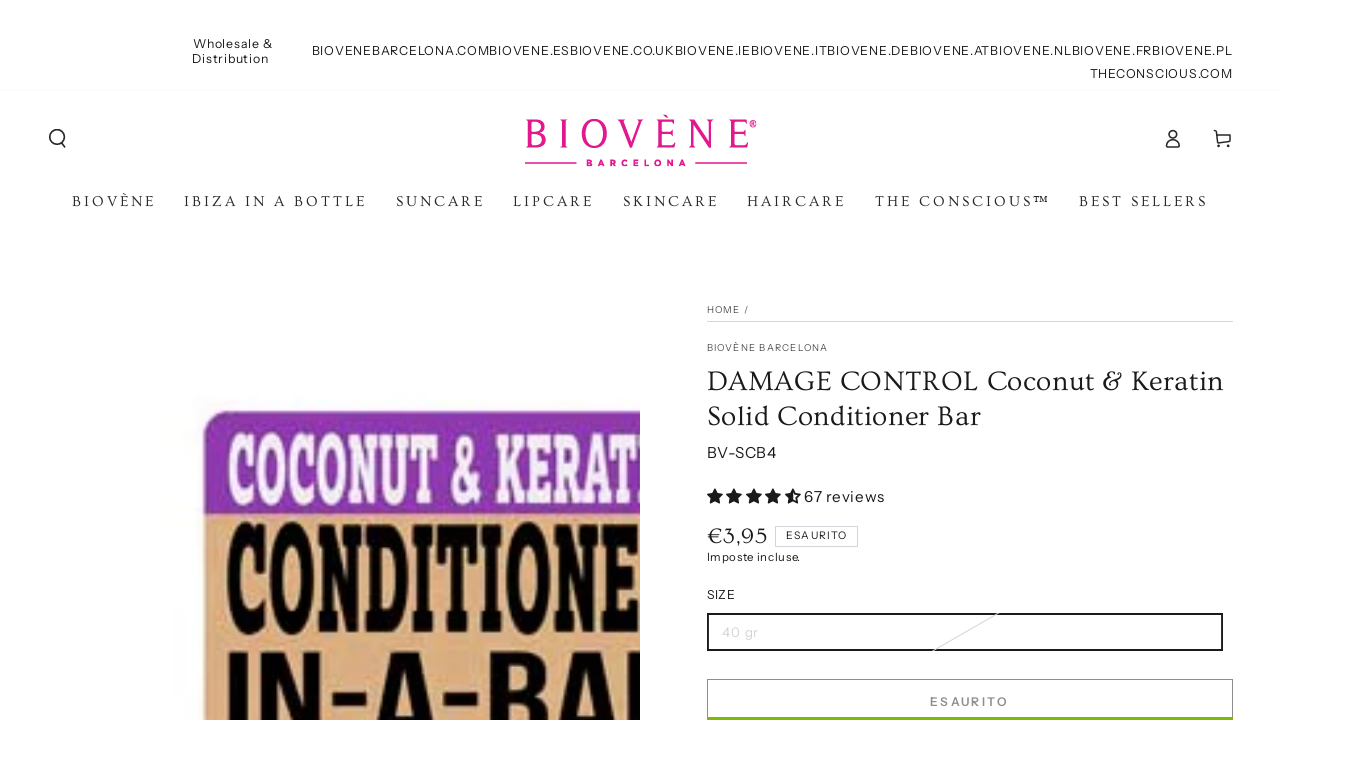

--- FILE ---
content_type: text/html; charset=utf-8
request_url: https://www.biovene.it/products/damage-control-coconut-keratin-solid-conditioner
body_size: 62143
content:

<!doctype html>
<html class="no-js" lang="it">
  <head>
    <meta charset="utf-8">
    <meta http-equiv="X-UA-Compatible" content="IE=edge">
    <meta name="viewport" content="width=device-width,initial-scale=1">
    <meta name="theme-color" content="">
    <link rel="canonical" href="https://www.biovene.it/products/damage-control-coconut-keratin-solid-conditioner">
    <link rel="preconnect" href="https://cdn.shopify.com" crossorigin><link rel="icon" type="image/png" href="//www.biovene.it/cdn/shop/files/Favicon_Biovene_logo_32x32_1.png?crop=center&height=32&v=1631733404&width=32"><link rel="preconnect" href="https://fonts.shopifycdn.com" crossorigin><title>
      DAMAGE CONTROL Coconut &amp; Keratin Solid Conditioner Bar
 &ndash; Biovène Barcelona | The conscious™</title><meta name="description" content="Replace the plastic bottle with Damage Control solid conditioner bar, a luxurious combination of top ingredients - natural Coconut oil, Macadamia oil, Keratin, Beeswax and Shea butter. Restore hair vibrance and be delighted with satin shiny and velvety soft hair with this nutrient-rich conditioning bar infused with sel">

<meta property="og:site_name" content="Biovène Barcelona | The conscious™">
<meta property="og:url" content="https://www.biovene.it/products/damage-control-coconut-keratin-solid-conditioner">
<meta property="og:title" content="DAMAGE CONTROL Coconut &amp; Keratin Solid Conditioner Bar">
<meta property="og:type" content="product">
<meta property="og:description" content="Replace the plastic bottle with Damage Control solid conditioner bar, a luxurious combination of top ingredients - natural Coconut oil, Macadamia oil, Keratin, Beeswax and Shea butter. Restore hair vibrance and be delighted with satin shiny and velvety soft hair with this nutrient-rich conditioning bar infused with sel"><meta property="og:image" content="http://www.biovene.it/cdn/shop/products/Conditioner_COCONUT_1500x1500px.jpg?v=1631621493">
  <meta property="og:image:secure_url" content="https://www.biovene.it/cdn/shop/products/Conditioner_COCONUT_1500x1500px.jpg?v=1631621493">
  <meta property="og:image:width" content="1500">
  <meta property="og:image:height" content="1500"><meta property="og:price:amount" content="3,95">
  <meta property="og:price:currency" content="EUR"><meta name="twitter:card" content="summary_large_image">
<meta name="twitter:title" content="DAMAGE CONTROL Coconut &amp; Keratin Solid Conditioner Bar">
<meta name="twitter:description" content="Replace the plastic bottle with Damage Control solid conditioner bar, a luxurious combination of top ingredients - natural Coconut oil, Macadamia oil, Keratin, Beeswax and Shea butter. Restore hair vibrance and be delighted with satin shiny and velvety soft hair with this nutrient-rich conditioning bar infused with sel">


    <script src="//www.biovene.it/cdn/shop/t/17/assets/vendor-v4.js" defer="defer"></script>
    <script src="//www.biovene.it/cdn/shop/t/17/assets/global.js?v=114693984472575845971686833598" defer="defer"></script>

    <script>window.performance && window.performance.mark && window.performance.mark('shopify.content_for_header.start');</script><meta name="facebook-domain-verification" content="ghmeoydhzxjdlcn3yx0rtn02q1ft4g">
<meta name="facebook-domain-verification" content="c9pspbtdugnrphpt2ejggv727yn1f6">
<meta id="shopify-digital-wallet" name="shopify-digital-wallet" content="/29869566/digital_wallets/dialog">
<meta name="shopify-checkout-api-token" content="aa9140819097a037b1d06e586803a7d4">
<meta id="in-context-paypal-metadata" data-shop-id="29869566" data-venmo-supported="false" data-environment="production" data-locale="it_IT" data-paypal-v4="true" data-currency="EUR">
<link rel="alternate" hreflang="x-default" href="https://www.biovenebarcelona.com/products/damage-control-coconut-keratin-solid-conditioner">
<link rel="alternate" hreflang="de-ES" href="https://www.biovene.de/products/damage-control-coconut-keratin-solid-conditioner">
<link rel="alternate" hreflang="es-ES" href="https://www.biovene.es/products/damage-control-coconut-keratin-solid-conditioner">
<link rel="alternate" hreflang="fr-ES" href="https://www.biovene.fr/products/damage-control-coconut-keratin-solid-conditioner">
<link rel="alternate" hreflang="it-ES" href="https://www.biovene.it/products/damage-control-coconut-keratin-solid-conditioner">
<link rel="alternate" hreflang="nl-ES" href="https://www.biovene.nl/products/damage-control-coconut-keratin-solid-conditioner">
<link rel="alternate" hreflang="pl-ES" href="https://www.biovene.pl/products/damage-control-coconut-keratin-solid-conditioner">
<link rel="alternate" hreflang="de-AD" href="https://www.biovene.de/products/damage-control-coconut-keratin-solid-conditioner">
<link rel="alternate" hreflang="es-AD" href="https://www.biovene.es/products/damage-control-coconut-keratin-solid-conditioner">
<link rel="alternate" hreflang="fr-AD" href="https://www.biovene.fr/products/damage-control-coconut-keratin-solid-conditioner">
<link rel="alternate" hreflang="it-AD" href="https://www.biovene.it/products/damage-control-coconut-keratin-solid-conditioner">
<link rel="alternate" hreflang="nl-AD" href="https://www.biovene.nl/products/damage-control-coconut-keratin-solid-conditioner">
<link rel="alternate" hreflang="pl-AD" href="https://www.biovene.pl/products/damage-control-coconut-keratin-solid-conditioner">
<link rel="alternate" hreflang="de-AT" href="https://www.biovene.de/products/damage-control-coconut-keratin-solid-conditioner">
<link rel="alternate" hreflang="es-AT" href="https://www.biovene.es/products/damage-control-coconut-keratin-solid-conditioner">
<link rel="alternate" hreflang="fr-AT" href="https://www.biovene.fr/products/damage-control-coconut-keratin-solid-conditioner">
<link rel="alternate" hreflang="it-AT" href="https://www.biovene.it/products/damage-control-coconut-keratin-solid-conditioner">
<link rel="alternate" hreflang="nl-AT" href="https://www.biovene.nl/products/damage-control-coconut-keratin-solid-conditioner">
<link rel="alternate" hreflang="pl-AT" href="https://www.biovene.pl/products/damage-control-coconut-keratin-solid-conditioner">
<link rel="alternate" hreflang="de-BE" href="https://www.biovene.de/products/damage-control-coconut-keratin-solid-conditioner">
<link rel="alternate" hreflang="es-BE" href="https://www.biovene.es/products/damage-control-coconut-keratin-solid-conditioner">
<link rel="alternate" hreflang="fr-BE" href="https://www.biovene.fr/products/damage-control-coconut-keratin-solid-conditioner">
<link rel="alternate" hreflang="it-BE" href="https://www.biovene.it/products/damage-control-coconut-keratin-solid-conditioner">
<link rel="alternate" hreflang="nl-BE" href="https://www.biovene.nl/products/damage-control-coconut-keratin-solid-conditioner">
<link rel="alternate" hreflang="pl-BE" href="https://www.biovene.pl/products/damage-control-coconut-keratin-solid-conditioner">
<link rel="alternate" hreflang="de-BG" href="https://www.biovene.de/products/damage-control-coconut-keratin-solid-conditioner">
<link rel="alternate" hreflang="es-BG" href="https://www.biovene.es/products/damage-control-coconut-keratin-solid-conditioner">
<link rel="alternate" hreflang="fr-BG" href="https://www.biovene.fr/products/damage-control-coconut-keratin-solid-conditioner">
<link rel="alternate" hreflang="it-BG" href="https://www.biovene.it/products/damage-control-coconut-keratin-solid-conditioner">
<link rel="alternate" hreflang="nl-BG" href="https://www.biovene.nl/products/damage-control-coconut-keratin-solid-conditioner">
<link rel="alternate" hreflang="pl-BG" href="https://www.biovene.pl/products/damage-control-coconut-keratin-solid-conditioner">
<link rel="alternate" hreflang="de-CH" href="https://www.biovene.de/products/damage-control-coconut-keratin-solid-conditioner">
<link rel="alternate" hreflang="es-CH" href="https://www.biovene.es/products/damage-control-coconut-keratin-solid-conditioner">
<link rel="alternate" hreflang="fr-CH" href="https://www.biovene.fr/products/damage-control-coconut-keratin-solid-conditioner">
<link rel="alternate" hreflang="it-CH" href="https://www.biovene.it/products/damage-control-coconut-keratin-solid-conditioner">
<link rel="alternate" hreflang="nl-CH" href="https://www.biovene.nl/products/damage-control-coconut-keratin-solid-conditioner">
<link rel="alternate" hreflang="pl-CH" href="https://www.biovene.pl/products/damage-control-coconut-keratin-solid-conditioner">
<link rel="alternate" hreflang="de-CY" href="https://www.biovene.de/products/damage-control-coconut-keratin-solid-conditioner">
<link rel="alternate" hreflang="es-CY" href="https://www.biovene.es/products/damage-control-coconut-keratin-solid-conditioner">
<link rel="alternate" hreflang="fr-CY" href="https://www.biovene.fr/products/damage-control-coconut-keratin-solid-conditioner">
<link rel="alternate" hreflang="it-CY" href="https://www.biovene.it/products/damage-control-coconut-keratin-solid-conditioner">
<link rel="alternate" hreflang="nl-CY" href="https://www.biovene.nl/products/damage-control-coconut-keratin-solid-conditioner">
<link rel="alternate" hreflang="pl-CY" href="https://www.biovene.pl/products/damage-control-coconut-keratin-solid-conditioner">
<link rel="alternate" hreflang="de-CZ" href="https://www.biovene.de/products/damage-control-coconut-keratin-solid-conditioner">
<link rel="alternate" hreflang="es-CZ" href="https://www.biovene.es/products/damage-control-coconut-keratin-solid-conditioner">
<link rel="alternate" hreflang="fr-CZ" href="https://www.biovene.fr/products/damage-control-coconut-keratin-solid-conditioner">
<link rel="alternate" hreflang="it-CZ" href="https://www.biovene.it/products/damage-control-coconut-keratin-solid-conditioner">
<link rel="alternate" hreflang="nl-CZ" href="https://www.biovene.nl/products/damage-control-coconut-keratin-solid-conditioner">
<link rel="alternate" hreflang="pl-CZ" href="https://www.biovene.pl/products/damage-control-coconut-keratin-solid-conditioner">
<link rel="alternate" hreflang="de-DE" href="https://www.biovene.de/products/damage-control-coconut-keratin-solid-conditioner">
<link rel="alternate" hreflang="es-DE" href="https://www.biovene.es/products/damage-control-coconut-keratin-solid-conditioner">
<link rel="alternate" hreflang="fr-DE" href="https://www.biovene.fr/products/damage-control-coconut-keratin-solid-conditioner">
<link rel="alternate" hreflang="it-DE" href="https://www.biovene.it/products/damage-control-coconut-keratin-solid-conditioner">
<link rel="alternate" hreflang="nl-DE" href="https://www.biovene.nl/products/damage-control-coconut-keratin-solid-conditioner">
<link rel="alternate" hreflang="pl-DE" href="https://www.biovene.pl/products/damage-control-coconut-keratin-solid-conditioner">
<link rel="alternate" hreflang="de-DK" href="https://www.biovene.de/products/damage-control-coconut-keratin-solid-conditioner">
<link rel="alternate" hreflang="es-DK" href="https://www.biovene.es/products/damage-control-coconut-keratin-solid-conditioner">
<link rel="alternate" hreflang="fr-DK" href="https://www.biovene.fr/products/damage-control-coconut-keratin-solid-conditioner">
<link rel="alternate" hreflang="it-DK" href="https://www.biovene.it/products/damage-control-coconut-keratin-solid-conditioner">
<link rel="alternate" hreflang="nl-DK" href="https://www.biovene.nl/products/damage-control-coconut-keratin-solid-conditioner">
<link rel="alternate" hreflang="pl-DK" href="https://www.biovene.pl/products/damage-control-coconut-keratin-solid-conditioner">
<link rel="alternate" hreflang="de-EE" href="https://www.biovene.de/products/damage-control-coconut-keratin-solid-conditioner">
<link rel="alternate" hreflang="es-EE" href="https://www.biovene.es/products/damage-control-coconut-keratin-solid-conditioner">
<link rel="alternate" hreflang="fr-EE" href="https://www.biovene.fr/products/damage-control-coconut-keratin-solid-conditioner">
<link rel="alternate" hreflang="it-EE" href="https://www.biovene.it/products/damage-control-coconut-keratin-solid-conditioner">
<link rel="alternate" hreflang="nl-EE" href="https://www.biovene.nl/products/damage-control-coconut-keratin-solid-conditioner">
<link rel="alternate" hreflang="pl-EE" href="https://www.biovene.pl/products/damage-control-coconut-keratin-solid-conditioner">
<link rel="alternate" hreflang="de-FI" href="https://www.biovene.de/products/damage-control-coconut-keratin-solid-conditioner">
<link rel="alternate" hreflang="es-FI" href="https://www.biovene.es/products/damage-control-coconut-keratin-solid-conditioner">
<link rel="alternate" hreflang="fr-FI" href="https://www.biovene.fr/products/damage-control-coconut-keratin-solid-conditioner">
<link rel="alternate" hreflang="it-FI" href="https://www.biovene.it/products/damage-control-coconut-keratin-solid-conditioner">
<link rel="alternate" hreflang="nl-FI" href="https://www.biovene.nl/products/damage-control-coconut-keratin-solid-conditioner">
<link rel="alternate" hreflang="pl-FI" href="https://www.biovene.pl/products/damage-control-coconut-keratin-solid-conditioner">
<link rel="alternate" hreflang="de-FR" href="https://www.biovene.de/products/damage-control-coconut-keratin-solid-conditioner">
<link rel="alternate" hreflang="es-FR" href="https://www.biovene.es/products/damage-control-coconut-keratin-solid-conditioner">
<link rel="alternate" hreflang="fr-FR" href="https://www.biovene.fr/products/damage-control-coconut-keratin-solid-conditioner">
<link rel="alternate" hreflang="it-FR" href="https://www.biovene.it/products/damage-control-coconut-keratin-solid-conditioner">
<link rel="alternate" hreflang="nl-FR" href="https://www.biovene.nl/products/damage-control-coconut-keratin-solid-conditioner">
<link rel="alternate" hreflang="pl-FR" href="https://www.biovene.pl/products/damage-control-coconut-keratin-solid-conditioner">
<link rel="alternate" hreflang="de-GB" href="https://www.biovene.de/products/damage-control-coconut-keratin-solid-conditioner">
<link rel="alternate" hreflang="es-GB" href="https://www.biovene.es/products/damage-control-coconut-keratin-solid-conditioner">
<link rel="alternate" hreflang="fr-GB" href="https://www.biovene.fr/products/damage-control-coconut-keratin-solid-conditioner">
<link rel="alternate" hreflang="it-GB" href="https://www.biovene.it/products/damage-control-coconut-keratin-solid-conditioner">
<link rel="alternate" hreflang="nl-GB" href="https://www.biovene.nl/products/damage-control-coconut-keratin-solid-conditioner">
<link rel="alternate" hreflang="pl-GB" href="https://www.biovene.pl/products/damage-control-coconut-keratin-solid-conditioner">
<link rel="alternate" hreflang="de-GE" href="https://www.biovene.de/products/damage-control-coconut-keratin-solid-conditioner">
<link rel="alternate" hreflang="es-GE" href="https://www.biovene.es/products/damage-control-coconut-keratin-solid-conditioner">
<link rel="alternate" hreflang="fr-GE" href="https://www.biovene.fr/products/damage-control-coconut-keratin-solid-conditioner">
<link rel="alternate" hreflang="it-GE" href="https://www.biovene.it/products/damage-control-coconut-keratin-solid-conditioner">
<link rel="alternate" hreflang="nl-GE" href="https://www.biovene.nl/products/damage-control-coconut-keratin-solid-conditioner">
<link rel="alternate" hreflang="pl-GE" href="https://www.biovene.pl/products/damage-control-coconut-keratin-solid-conditioner">
<link rel="alternate" hreflang="de-GR" href="https://www.biovene.de/products/damage-control-coconut-keratin-solid-conditioner">
<link rel="alternate" hreflang="es-GR" href="https://www.biovene.es/products/damage-control-coconut-keratin-solid-conditioner">
<link rel="alternate" hreflang="fr-GR" href="https://www.biovene.fr/products/damage-control-coconut-keratin-solid-conditioner">
<link rel="alternate" hreflang="it-GR" href="https://www.biovene.it/products/damage-control-coconut-keratin-solid-conditioner">
<link rel="alternate" hreflang="nl-GR" href="https://www.biovene.nl/products/damage-control-coconut-keratin-solid-conditioner">
<link rel="alternate" hreflang="pl-GR" href="https://www.biovene.pl/products/damage-control-coconut-keratin-solid-conditioner">
<link rel="alternate" hreflang="de-HR" href="https://www.biovene.de/products/damage-control-coconut-keratin-solid-conditioner">
<link rel="alternate" hreflang="es-HR" href="https://www.biovene.es/products/damage-control-coconut-keratin-solid-conditioner">
<link rel="alternate" hreflang="fr-HR" href="https://www.biovene.fr/products/damage-control-coconut-keratin-solid-conditioner">
<link rel="alternate" hreflang="it-HR" href="https://www.biovene.it/products/damage-control-coconut-keratin-solid-conditioner">
<link rel="alternate" hreflang="nl-HR" href="https://www.biovene.nl/products/damage-control-coconut-keratin-solid-conditioner">
<link rel="alternate" hreflang="pl-HR" href="https://www.biovene.pl/products/damage-control-coconut-keratin-solid-conditioner">
<link rel="alternate" hreflang="de-HU" href="https://www.biovene.de/products/damage-control-coconut-keratin-solid-conditioner">
<link rel="alternate" hreflang="es-HU" href="https://www.biovene.es/products/damage-control-coconut-keratin-solid-conditioner">
<link rel="alternate" hreflang="fr-HU" href="https://www.biovene.fr/products/damage-control-coconut-keratin-solid-conditioner">
<link rel="alternate" hreflang="it-HU" href="https://www.biovene.it/products/damage-control-coconut-keratin-solid-conditioner">
<link rel="alternate" hreflang="nl-HU" href="https://www.biovene.nl/products/damage-control-coconut-keratin-solid-conditioner">
<link rel="alternate" hreflang="pl-HU" href="https://www.biovene.pl/products/damage-control-coconut-keratin-solid-conditioner">
<link rel="alternate" hreflang="de-IE" href="https://www.biovene.de/products/damage-control-coconut-keratin-solid-conditioner">
<link rel="alternate" hreflang="es-IE" href="https://www.biovene.es/products/damage-control-coconut-keratin-solid-conditioner">
<link rel="alternate" hreflang="fr-IE" href="https://www.biovene.fr/products/damage-control-coconut-keratin-solid-conditioner">
<link rel="alternate" hreflang="it-IE" href="https://www.biovene.it/products/damage-control-coconut-keratin-solid-conditioner">
<link rel="alternate" hreflang="nl-IE" href="https://www.biovene.nl/products/damage-control-coconut-keratin-solid-conditioner">
<link rel="alternate" hreflang="pl-IE" href="https://www.biovene.pl/products/damage-control-coconut-keratin-solid-conditioner">
<link rel="alternate" hreflang="de-IS" href="https://www.biovene.de/products/damage-control-coconut-keratin-solid-conditioner">
<link rel="alternate" hreflang="es-IS" href="https://www.biovene.es/products/damage-control-coconut-keratin-solid-conditioner">
<link rel="alternate" hreflang="fr-IS" href="https://www.biovene.fr/products/damage-control-coconut-keratin-solid-conditioner">
<link rel="alternate" hreflang="it-IS" href="https://www.biovene.it/products/damage-control-coconut-keratin-solid-conditioner">
<link rel="alternate" hreflang="nl-IS" href="https://www.biovene.nl/products/damage-control-coconut-keratin-solid-conditioner">
<link rel="alternate" hreflang="pl-IS" href="https://www.biovene.pl/products/damage-control-coconut-keratin-solid-conditioner">
<link rel="alternate" hreflang="de-IT" href="https://www.biovene.de/products/damage-control-coconut-keratin-solid-conditioner">
<link rel="alternate" hreflang="es-IT" href="https://www.biovene.es/products/damage-control-coconut-keratin-solid-conditioner">
<link rel="alternate" hreflang="fr-IT" href="https://www.biovene.fr/products/damage-control-coconut-keratin-solid-conditioner">
<link rel="alternate" hreflang="it-IT" href="https://www.biovene.it/products/damage-control-coconut-keratin-solid-conditioner">
<link rel="alternate" hreflang="nl-IT" href="https://www.biovene.nl/products/damage-control-coconut-keratin-solid-conditioner">
<link rel="alternate" hreflang="pl-IT" href="https://www.biovene.pl/products/damage-control-coconut-keratin-solid-conditioner">
<link rel="alternate" hreflang="de-LI" href="https://www.biovene.de/products/damage-control-coconut-keratin-solid-conditioner">
<link rel="alternate" hreflang="es-LI" href="https://www.biovene.es/products/damage-control-coconut-keratin-solid-conditioner">
<link rel="alternate" hreflang="fr-LI" href="https://www.biovene.fr/products/damage-control-coconut-keratin-solid-conditioner">
<link rel="alternate" hreflang="it-LI" href="https://www.biovene.it/products/damage-control-coconut-keratin-solid-conditioner">
<link rel="alternate" hreflang="nl-LI" href="https://www.biovene.nl/products/damage-control-coconut-keratin-solid-conditioner">
<link rel="alternate" hreflang="pl-LI" href="https://www.biovene.pl/products/damage-control-coconut-keratin-solid-conditioner">
<link rel="alternate" hreflang="de-LT" href="https://www.biovene.de/products/damage-control-coconut-keratin-solid-conditioner">
<link rel="alternate" hreflang="es-LT" href="https://www.biovene.es/products/damage-control-coconut-keratin-solid-conditioner">
<link rel="alternate" hreflang="fr-LT" href="https://www.biovene.fr/products/damage-control-coconut-keratin-solid-conditioner">
<link rel="alternate" hreflang="it-LT" href="https://www.biovene.it/products/damage-control-coconut-keratin-solid-conditioner">
<link rel="alternate" hreflang="nl-LT" href="https://www.biovene.nl/products/damage-control-coconut-keratin-solid-conditioner">
<link rel="alternate" hreflang="pl-LT" href="https://www.biovene.pl/products/damage-control-coconut-keratin-solid-conditioner">
<link rel="alternate" hreflang="de-LU" href="https://www.biovene.de/products/damage-control-coconut-keratin-solid-conditioner">
<link rel="alternate" hreflang="es-LU" href="https://www.biovene.es/products/damage-control-coconut-keratin-solid-conditioner">
<link rel="alternate" hreflang="fr-LU" href="https://www.biovene.fr/products/damage-control-coconut-keratin-solid-conditioner">
<link rel="alternate" hreflang="it-LU" href="https://www.biovene.it/products/damage-control-coconut-keratin-solid-conditioner">
<link rel="alternate" hreflang="nl-LU" href="https://www.biovene.nl/products/damage-control-coconut-keratin-solid-conditioner">
<link rel="alternate" hreflang="pl-LU" href="https://www.biovene.pl/products/damage-control-coconut-keratin-solid-conditioner">
<link rel="alternate" hreflang="de-LV" href="https://www.biovene.de/products/damage-control-coconut-keratin-solid-conditioner">
<link rel="alternate" hreflang="es-LV" href="https://www.biovene.es/products/damage-control-coconut-keratin-solid-conditioner">
<link rel="alternate" hreflang="fr-LV" href="https://www.biovene.fr/products/damage-control-coconut-keratin-solid-conditioner">
<link rel="alternate" hreflang="it-LV" href="https://www.biovene.it/products/damage-control-coconut-keratin-solid-conditioner">
<link rel="alternate" hreflang="nl-LV" href="https://www.biovene.nl/products/damage-control-coconut-keratin-solid-conditioner">
<link rel="alternate" hreflang="pl-LV" href="https://www.biovene.pl/products/damage-control-coconut-keratin-solid-conditioner">
<link rel="alternate" hreflang="de-MC" href="https://www.biovene.de/products/damage-control-coconut-keratin-solid-conditioner">
<link rel="alternate" hreflang="es-MC" href="https://www.biovene.es/products/damage-control-coconut-keratin-solid-conditioner">
<link rel="alternate" hreflang="fr-MC" href="https://www.biovene.fr/products/damage-control-coconut-keratin-solid-conditioner">
<link rel="alternate" hreflang="it-MC" href="https://www.biovene.it/products/damage-control-coconut-keratin-solid-conditioner">
<link rel="alternate" hreflang="nl-MC" href="https://www.biovene.nl/products/damage-control-coconut-keratin-solid-conditioner">
<link rel="alternate" hreflang="pl-MC" href="https://www.biovene.pl/products/damage-control-coconut-keratin-solid-conditioner">
<link rel="alternate" hreflang="de-MT" href="https://www.biovene.de/products/damage-control-coconut-keratin-solid-conditioner">
<link rel="alternate" hreflang="es-MT" href="https://www.biovene.es/products/damage-control-coconut-keratin-solid-conditioner">
<link rel="alternate" hreflang="fr-MT" href="https://www.biovene.fr/products/damage-control-coconut-keratin-solid-conditioner">
<link rel="alternate" hreflang="it-MT" href="https://www.biovene.it/products/damage-control-coconut-keratin-solid-conditioner">
<link rel="alternate" hreflang="nl-MT" href="https://www.biovene.nl/products/damage-control-coconut-keratin-solid-conditioner">
<link rel="alternate" hreflang="pl-MT" href="https://www.biovene.pl/products/damage-control-coconut-keratin-solid-conditioner">
<link rel="alternate" hreflang="de-NL" href="https://www.biovene.de/products/damage-control-coconut-keratin-solid-conditioner">
<link rel="alternate" hreflang="es-NL" href="https://www.biovene.es/products/damage-control-coconut-keratin-solid-conditioner">
<link rel="alternate" hreflang="fr-NL" href="https://www.biovene.fr/products/damage-control-coconut-keratin-solid-conditioner">
<link rel="alternate" hreflang="it-NL" href="https://www.biovene.it/products/damage-control-coconut-keratin-solid-conditioner">
<link rel="alternate" hreflang="nl-NL" href="https://www.biovene.nl/products/damage-control-coconut-keratin-solid-conditioner">
<link rel="alternate" hreflang="pl-NL" href="https://www.biovene.pl/products/damage-control-coconut-keratin-solid-conditioner">
<link rel="alternate" hreflang="de-NO" href="https://www.biovene.de/products/damage-control-coconut-keratin-solid-conditioner">
<link rel="alternate" hreflang="es-NO" href="https://www.biovene.es/products/damage-control-coconut-keratin-solid-conditioner">
<link rel="alternate" hreflang="fr-NO" href="https://www.biovene.fr/products/damage-control-coconut-keratin-solid-conditioner">
<link rel="alternate" hreflang="it-NO" href="https://www.biovene.it/products/damage-control-coconut-keratin-solid-conditioner">
<link rel="alternate" hreflang="nl-NO" href="https://www.biovene.nl/products/damage-control-coconut-keratin-solid-conditioner">
<link rel="alternate" hreflang="pl-NO" href="https://www.biovene.pl/products/damage-control-coconut-keratin-solid-conditioner">
<link rel="alternate" hreflang="de-PL" href="https://www.biovene.de/products/damage-control-coconut-keratin-solid-conditioner">
<link rel="alternate" hreflang="es-PL" href="https://www.biovene.es/products/damage-control-coconut-keratin-solid-conditioner">
<link rel="alternate" hreflang="fr-PL" href="https://www.biovene.fr/products/damage-control-coconut-keratin-solid-conditioner">
<link rel="alternate" hreflang="it-PL" href="https://www.biovene.it/products/damage-control-coconut-keratin-solid-conditioner">
<link rel="alternate" hreflang="nl-PL" href="https://www.biovene.nl/products/damage-control-coconut-keratin-solid-conditioner">
<link rel="alternate" hreflang="pl-PL" href="https://www.biovene.pl/products/damage-control-coconut-keratin-solid-conditioner">
<link rel="alternate" hreflang="de-PT" href="https://www.biovene.de/products/damage-control-coconut-keratin-solid-conditioner">
<link rel="alternate" hreflang="es-PT" href="https://www.biovene.es/products/damage-control-coconut-keratin-solid-conditioner">
<link rel="alternate" hreflang="fr-PT" href="https://www.biovene.fr/products/damage-control-coconut-keratin-solid-conditioner">
<link rel="alternate" hreflang="it-PT" href="https://www.biovene.it/products/damage-control-coconut-keratin-solid-conditioner">
<link rel="alternate" hreflang="nl-PT" href="https://www.biovene.nl/products/damage-control-coconut-keratin-solid-conditioner">
<link rel="alternate" hreflang="pl-PT" href="https://www.biovene.pl/products/damage-control-coconut-keratin-solid-conditioner">
<link rel="alternate" hreflang="de-RO" href="https://www.biovene.de/products/damage-control-coconut-keratin-solid-conditioner">
<link rel="alternate" hreflang="es-RO" href="https://www.biovene.es/products/damage-control-coconut-keratin-solid-conditioner">
<link rel="alternate" hreflang="fr-RO" href="https://www.biovene.fr/products/damage-control-coconut-keratin-solid-conditioner">
<link rel="alternate" hreflang="it-RO" href="https://www.biovene.it/products/damage-control-coconut-keratin-solid-conditioner">
<link rel="alternate" hreflang="nl-RO" href="https://www.biovene.nl/products/damage-control-coconut-keratin-solid-conditioner">
<link rel="alternate" hreflang="pl-RO" href="https://www.biovene.pl/products/damage-control-coconut-keratin-solid-conditioner">
<link rel="alternate" hreflang="de-RS" href="https://www.biovene.de/products/damage-control-coconut-keratin-solid-conditioner">
<link rel="alternate" hreflang="es-RS" href="https://www.biovene.es/products/damage-control-coconut-keratin-solid-conditioner">
<link rel="alternate" hreflang="fr-RS" href="https://www.biovene.fr/products/damage-control-coconut-keratin-solid-conditioner">
<link rel="alternate" hreflang="it-RS" href="https://www.biovene.it/products/damage-control-coconut-keratin-solid-conditioner">
<link rel="alternate" hreflang="nl-RS" href="https://www.biovene.nl/products/damage-control-coconut-keratin-solid-conditioner">
<link rel="alternate" hreflang="pl-RS" href="https://www.biovene.pl/products/damage-control-coconut-keratin-solid-conditioner">
<link rel="alternate" hreflang="de-SE" href="https://www.biovene.de/products/damage-control-coconut-keratin-solid-conditioner">
<link rel="alternate" hreflang="es-SE" href="https://www.biovene.es/products/damage-control-coconut-keratin-solid-conditioner">
<link rel="alternate" hreflang="fr-SE" href="https://www.biovene.fr/products/damage-control-coconut-keratin-solid-conditioner">
<link rel="alternate" hreflang="it-SE" href="https://www.biovene.it/products/damage-control-coconut-keratin-solid-conditioner">
<link rel="alternate" hreflang="nl-SE" href="https://www.biovene.nl/products/damage-control-coconut-keratin-solid-conditioner">
<link rel="alternate" hreflang="pl-SE" href="https://www.biovene.pl/products/damage-control-coconut-keratin-solid-conditioner">
<link rel="alternate" hreflang="de-SI" href="https://www.biovene.de/products/damage-control-coconut-keratin-solid-conditioner">
<link rel="alternate" hreflang="es-SI" href="https://www.biovene.es/products/damage-control-coconut-keratin-solid-conditioner">
<link rel="alternate" hreflang="fr-SI" href="https://www.biovene.fr/products/damage-control-coconut-keratin-solid-conditioner">
<link rel="alternate" hreflang="it-SI" href="https://www.biovene.it/products/damage-control-coconut-keratin-solid-conditioner">
<link rel="alternate" hreflang="nl-SI" href="https://www.biovene.nl/products/damage-control-coconut-keratin-solid-conditioner">
<link rel="alternate" hreflang="pl-SI" href="https://www.biovene.pl/products/damage-control-coconut-keratin-solid-conditioner">
<link rel="alternate" hreflang="de-SK" href="https://www.biovene.de/products/damage-control-coconut-keratin-solid-conditioner">
<link rel="alternate" hreflang="es-SK" href="https://www.biovene.es/products/damage-control-coconut-keratin-solid-conditioner">
<link rel="alternate" hreflang="fr-SK" href="https://www.biovene.fr/products/damage-control-coconut-keratin-solid-conditioner">
<link rel="alternate" hreflang="it-SK" href="https://www.biovene.it/products/damage-control-coconut-keratin-solid-conditioner">
<link rel="alternate" hreflang="nl-SK" href="https://www.biovene.nl/products/damage-control-coconut-keratin-solid-conditioner">
<link rel="alternate" hreflang="pl-SK" href="https://www.biovene.pl/products/damage-control-coconut-keratin-solid-conditioner">
<link rel="alternate" hreflang="de-SM" href="https://www.biovene.de/products/damage-control-coconut-keratin-solid-conditioner">
<link rel="alternate" hreflang="es-SM" href="https://www.biovene.es/products/damage-control-coconut-keratin-solid-conditioner">
<link rel="alternate" hreflang="fr-SM" href="https://www.biovene.fr/products/damage-control-coconut-keratin-solid-conditioner">
<link rel="alternate" hreflang="it-SM" href="https://www.biovene.it/products/damage-control-coconut-keratin-solid-conditioner">
<link rel="alternate" hreflang="nl-SM" href="https://www.biovene.nl/products/damage-control-coconut-keratin-solid-conditioner">
<link rel="alternate" hreflang="pl-SM" href="https://www.biovene.pl/products/damage-control-coconut-keratin-solid-conditioner">
<link rel="alternate" type="application/json+oembed" href="https://www.biovene.it/products/damage-control-coconut-keratin-solid-conditioner.oembed">
<script async="async" src="/checkouts/internal/preloads.js?locale=it-ES"></script>
<script id="apple-pay-shop-capabilities" type="application/json">{"shopId":29869566,"countryCode":"ES","currencyCode":"EUR","merchantCapabilities":["supports3DS"],"merchantId":"gid:\/\/shopify\/Shop\/29869566","merchantName":"Biovène Barcelona | The conscious™","requiredBillingContactFields":["postalAddress","email","phone"],"requiredShippingContactFields":["postalAddress","email","phone"],"shippingType":"shipping","supportedNetworks":["visa","masterCard","amex"],"total":{"type":"pending","label":"Biovène Barcelona | The conscious™","amount":"1.00"},"shopifyPaymentsEnabled":false,"supportsSubscriptions":false}</script>
<script id="shopify-features" type="application/json">{"accessToken":"aa9140819097a037b1d06e586803a7d4","betas":["rich-media-storefront-analytics"],"domain":"www.biovene.it","predictiveSearch":true,"shopId":29869566,"locale":"it"}</script>
<script>var Shopify = Shopify || {};
Shopify.shop = "biovene-barcelona.myshopify.com";
Shopify.locale = "it";
Shopify.currency = {"active":"EUR","rate":"1.0"};
Shopify.country = "ES";
Shopify.theme = {"name":" Be Yours(Biovene Barcelona)-15\/06\/2023","id":150148972872,"schema_name":"Be Yours","schema_version":"6.8.0","theme_store_id":1399,"role":"main"};
Shopify.theme.handle = "null";
Shopify.theme.style = {"id":null,"handle":null};
Shopify.cdnHost = "www.biovene.it/cdn";
Shopify.routes = Shopify.routes || {};
Shopify.routes.root = "/";</script>
<script type="module">!function(o){(o.Shopify=o.Shopify||{}).modules=!0}(window);</script>
<script>!function(o){function n(){var o=[];function n(){o.push(Array.prototype.slice.apply(arguments))}return n.q=o,n}var t=o.Shopify=o.Shopify||{};t.loadFeatures=n(),t.autoloadFeatures=n()}(window);</script>
<script id="shop-js-analytics" type="application/json">{"pageType":"product"}</script>
<script defer="defer" async type="module" src="//www.biovene.it/cdn/shopifycloud/shop-js/modules/v2/client.init-shop-cart-sync_DUUoBXg8.it.esm.js"></script>
<script defer="defer" async type="module" src="//www.biovene.it/cdn/shopifycloud/shop-js/modules/v2/chunk.common_BenvYnUH.esm.js"></script>
<script type="module">
  await import("//www.biovene.it/cdn/shopifycloud/shop-js/modules/v2/client.init-shop-cart-sync_DUUoBXg8.it.esm.js");
await import("//www.biovene.it/cdn/shopifycloud/shop-js/modules/v2/chunk.common_BenvYnUH.esm.js");

  window.Shopify.SignInWithShop?.initShopCartSync?.({"fedCMEnabled":true,"windoidEnabled":true});

</script>
<script>(function() {
  var isLoaded = false;
  function asyncLoad() {
    if (isLoaded) return;
    isLoaded = true;
    var urls = ["\/\/cdn.secomapp.com\/promotionpopup\/cdn\/allshops\/biovene-barcelona\/1641561474.js?shop=biovene-barcelona.myshopify.com"];
    for (var i = 0; i < urls.length; i++) {
      var s = document.createElement('script');
      s.type = 'text/javascript';
      s.async = true;
      s.src = urls[i];
      var x = document.getElementsByTagName('script')[0];
      x.parentNode.insertBefore(s, x);
    }
  };
  if(window.attachEvent) {
    window.attachEvent('onload', asyncLoad);
  } else {
    window.addEventListener('load', asyncLoad, false);
  }
})();</script>
<script id="__st">var __st={"a":29869566,"offset":3600,"reqid":"00b79d1a-b3b5-434f-97fb-f3e7a082d69e-1765704535","pageurl":"www.biovene.it\/products\/damage-control-coconut-keratin-solid-conditioner","u":"5837809266c7","p":"product","rtyp":"product","rid":4387189456939};</script>
<script>window.ShopifyPaypalV4VisibilityTracking = true;</script>
<script id="captcha-bootstrap">!function(){'use strict';const t='contact',e='account',n='new_comment',o=[[t,t],['blogs',n],['comments',n],[t,'customer']],c=[[e,'customer_login'],[e,'guest_login'],[e,'recover_customer_password'],[e,'create_customer']],r=t=>t.map((([t,e])=>`form[action*='/${t}']:not([data-nocaptcha='true']) input[name='form_type'][value='${e}']`)).join(','),a=t=>()=>t?[...document.querySelectorAll(t)].map((t=>t.form)):[];function s(){const t=[...o],e=r(t);return a(e)}const i='password',u='form_key',d=['recaptcha-v3-token','g-recaptcha-response','h-captcha-response',i],f=()=>{try{return window.sessionStorage}catch{return}},m='__shopify_v',_=t=>t.elements[u];function p(t,e,n=!1){try{const o=window.sessionStorage,c=JSON.parse(o.getItem(e)),{data:r}=function(t){const{data:e,action:n}=t;return t[m]||n?{data:e,action:n}:{data:t,action:n}}(c);for(const[e,n]of Object.entries(r))t.elements[e]&&(t.elements[e].value=n);n&&o.removeItem(e)}catch(o){console.error('form repopulation failed',{error:o})}}const l='form_type',E='cptcha';function T(t){t.dataset[E]=!0}const w=window,h=w.document,L='Shopify',v='ce_forms',y='captcha';let A=!1;((t,e)=>{const n=(g='f06e6c50-85a8-45c8-87d0-21a2b65856fe',I='https://cdn.shopify.com/shopifycloud/storefront-forms-hcaptcha/ce_storefront_forms_captcha_hcaptcha.v1.5.2.iife.js',D={infoText:'Protetto da hCaptcha',privacyText:'Privacy',termsText:'Termini'},(t,e,n)=>{const o=w[L][v],c=o.bindForm;if(c)return c(t,g,e,D).then(n);var r;o.q.push([[t,g,e,D],n]),r=I,A||(h.body.append(Object.assign(h.createElement('script'),{id:'captcha-provider',async:!0,src:r})),A=!0)});var g,I,D;w[L]=w[L]||{},w[L][v]=w[L][v]||{},w[L][v].q=[],w[L][y]=w[L][y]||{},w[L][y].protect=function(t,e){n(t,void 0,e),T(t)},Object.freeze(w[L][y]),function(t,e,n,w,h,L){const[v,y,A,g]=function(t,e,n){const i=e?o:[],u=t?c:[],d=[...i,...u],f=r(d),m=r(i),_=r(d.filter((([t,e])=>n.includes(e))));return[a(f),a(m),a(_),s()]}(w,h,L),I=t=>{const e=t.target;return e instanceof HTMLFormElement?e:e&&e.form},D=t=>v().includes(t);t.addEventListener('submit',(t=>{const e=I(t);if(!e)return;const n=D(e)&&!e.dataset.hcaptchaBound&&!e.dataset.recaptchaBound,o=_(e),c=g().includes(e)&&(!o||!o.value);(n||c)&&t.preventDefault(),c&&!n&&(function(t){try{if(!f())return;!function(t){const e=f();if(!e)return;const n=_(t);if(!n)return;const o=n.value;o&&e.removeItem(o)}(t);const e=Array.from(Array(32),(()=>Math.random().toString(36)[2])).join('');!function(t,e){_(t)||t.append(Object.assign(document.createElement('input'),{type:'hidden',name:u})),t.elements[u].value=e}(t,e),function(t,e){const n=f();if(!n)return;const o=[...t.querySelectorAll(`input[type='${i}']`)].map((({name:t})=>t)),c=[...d,...o],r={};for(const[a,s]of new FormData(t).entries())c.includes(a)||(r[a]=s);n.setItem(e,JSON.stringify({[m]:1,action:t.action,data:r}))}(t,e)}catch(e){console.error('failed to persist form',e)}}(e),e.submit())}));const S=(t,e)=>{t&&!t.dataset[E]&&(n(t,e.some((e=>e===t))),T(t))};for(const o of['focusin','change'])t.addEventListener(o,(t=>{const e=I(t);D(e)&&S(e,y())}));const B=e.get('form_key'),M=e.get(l),P=B&&M;t.addEventListener('DOMContentLoaded',(()=>{const t=y();if(P)for(const e of t)e.elements[l].value===M&&p(e,B);[...new Set([...A(),...v().filter((t=>'true'===t.dataset.shopifyCaptcha))])].forEach((e=>S(e,t)))}))}(h,new URLSearchParams(w.location.search),n,t,e,['guest_login'])})(!0,!0)}();</script>
<script integrity="sha256-52AcMU7V7pcBOXWImdc/TAGTFKeNjmkeM1Pvks/DTgc=" data-source-attribution="shopify.loadfeatures" defer="defer" src="//www.biovene.it/cdn/shopifycloud/storefront/assets/storefront/load_feature-81c60534.js" crossorigin="anonymous"></script>
<script data-source-attribution="shopify.dynamic_checkout.dynamic.init">var Shopify=Shopify||{};Shopify.PaymentButton=Shopify.PaymentButton||{isStorefrontPortableWallets:!0,init:function(){window.Shopify.PaymentButton.init=function(){};var t=document.createElement("script");t.src="https://www.biovene.it/cdn/shopifycloud/portable-wallets/latest/portable-wallets.it.js",t.type="module",document.head.appendChild(t)}};
</script>
<script data-source-attribution="shopify.dynamic_checkout.buyer_consent">
  function portableWalletsHideBuyerConsent(e){var t=document.getElementById("shopify-buyer-consent"),n=document.getElementById("shopify-subscription-policy-button");t&&n&&(t.classList.add("hidden"),t.setAttribute("aria-hidden","true"),n.removeEventListener("click",e))}function portableWalletsShowBuyerConsent(e){var t=document.getElementById("shopify-buyer-consent"),n=document.getElementById("shopify-subscription-policy-button");t&&n&&(t.classList.remove("hidden"),t.removeAttribute("aria-hidden"),n.addEventListener("click",e))}window.Shopify?.PaymentButton&&(window.Shopify.PaymentButton.hideBuyerConsent=portableWalletsHideBuyerConsent,window.Shopify.PaymentButton.showBuyerConsent=portableWalletsShowBuyerConsent);
</script>
<script>
  function portableWalletsCleanup(e){e&&e.src&&console.error("Failed to load portable wallets script "+e.src);var t=document.querySelectorAll("shopify-accelerated-checkout .shopify-payment-button__skeleton, shopify-accelerated-checkout-cart .wallet-cart-button__skeleton"),e=document.getElementById("shopify-buyer-consent");for(let e=0;e<t.length;e++)t[e].remove();e&&e.remove()}function portableWalletsNotLoadedAsModule(e){e instanceof ErrorEvent&&"string"==typeof e.message&&e.message.includes("import.meta")&&"string"==typeof e.filename&&e.filename.includes("portable-wallets")&&(window.removeEventListener("error",portableWalletsNotLoadedAsModule),window.Shopify.PaymentButton.failedToLoad=e,"loading"===document.readyState?document.addEventListener("DOMContentLoaded",window.Shopify.PaymentButton.init):window.Shopify.PaymentButton.init())}window.addEventListener("error",portableWalletsNotLoadedAsModule);
</script>

<script type="module" src="https://www.biovene.it/cdn/shopifycloud/portable-wallets/latest/portable-wallets.it.js" onError="portableWalletsCleanup(this)" crossorigin="anonymous"></script>
<script nomodule>
  document.addEventListener("DOMContentLoaded", portableWalletsCleanup);
</script>

<link id="shopify-accelerated-checkout-styles" rel="stylesheet" media="screen" href="https://www.biovene.it/cdn/shopifycloud/portable-wallets/latest/accelerated-checkout-backwards-compat.css" crossorigin="anonymous">
<style id="shopify-accelerated-checkout-cart">
        #shopify-buyer-consent {
  margin-top: 1em;
  display: inline-block;
  width: 100%;
}

#shopify-buyer-consent.hidden {
  display: none;
}

#shopify-subscription-policy-button {
  background: none;
  border: none;
  padding: 0;
  text-decoration: underline;
  font-size: inherit;
  cursor: pointer;
}

#shopify-subscription-policy-button::before {
  box-shadow: none;
}

      </style>
<script id="sections-script" data-sections="header,footer" defer="defer" src="//www.biovene.it/cdn/shop/t/17/compiled_assets/scripts.js?7707"></script>
<script>window.performance && window.performance.mark && window.performance.mark('shopify.content_for_header.end');</script>

<style data-shopify>@font-face {
  font-family: "Instrument Sans";
  font-weight: 400;
  font-style: normal;
  font-display: swap;
  src: url("//www.biovene.it/cdn/fonts/instrument_sans/instrumentsans_n4.db86542ae5e1596dbdb28c279ae6c2086c4c5bfa.woff2") format("woff2"),
       url("//www.biovene.it/cdn/fonts/instrument_sans/instrumentsans_n4.510f1b081e58d08c30978f465518799851ef6d8b.woff") format("woff");
}

  @font-face {
  font-family: "Instrument Sans";
  font-weight: 600;
  font-style: normal;
  font-display: swap;
  src: url("//www.biovene.it/cdn/fonts/instrument_sans/instrumentsans_n6.27dc66245013a6f7f317d383a3cc9a0c347fb42d.woff2") format("woff2"),
       url("//www.biovene.it/cdn/fonts/instrument_sans/instrumentsans_n6.1a71efbeeb140ec495af80aad612ad55e19e6d0e.woff") format("woff");
}

  @font-face {
  font-family: "Instrument Sans";
  font-weight: 400;
  font-style: italic;
  font-display: swap;
  src: url("//www.biovene.it/cdn/fonts/instrument_sans/instrumentsans_i4.028d3c3cd8d085648c808ceb20cd2fd1eb3560e5.woff2") format("woff2"),
       url("//www.biovene.it/cdn/fonts/instrument_sans/instrumentsans_i4.7e90d82df8dee29a99237cd19cc529d2206706a2.woff") format("woff");
}

  @font-face {
  font-family: "Instrument Sans";
  font-weight: 600;
  font-style: italic;
  font-display: swap;
  src: url("//www.biovene.it/cdn/fonts/instrument_sans/instrumentsans_i6.ba8063f6adfa1e7ffe690cc5efa600a1e0a8ec32.woff2") format("woff2"),
       url("//www.biovene.it/cdn/fonts/instrument_sans/instrumentsans_i6.a5bb29b76a0bb820ddaa9417675a5d0bafaa8c1f.woff") format("woff");
}

  @font-face {
  font-family: Ovo;
  font-weight: 400;
  font-style: normal;
  font-display: swap;
  src: url("//www.biovene.it/cdn/fonts/ovo/ovo_n4.cbcdfe6a371e62394cce345894111238d5c755fe.woff2") format("woff2"),
       url("//www.biovene.it/cdn/fonts/ovo/ovo_n4.45d7366896f09aaf8686b8a5de287b8fbe74e5ee.woff") format("woff");
}

  

  :root {
    --be-yours-version: "6.8.0";
    --font-body-family: "Instrument Sans", sans-serif;
    --font-body-style: normal;
    --font-body-weight: 400;

    --font-heading-family: Ovo, serif;
    --font-heading-style: normal;
    --font-heading-weight: 400;

    --font-body-scale: 0.95;
    --font-heading-scale: 1.0526315789473684;

    --font-navigation-family: var(--font-heading-family);
    --font-navigation-size: 15px;
    --font-navigation-weight: var(--font-heading-weight);
    --font-button-family: var(--font-body-family);
    --font-button-size: 12px;
    --font-button-baseline: 0rem;
    --font-price-family: var(--font-heading-family);
    --font-price-scale: var(--font-heading-scale);

    --color-base-text: 26, 27, 24;
    --color-base-background: 255, 255, 255;
    --color-base-solid-button-labels: 255, 255, 255;
    --color-base-outline-button-labels: 26, 27, 24;
    --color-base-accent: 125, 186, 0;
    --color-base-heading: 26, 27, 24;
    --color-base-border: 210, 213, 217;
    --color-placeholder: 243, 243, 243;
    --color-overlay: 33, 35, 38;
    --color-keyboard-focus: 135, 173, 245;
    --color-shadow: 168, 232, 226;
    --shadow-opacity: 1;

    --color-background-dark: 235, 235, 235;
    --color-price: #1a1b18;
    --color-sale-price: #d72c0d;
    --color-reviews: #ffb503;
    --color-critical: #d72c0d;
    --color-success: #008060;

    --payment-terms-background-color: #ffffff;
    --page-width: 160rem;
    --page-width-margin: 0rem;

    --card-color-scheme: var(--color-placeholder);
    --card-text-alignment: left;
    --card-flex-alignment: flex-left;
    --card-image-padding: 0px;
    --card-border-width: 0px;
    --card-radius: 0px;
    --card-shadow-horizontal-offset: 0px;
    --card-shadow-vertical-offset: 0px;
    
    --button-radius: 0px;
    --button-border-width: 1px;
    --button-shadow-horizontal-offset: 0px;
    --button-shadow-vertical-offset: 0px;

    --spacing-sections-desktop: 0px;
    --spacing-sections-mobile: 0px;
  }

  *,
  *::before,
  *::after {
    box-sizing: inherit;
  }

  html {
    box-sizing: border-box;
    font-size: calc(var(--font-body-scale) * 62.5%);
    height: 100%;
  }

  body {
    min-height: 100%;
    margin: 0;
    font-size: 1.5rem;
    letter-spacing: 0.06rem;
    line-height: calc(1 + 0.8 / var(--font-body-scale));
    font-family: var(--font-body-family);
    font-style: var(--font-body-style);
    font-weight: var(--font-body-weight);
  }

  @media screen and (min-width: 750px) {
    body {
      font-size: 1.6rem;
    }
  }</style><link href="//www.biovene.it/cdn/shop/t/17/assets/base.css?v=122501908237978591191690198029" rel="stylesheet" type="text/css" media="all" /><link rel="preload" as="font" href="//www.biovene.it/cdn/fonts/instrument_sans/instrumentsans_n4.db86542ae5e1596dbdb28c279ae6c2086c4c5bfa.woff2" type="font/woff2" crossorigin><link rel="preload" as="font" href="//www.biovene.it/cdn/fonts/ovo/ovo_n4.cbcdfe6a371e62394cce345894111238d5c755fe.woff2" type="font/woff2" crossorigin><link rel="stylesheet" href="//www.biovene.it/cdn/shop/t/17/assets/component-predictive-search.css?v=73479250837094754801686833598" media="print" onload="this.media='all'"><link rel="stylesheet" href="//www.biovene.it/cdn/shop/t/17/assets/component-quick-view.css?v=141850924195756739351686833598" media="print" onload="this.media='all'"><link rel="stylesheet" href="//www.biovene.it/cdn/shop/t/17/assets/component-color-swatches.css?v=128638073195889574301686833598" media="print" onload="this.media='all'"><script>document.documentElement.className = document.documentElement.className.replace('no-js', 'js');</script>
  <!-- BEGIN app block: shopify://apps/beast-currency-converter/blocks/doubly/267afa86-a419-4d5b-a61b-556038e7294d -->


	<script>
		var DoublyGlobalCurrency, catchXHR = true, bccAppVersion = 1;
       	var DoublyGlobal = {
			theme : 'flags_theme',
			spanClass : 'money',
			cookieName : '_g1634838496',
			ratesUrl :  'https://init.grizzlyapps.com/9e32c84f0db4f7b1eb40c32bdb0bdea9',
			geoUrl : 'https://currency.grizzlyapps.com/83d400c612f9a099fab8f76dcab73a48',
			shopCurrency : 'EUR',
            allowedCurrencies : '["EUR","GBP","USD"]',
			countriesJSON : '{"0c9fbda2f60ec2898217462c14a8ca28":"AFN","77825ffc7ed510e4219e27367f50f427":"ALL","25a2b91d530da6d79800c24bec689d61":"USD","6916af863143143036e271f9117caadc":"DZD","36d215ec8ce6c5a767e678b13f50862b":"USD","fb911160ef95c46fb368ef2eff5570c0":"EUR","b3476dae9aa570b88a30abf70a978252":"AOA","0dcfbae12c14fe30dc542b8206e459bd":"XCD","78da38f7ae93bc36b6bd59ca89a8429e":"AZN","00bad30068c0f10b3b77506da947caa2":"ARS","ae7f19edb7b436fcaf57a36430c3d3b0":"AUD","33d5bb379aebcde4d167f033df2d382e":"EUR","9edd33fbd532c66cacf94af4db21dab7":"BSD","925c1d014fbf174114bb903bf2c7bac5":"BHD","7728cea5bac9cde9907b1085712ed9f2":"BDT","749b2ebf8d945c6cf6c5f048c72aaa2a":"AMD","51a5c332372cd72420a791368eece6f8":"BBD","a19904ce7ba5c44cb4d91748288eefe1":"EUR","35e59d62315172a2d1d54dc0dab770e2":"BMD","90719543ee7853da54814bea0989487b":"BTN","a64e8989e48fe1e7d05d23f4e8e9780c":"BOB","12a516dd73e5e53bd31569e4fcc041e6":"BAM","aedbb109003adaf6af69128c4e83cbe2":"BWP","10cfd19a20aae97470c9fbec788b71d6":"NOK","6b1966f4af75004e954a0de3c7fe7c1b":"BRL","a8958ab7798f4aef591661273c373f08":"BZD","950722fea3174745d7dfa0458b3cf71b":"USD","af5b357afe354e75e320a29e2b045978":"SBD","b53c1f894f02b24dcda710f846b6f0b3":"USD","1eb8a653b84f6acca0219cc54beac35f":"BND","181b4e020d6109051fc88ee13fb045ca":"BGN","3024a0f4e34ca7dc9ee76ebd3c519a83":"MMK","b69c9b470097833122f215cf0fa67382":"BIF","df9ace98f7da2dab53a04a99cf75a3de":"BYN","8d516a5655bcd1dd017b946ca6eed9d6":"KHR","1ea38124b279c2416df6b493978da030":"XAF","132df582bdd725b956df4dfe33711f28":"CAD","7322579988573acf8fd138830bc5e884":"CVE","51bc3879ab2a3f057693cb9ec6e45c94":"KYD","3a3cea975adfe6240593cd1e5388120d":"XAF","7bbd9b6a782e6e1e6a117129051aac32":"LKR","60b136c7758c1178ce48c292d65851e5":"XAF","c3c3ac331bcee531802bc9c1712f5c54":"CLP","92035c0407d62963eda165cda28d6114":"CNY","2bd18f873de9138c69de623ee7f04af9":"TWD","6810126b0ee4236a21f0ac1c4fdb6764":"AUD","bcf6ce5201899723a0a06792c6caeed3":"AUD","5a43428b67ab8a57bfbe1088c4b7f42f":"COP","f2b2534365ee9f71fbed5e2afcdca50a":"KMF","f773a4708bf9adfefd6298f12b062124":"EUR","f8ec5d9332715db4eb25a5347286e599":"XAF","92150c6fdab610675a24978b4cfbf368":"CDF","96b30a27a1720ddf1b08cc915d36acab":"NZD","7a7f88e4952e63bfcd9635168264fe45":"CRC","67a7fa7c3712d0f7a9dc50853047e144":"HRK","93d5e4bf2d22ead33ca93c5214b54463":"CUP","fa68eef805d5b746aadfc57d13dda9a9":"EUR","a8c576d30a24ac83a47745f71143946b":"CZK","2b08e971cdcf7ef71b19dc31bc06b34b":"XOF","05604cf68845e754896337a8f344e8fc":"DKK","6a7b45431588328067bcdea71dff5b2a":"XCD","1454a2d0108781f78149c88fc8f36d7b":"DOP","636307c6fe4c4b5f7f8c5d30fd69bd65":"USD","cbe09632afa1023daf096d3c95eb652e":"SVC","d30229b54be75d9af0c2e367659a444d":"XAF","3a17356976367ffbf3dd2cee9d9ebad1":"ETB","b263a08ae41abd42665413977d57598f":"ERN","1d1ad6b40e3d3a78667c18e8f9bcbd31":"EUR","037e3819826f61b753b5f5522720668b":"DKK","e27ad3455ba99e93fcca2d6002a07a96":"FKP","48bbd3a2d035cbaf0147d48d70177188":"GBP","a028125f469669a7318f1177d01951c7":"FJD","e23547145863c2b35236b8e0aed3a1ca":"EUR","20fffcb7953b3a667d99abc2ab8fa599":"EUR","df165264a8ef4d00ff49622f4bdbba44":"EUR","88754724b0746ba01695521f0b7bd554":"EUR","c0deda8719b6bb588d2affcdda0b55c9":"XPF","4b99e0aa7795a20b86ea71bb517e3c1f":"EUR","f622b9c2c0cbbc0ca896148c9c92d897":"DJF","8497791e5f8c69a8f6b5ac7b40407442":"XAF","5479ec9596d2508d9f10a91e35e624a5":"GEL","599a0c6d00669d5a18a073e813ad25c1":"GMD","2a3d1dea32681c822faadda2c7bedc93":"ILS","244b30c0daca97ac92f8dc4d7196a979":"EUR","7e23e62798f68cfe69f385cfc5d24bc2":"GHS","b6564c7e17cce6b08e8c28e9967777cf":"GIP","34bcc718cc321ae168c1f9fc4675d6db":"AUD","eadfe4ad5bf03256d8945fd987b9af1d":"EUR","ac960308358e08e9e02979c2f73640a1":"DKK","4e4fa68feb9fe6e476e4fc4c2b0c29cd":"XCD","9d94ac33984c098a1990dfab46d247ff":"EUR","092b02a88419e23d1756a310d95fdfd0":"USD","b204130dc52fe1ffb1fbcbd9ed9648db":"GTQ","372cb8311b845822dc0f94eef709b010":"GNF","57e542cde098aeba6a4cde0f240030ed":"GYD","6896dc1edf7162438bd6d2e24e81adc8":"HTG","efed88903dcd2f2f97398926dc5ea002":"AUD","f3c832d9f2faa0f2f2d6d8c73af455ca":"EUR","0de5a270cc68ef2a3a302d34e367752c":"HNL","ed0cea31460c29d419378320b9ba2add":"HKD","3566563af041eb64212d8e65c749fb85":"HUF","079927f1a99088814d8bc6a55445016f":"ISK","6401e1998d7987f15b52a3581165ff73":"INR","3c4dd418d1e359368054a5f1f9c9b049":"IDR","b65512eda9d25418e41fccdf473d5579":"IRR","807dba887c5c6e25089c209e0135b7be":"IQD","5b3d9c4d15449457901391acd80adbb1":"EUR","41e21e8c34d6aa3da5b718cf4231390d":"ILS","0dab797ef2bac38eacc418c9f8e15378":"EUR","8966da5d224a004f4cb84804a5f6c688":"XOF","5afe1f34ddec8ef4efc0d0a870cddd61":"JMD","bd9b17731f33daee1dcc16697cdd0cf2":"JPY","d5e688005a94a3e4757619a99f369013":"KZT","80205369a97c21e5b252abfa282346ed":"JOD","3edf06f0c8964eac1c6726937f7f352b":"KES","299afb61e687060e5e66bee8b29799f5":"KPW","04b22e7a99e35a4e6f6514b57cc97ae9":"KRW","0adfee7e28312e24433bcefe25145bce":"KWD","73b4c50df66f6a1a5798982a4039b0b0":"KGS","34b09239ed51e9a61f19a88ab3f7fcea":"LAK","cae77d8621fa4d86b0b92481880a5317":"LBP","bba28a0a3390f1867d6dbdb765c6a4dc":"LSL","77e8fb6bf8a842fbd6b34be76499ebfa":"EUR","d458e452b82fc3f8b22a793a46b9f98d":"LRD","1ae51d98f27604480f17d8fd97cac38a":"LYD","9165792285868d0cba002e56081bb192":"CHF","b7227de55a8695f5e7efe963c8f37580":"EUR","e1dc245d3be5a40f86acdc91ac12ea63":"EUR","1058307c74890a16402e5c523d45ccc4":"MOP","767899052385440a885d7de938daad01":"MGA","42afcbb9ee739cc47c7d1702eb6ce514":"MWK","275edfb0464d6ef42d4ab83e25f2c61f":"MYR","0920c810738edbd92221dc14a20fd857":"MVR","3d49572a28be2f390a459064d1a6fb86":"XOF","4e0781dfb39bff6f61a172fc36311361":"EUR","49216d21984ad4769256a4bda5b8e468":"EUR","7610e93ea7d4c45f7e396acd695cdabd":"MRO","76cae5901fbe4ffc09d33953adb034b1":"MUR","00837c88b2fca5736a8f9d3dc2b07bc5":"MXN","f363cf2859ce0362565e44f1893875a9":"EUR","1dccd443b3eb8235d5b5d5d6da8382dc":"MNT","6c9a5e308c5817eaef3edb3ecb7ad67c":"MDL","1eb3ae043c810aa530d470446f31feeb":"EUR","223989fc8d5283e598bde9d0073dd319":"XCD","f95322c1726fb8beb6a49e69f406062e":"MAD","ac1cd746ee4b708a441ff9e4fb36ac4c":"MZN","738079a8cc1ec3c3e2129b1e243fc759":"OMR","dfbe6bca2b81e38c0a9c080424b1d059":"NAD","c768fd9e960be7a96a15f3fe01180b75":"AUD","611b83f00e115fa1bd82798e0880237c":"NPR","ae260c648e19c69d011aaf48cf5f66ef":"EUR","27e53f66add17b02c21300e3e431c533":"ANG","718605db25ac86e0a81169c100c42433":"AWG","42df8577e98085941b5516769691614d":"ANG","ea5260e4f756a54ed674938e72b8468b":"USD","5825c0e889637e79beca81650c4c1ac3":"XPF","95f82d217678c6bcb292b8fc7682234f":"VUV","5b1e176938f4fc1e6522b9f9151d42d6":"NZD","4ec181c3cff3032f67d94739e0e8737d":"NIO","b3301ed2070ec7aceb5be3b5dcc07ad9":"XOF","cb1d6534badc367e8dd9d40ded713069":"NGN","0511d3f5aac43354944b18475222f917":"NZD","cc055af6be2b737d4707a96a552198ee":"AUD","3e08b5ba3280cdc6e122982b8d112784":"NOK","cac21d3c62a7eb45ee19b3ce11a5fbdf":"USD","8de2e7ca50fc23e4bd3bdad52af3037a":"USD","8ada16d7e26335f17caa2acb955e4c63":"USD","c2f8a60ae14932219e028d614e527959":"USD","e79c4eeea8288d0e262d1d406a7e66f8":"USD","58c5e67c7a17d3741c98f44625f55756":"PKR","e02107346a74b3d630cc6b3711a88536":"PAB","41a47e227563d31fdc856d695d3d1844":"PGK","6ed7fa60539658265859ef7d48f07785":"PYG","90d2c82a2026996f3108f8b150828939":"PEN","e0ee9955cb9435aa9069cb193c54ef08":"PHP","d5bb7b09f2c1d285f61754cdeb4fdd0a":"NZD","e47a66a04fc75e67aa65a0130d88c289":"PLN","fa5ec300d94ca4e8726f3324a7221e15":"EUR","da7dc0acf54f11a299598d5c1abc5961":"XOF","a846d0e7d02f0ec40f36262361c8dd18":"USD","bd68e4c39ab0b7db62f065768d28c62b":"USD","a16006c8c29e90446f0fde04b6e3e88f":"QAR","37e4065a1f7e35bfaef4bbf802897a2a":"EUR","1ccbbd574db7fd92d40a94c7f6725c49":"RON","de553067944fe9a58a174f50fef9f3d1":"RUB","5735bd62d4dc46c38a264768624c5330":"RWF","befcbbe1fc95eec06ccf45a9883d7577":"EUR","9b39639bd0ff46e7623c70ceef74ea51":"SHP","94244557185f84c304bb2373b3534fbc":"XCD","eef4bec625bc2eee7b9c43287bc6e0a9":"XCD","8589dd64d0c84007198df76e131cfc13":"XCD","390af7034abbeab1dea79b0a08e08eb0":"EUR","2bd9b35fa78df0a08155979123b82a6c":"EUR","c845f4e559f39bdfbad73b4ce8ee47bf":"XCD","87336adbbb2d9cf8aa8c3432a8b6925d":"EUR","ae6edefdd8d61735e296170da3e4ec21":"STD","717b8accc93f982d5200c72fc0bd6a2a":"SAR","707862748b5f9e173d8540eed312ed59":"XOF","3f7d04eb7ec8fd8019d5e92429ef11ea":"RSD","27143b90c8dcf38ec194a972b93872f5":"SCR","7ceef5912e0f9e67185881af9935da48":"SLL","7f882944ca9cab2763fbdaa377061464":"SGD","54e8c9819bcbc5b574fb44d54d25aa5a":"EUR","0adb4d2468afd4dbd61c49f7fd36d88b":"VND","924f2e3fa5749228c3c6e8ead75f30b1":"EUR","814976873ee98a5cde52aa91f8e57f42":"SOS","c1834a641b269e2d0a9403dd32baae92":"ZAR","9338d6e26cefddb2528d5b68a06d2717":"USD","1d945ab7aaaf4f9e4d9fd09ea7a949d6":"EUR","23b6672991ae7b379d36b7db29c38ac4":"SDG","a22d9decc47998b44a36a7484c37314e":"SDG","180727061ac3e6a234cf945cb8f119e3":"MAD","3028a629c4affcfdd5b29cc13d065120":"SRD","9a4a9bf6dc7ece97b8625b3f55acb3a2":"NOK","4e42c6cbde70d01c30fa7e227c5a6626":"SZL","25c82ed78d863c8047281fcfd229298a":"SEK","c12b0a6679d4199308210e66eca31c90":"CHF","458da6c10e2b4f09c726a02f06cc15ba":"SYP","c3c261b4d5c775fd0a8a4d58884eabc4":"TJS","237c77ef06d9f28471af18777229408b":"THB","5203b04ab35c5bce320c1ee96cd4e129":"XOF","e9374cb9412edd8f085935f54f91385a":"NZD","4e5207658c6cd6ddb48befc6c4f08682":"TOP","0a9590217a134adfc2371a7e7017b451":"TTD","1a88d8af6e9c7b3aa67835874f0e8769":"AED","596b519ddd104be1202b1680edd788ea":"TND","938f6a602f47ab11611eac75b7d96342":"TRY","4ae4f25295d016c86688f39f21ec4566":"TMT","ebee30ce4ec75b66d21f48b0924328f7":"USD","a7f615f9447cc59bfca778079a3814a3":"AUD","85bdaabd2818943bbc1b467e300a332e":"UGX","8c57fb99483a3e0c56a73bac38519d9a":"UAH","66d327f218b4073155d0b046381ff675":"MKD","4ea695c1a795ba52c92b9f0110aa7b2d":"EGP","9b8c63a775d413d2dd8b68fd572882b4":"GBP","3d44a52383e9ab002dbd337a751479a3":"GBP","cd079ceee5c703f20b34577fb9b368ab":"JEP","3c9ff57d6d41927b2c97b51af715b6ad":"GBP","7a042d8291ccfb63b31c0617e7a1baa1":"TZS","a7ce3de3b5af9a66c927e463f0230223":"USD","7b4a54aada8152200148585aadbce60e":"USD","76bbb5b1aa821625238326d161269297":"XOF","46f7033bc00aeb7b684f462ffb338f74":"UYU","d7e82bf061f52352d475f1affe3639db":"UZS","cfebc08fb2c603c307ec34e3ba26b0cf":"VEF","e7a84add1a61f63eb41939981e823bf1":"XPF","88207eabcca4cd20581678e66f05a864":"WST","ab1ac5bf7c0d655900deaee5707ff90c":"YER","745b69ef9b6a4cffad40699f6bbd6d45":"ZMW","88e80faafe1bfca1109be2d97aa40c54":"EUR"}',
			currencyMessage : 'All orders are processed in EUR. While the content of your cart is currently displayed in <span class="selected-currency"></span>, you will checkout using EUR at the most current exchange rate.',
            currencyFormat : 'money_with_currency_format',
			euroFormat : 'amount_with_comma_separator',
            removeDecimals : 0,
            roundDecimals : 1,
            roundTo : '99',
            autoSwitch : 1,
			showPriceOnHover : 0,
            showCurrencyMessage : true,
			hideConverter : '',
			forceJqueryLoad : false,
			beeketing : true,
			themeScript : '',
			customerScriptBefore : '',
			customerScriptAfter : '',
			debug: false
		};

		<!-- inline script: fixes + various plugin js functions -->
		DoublyGlobal.themeScript = "if(DoublyGlobal.debug) debugger;dbGenericFixes=true; \/* hide generic *\/ if(window.location.href.indexOf('\/checkouts') != -1 || window.location.href.indexOf('\/password') != -1 || window.location.href.indexOf('\/orders') != -1) { const doublyStylesHide = document.createElement('style'); doublyStylesHide.textContent = ` .doubly-float, .doubly-wrapper { display:none !important; } `; document.head.appendChild(doublyStylesHide); } \/* generic code to add money, message, convert with retry *\/ function genericConvert(){ if (typeof doublyAddMessage !== 'undefined') doublyAddMessage(); if (typeof doublyAddMoney !== 'undefined') doublyAddMoney(); DoublyCurrency.convertAll(); initExtraFeatures(); } window.doublyChangeEvent = function(e) { var numRetries = (typeof doublyIntervalTries !== 'undefined' ? doublyIntervalTries : 6); var timeout = (typeof doublyIntervalTime !== 'undefined' ? doublyIntervalTime : 400); clearInterval(window.doublyInterval); \/* quick convert *\/ setTimeout(genericConvert, 50); \/* retry *\/ window.doublyInterval = setInterval(function() { try{ genericConvert(); } catch (e) { clearInterval(window.doublyInterval); } if (numRetries-- <= 0) clearInterval(window.doublyInterval); }, timeout); }; \/* bind events *\/ ['mouseup', 'change', 'input', 'scroll'].forEach(function(event) { document.removeEventListener(event, doublyChangeEvent); document.addEventListener(event, doublyChangeEvent); }); \/* for ajax cart *\/ jQueryGrizzly(document).unbind('ajaxComplete.doublyGenericFix'); jQueryGrizzly(document).bind('ajaxComplete.doublyGenericFix', doublyChangeEvent);";
                    DoublyGlobal.initNiceSelect = function(){
                        !function(e) {
                            e.fn.niceSelect = function() {
                                this.each(function() {
                                    var s = e(this);
                                    var t = s.next()
                                    , n = s.find('option')
                                    , a = s.find('option:selected');
                                    t.find('.current').html('<span class="flags flags-' + a.data('country') + '"></span> &nbsp;' + a.data('display') || a.text());
                                }),
                                e(document).off('.nice_select'),
                                e(document).on('click.nice_select', '.doubly-nice-select.doubly-nice-select', function(s) {
                                    var t = e(this);
                                    e('.doubly-nice-select').not(t).removeClass('open'),
                                    t.toggleClass('open'),
                                    t.hasClass('open') ? (t.find('.option'),
                                    t.find('.focus').removeClass('focus'),
                                    t.find('.selected').addClass('focus')) : t.focus()
                                }),
                                e(document).on('click.nice_select', function(s) {
                                    0 === e(s.target).closest('.doubly-nice-select').length && e('.doubly-nice-select').removeClass('open').find('.option')
                                }),
                                e(document).on('click.nice_select', '.doubly-nice-select .option', function(s) {
                                    var t = e(this);
                                    e('.doubly-nice-select').each(function() {
                                        var s = e(this).find('.option[data-value="' + t.data('value') + '"]')
                                        , n = s.closest('.doubly-nice-select');
                                        n.find('.selected').removeClass('selected'),
                                        s.addClass('selected');
                                        var a = '<span class="flags flags-' + s.data('country') + '"></span> &nbsp;' + s.data('display') || s.text();
                                        n.find('.current').html(a),
                                        n.prev('select').val(s.data('value')).trigger('change')
                                    })
                                }),
                                e(document).on('keydown.nice_select', '.doubly-nice-select', function(s) {
                                    var t = e(this)
                                    , n = e(t.find('.focus') || t.find('.list .option.selected'));
                                    if (32 == s.keyCode || 13 == s.keyCode)
                                        return t.hasClass('open') ? n.trigger('click') : t.trigger('click'),
                                        !1;
                                    if (40 == s.keyCode)
                                        return t.hasClass('open') ? n.next().length > 0 && (t.find('.focus').removeClass('focus'),
                                        n.next().addClass('focus')) : t.trigger('click'),
                                        !1;
                                    if (38 == s.keyCode)
                                        return t.hasClass('open') ? n.prev().length > 0 && (t.find('.focus').removeClass('focus'),
                                        n.prev().addClass('focus')) : t.trigger('click'),
                                        !1;
                                    if (27 == s.keyCode)
                                        t.hasClass('open') && t.trigger('click');
                                    else if (9 == s.keyCode && t.hasClass('open'))
                                        return !1
                                })
                            }
                        }(jQueryGrizzly);
                    };
                DoublyGlobal.addSelect = function(){
                    /* add select in select wrapper or body */  
                    if (jQueryGrizzly('.doubly-wrapper').length>0) { 
                        var doublyWrapper = '.doubly-wrapper';
                    } else if (jQueryGrizzly('.doubly-float').length==0) {
                        var doublyWrapper = '.doubly-float';
                        jQueryGrizzly('body').append('<div class="doubly-float"></div>');
                    }
                    document.querySelectorAll(doublyWrapper).forEach(function(el) {
                        el.insertAdjacentHTML('afterbegin', '<select class="currency-switcher right" name="doubly-currencies"><option value="EUR" data-country="European-Union" data-currency-symbol="&#8364;" data-display="EUR">Euro</option><option value="GBP" data-country="United-Kingdom" data-currency-symbol="&#163;" data-display="GBP">British Pound Sterling</option><option value="USD" data-country="United-States" data-currency-symbol="&#36;" data-display="USD">US Dollar</option></select> <div class="doubly-nice-select currency-switcher right" data-nosnippet> <span class="current notranslate"></span> <ul class="list"> <li class="option notranslate" data-value="EUR" data-country="European-Union" data-currency-symbol="&#8364;" data-display="EUR"><span class="flags flags-European-Union"></span> &nbsp;Euro</li><li class="option notranslate" data-value="GBP" data-country="United-Kingdom" data-currency-symbol="&#163;" data-display="GBP"><span class="flags flags-United-Kingdom"></span> &nbsp;British Pound Sterling</li><li class="option notranslate" data-value="USD" data-country="United-States" data-currency-symbol="&#36;" data-display="USD"><span class="flags flags-United-States"></span> &nbsp;US Dollar</li> </ul> </div>');
                    });
                }
		var bbb = "";
	</script>
	
	
	<!-- inline styles -->
	<style> 
		
		.flags{background-image:url("https://cdn.shopify.com/extensions/01997e3d-dbe8-7f57-a70f-4120f12c2b07/currency-54/assets/currency-flags.png")}
		.flags-small{background-image:url("https://cdn.shopify.com/extensions/01997e3d-dbe8-7f57-a70f-4120f12c2b07/currency-54/assets/currency-flags-small.png")}
		select.currency-switcher{display:none}.doubly-nice-select{-webkit-tap-highlight-color:transparent;background-color:#fff;border-radius:5px;border:1px solid #e8e8e8;box-sizing:border-box;cursor:pointer;display:block;float:left;font-family:"Helvetica Neue",Arial;font-size:14px;font-weight:400;height:42px;line-height:40px;outline:0;padding-left:12px;padding-right:30px;position:relative;text-align:left!important;transition:none;/*transition:all .2s ease-in-out;*/-webkit-user-select:none;-moz-user-select:none;-ms-user-select:none;user-select:none;white-space:nowrap;width:auto}.doubly-nice-select:hover{border-color:#dbdbdb}.doubly-nice-select.open,.doubly-nice-select:active,.doubly-nice-select:focus{border-color:#88bfff}.doubly-nice-select:after{border-bottom:2px solid #999;border-right:2px solid #999;content:"";display:block;height:5px;box-sizing:content-box;pointer-events:none;position:absolute;right:14px;top:16px;-webkit-transform-origin:66% 66%;transform-origin:66% 66%;-webkit-transform:rotate(45deg);transform:rotate(45deg);transition:transform .15s ease-in-out;width:5px}.doubly-nice-select.open:after{-webkit-transform:rotate(-135deg);transform:rotate(-135deg)}.doubly-nice-select.open .list{opacity:1;pointer-events:auto;-webkit-transform:scale(1) translateY(0);transform:scale(1) translateY(0); z-index:1000000 !important;}.doubly-nice-select.disabled{border-color:#ededed;color:#999;pointer-events:none}.doubly-nice-select.disabled:after{border-color:#ccc}.doubly-nice-select.wide{width:100%}.doubly-nice-select.wide .list{left:0!important;right:0!important}.doubly-nice-select.right{float:right}.doubly-nice-select.right .list{left:auto;right:0}.doubly-nice-select.small{font-size:12px;height:36px;line-height:34px}.doubly-nice-select.small:after{height:4px;width:4px}.flags-Afghanistan,.flags-Albania,.flags-Algeria,.flags-Andorra,.flags-Angola,.flags-Antigua-and-Barbuda,.flags-Argentina,.flags-Armenia,.flags-Aruba,.flags-Australia,.flags-Austria,.flags-Azerbaijan,.flags-Bahamas,.flags-Bahrain,.flags-Bangladesh,.flags-Barbados,.flags-Belarus,.flags-Belgium,.flags-Belize,.flags-Benin,.flags-Bermuda,.flags-Bhutan,.flags-Bitcoin,.flags-Bolivia,.flags-Bosnia-and-Herzegovina,.flags-Botswana,.flags-Brazil,.flags-Brunei,.flags-Bulgaria,.flags-Burkina-Faso,.flags-Burundi,.flags-Cambodia,.flags-Cameroon,.flags-Canada,.flags-Cape-Verde,.flags-Cayman-Islands,.flags-Central-African-Republic,.flags-Chad,.flags-Chile,.flags-China,.flags-Colombia,.flags-Comoros,.flags-Congo-Democratic,.flags-Congo-Republic,.flags-Costa-Rica,.flags-Cote-d_Ivoire,.flags-Croatia,.flags-Cuba,.flags-Curacao,.flags-Cyprus,.flags-Czech-Republic,.flags-Denmark,.flags-Djibouti,.flags-Dominica,.flags-Dominican-Republic,.flags-East-Timor,.flags-Ecuador,.flags-Egypt,.flags-El-Salvador,.flags-Equatorial-Guinea,.flags-Eritrea,.flags-Estonia,.flags-Ethiopia,.flags-European-Union,.flags-Falkland-Islands,.flags-Fiji,.flags-Finland,.flags-France,.flags-Gabon,.flags-Gambia,.flags-Georgia,.flags-Germany,.flags-Ghana,.flags-Gibraltar,.flags-Grecee,.flags-Grenada,.flags-Guatemala,.flags-Guernsey,.flags-Guinea,.flags-Guinea-Bissau,.flags-Guyana,.flags-Haiti,.flags-Honduras,.flags-Hong-Kong,.flags-Hungary,.flags-IMF,.flags-Iceland,.flags-India,.flags-Indonesia,.flags-Iran,.flags-Iraq,.flags-Ireland,.flags-Isle-of-Man,.flags-Israel,.flags-Italy,.flags-Jamaica,.flags-Japan,.flags-Jersey,.flags-Jordan,.flags-Kazakhstan,.flags-Kenya,.flags-Korea-North,.flags-Korea-South,.flags-Kosovo,.flags-Kuwait,.flags-Kyrgyzstan,.flags-Laos,.flags-Latvia,.flags-Lebanon,.flags-Lesotho,.flags-Liberia,.flags-Libya,.flags-Liechtenstein,.flags-Lithuania,.flags-Luxembourg,.flags-Macao,.flags-Macedonia,.flags-Madagascar,.flags-Malawi,.flags-Malaysia,.flags-Maldives,.flags-Mali,.flags-Malta,.flags-Marshall-Islands,.flags-Mauritania,.flags-Mauritius,.flags-Mexico,.flags-Micronesia-_Federated_,.flags-Moldova,.flags-Monaco,.flags-Mongolia,.flags-Montenegro,.flags-Morocco,.flags-Mozambique,.flags-Myanmar,.flags-Namibia,.flags-Nauru,.flags-Nepal,.flags-Netherlands,.flags-New-Zealand,.flags-Nicaragua,.flags-Niger,.flags-Nigeria,.flags-Norway,.flags-Oman,.flags-Pakistan,.flags-Palau,.flags-Panama,.flags-Papua-New-Guinea,.flags-Paraguay,.flags-Peru,.flags-Philippines,.flags-Poland,.flags-Portugal,.flags-Qatar,.flags-Romania,.flags-Russia,.flags-Rwanda,.flags-Saint-Helena,.flags-Saint-Kitts-and-Nevis,.flags-Saint-Lucia,.flags-Saint-Vincent-and-the-Grenadines,.flags-Samoa,.flags-San-Marino,.flags-Sao-Tome-and-Principe,.flags-Saudi-Arabia,.flags-Seborga,.flags-Senegal,.flags-Serbia,.flags-Seychelles,.flags-Sierra-Leone,.flags-Singapore,.flags-Slovakia,.flags-Slovenia,.flags-Solomon-Islands,.flags-Somalia,.flags-South-Africa,.flags-South-Sudan,.flags-Spain,.flags-Sri-Lanka,.flags-Sudan,.flags-Suriname,.flags-Swaziland,.flags-Sweden,.flags-Switzerland,.flags-Syria,.flags-Taiwan,.flags-Tajikistan,.flags-Tanzania,.flags-Thailand,.flags-Togo,.flags-Tonga,.flags-Trinidad-and-Tobago,.flags-Tunisia,.flags-Turkey,.flags-Turkmenistan,.flags-Tuvalu,.flags-Uganda,.flags-Ukraine,.flags-United-Arab-Emirates,.flags-United-Kingdom,.flags-United-States,.flags-Uruguay,.flags-Uzbekistan,.flags-Vanuatu,.flags-Vatican-City,.flags-Venezuela,.flags-Vietnam,.flags-Wallis-and-Futuna,.flags-XAG,.flags-XAU,.flags-XPT,.flags-Yemen,.flags-Zambia,.flags-Zimbabwe{width:30px;height:20px}.doubly-nice-select.small .option{line-height:34px;min-height:34px}.doubly-nice-select .list{background-color:#fff;border-radius:5px;box-shadow:0 0 0 1px rgba(68,68,68,.11);box-sizing:border-box;margin:4px 0 0!important;opacity:0;overflow:scroll;overflow-x:hidden;padding:0;pointer-events:none;position:absolute;top:100%;max-height:260px;left:0;-webkit-transform-origin:50% 0;transform-origin:50% 0;-webkit-transform:scale(.75) translateY(-21px);transform:scale(.75) translateY(-21px);transition:all .2s cubic-bezier(.5,0,0,1.25),opacity .15s ease-out;z-index:100000}.doubly-nice-select .current img,.doubly-nice-select .option img{vertical-align:top;padding-top:10px}.doubly-nice-select .list:hover .option:not(:hover){background-color:transparent!important}.doubly-nice-select .option{font-size:13px !important;float:none!important;text-align:left !important;margin:0px !important;font-family:Helvetica Neue,Arial !important;letter-spacing:normal;text-transform:none;display:block!important;cursor:pointer;font-weight:400;line-height:40px!important;list-style:none;min-height:40px;min-width:55px;margin-bottom:0;outline:0;padding-left:18px!important;padding-right:52px!important;text-align:left;transition:all .2s}.doubly-nice-select .option.focus,.doubly-nice-select .option.selected.focus,.doubly-nice-select .option:hover{background-color:#f6f6f6}.doubly-nice-select .option.selected{font-weight:700}.doubly-nice-select .current img{line-height:45px}.doubly-nice-select.slim{padding:0 18px 0 0;height:20px;line-height:20px;border:0;background:0 0!important}.doubly-nice-select.slim .current .flags{margin-top:0 !important}.doubly-nice-select.slim:after{right:4px;top:6px}.flags{background-repeat:no-repeat;display:block;margin:10px 4px 0 0 !important;float:left}.flags-Zimbabwe{background-position:-5px -5px}.flags-Zambia{background-position:-45px -5px}.flags-Yemen{background-position:-85px -5px}.flags-Vietnam{background-position:-125px -5px}.flags-Venezuela{background-position:-165px -5px}.flags-Vatican-City{background-position:-205px -5px}.flags-Vanuatu{background-position:-245px -5px}.flags-Uzbekistan{background-position:-285px -5px}.flags-Uruguay{background-position:-325px -5px}.flags-United-States{background-position:-365px -5px}.flags-United-Kingdom{background-position:-405px -5px}.flags-United-Arab-Emirates{background-position:-445px -5px}.flags-Ukraine{background-position:-5px -35px}.flags-Uganda{background-position:-45px -35px}.flags-Tuvalu{background-position:-85px -35px}.flags-Turkmenistan{background-position:-125px -35px}.flags-Turkey{background-position:-165px -35px}.flags-Tunisia{background-position:-205px -35px}.flags-Trinidad-and-Tobago{background-position:-245px -35px}.flags-Tonga{background-position:-285px -35px}.flags-Togo{background-position:-325px -35px}.flags-Thailand{background-position:-365px -35px}.flags-Tanzania{background-position:-405px -35px}.flags-Tajikistan{background-position:-445px -35px}.flags-Taiwan{background-position:-5px -65px}.flags-Syria{background-position:-45px -65px}.flags-Switzerland{background-position:-85px -65px}.flags-Sweden{background-position:-125px -65px}.flags-Swaziland{background-position:-165px -65px}.flags-Suriname{background-position:-205px -65px}.flags-Sudan{background-position:-245px -65px}.flags-Sri-Lanka{background-position:-285px -65px}.flags-Spain{background-position:-325px -65px}.flags-South-Sudan{background-position:-365px -65px}.flags-South-Africa{background-position:-405px -65px}.flags-Somalia{background-position:-445px -65px}.flags-Solomon-Islands{background-position:-5px -95px}.flags-Slovenia{background-position:-45px -95px}.flags-Slovakia{background-position:-85px -95px}.flags-Singapore{background-position:-125px -95px}.flags-Sierra-Leone{background-position:-165px -95px}.flags-Seychelles{background-position:-205px -95px}.flags-Serbia{background-position:-245px -95px}.flags-Senegal{background-position:-285px -95px}.flags-Saudi-Arabia{background-position:-325px -95px}.flags-Sao-Tome-and-Principe{background-position:-365px -95px}.flags-San-Marino{background-position:-405px -95px}.flags-Samoa{background-position:-445px -95px}.flags-Saint-Vincent-and-the-Grenadines{background-position:-5px -125px}.flags-Saint-Lucia{background-position:-45px -125px}.flags-Saint-Kitts-and-Nevis{background-position:-85px -125px}.flags-Rwanda{background-position:-125px -125px}.flags-Russia{background-position:-165px -125px}.flags-Romania{background-position:-205px -125px}.flags-Qatar{background-position:-245px -125px}.flags-Portugal{background-position:-285px -125px}.flags-Poland{background-position:-325px -125px}.flags-Philippines{background-position:-365px -125px}.flags-Peru{background-position:-405px -125px}.flags-Paraguay{background-position:-445px -125px}.flags-Papua-New-Guinea{background-position:-5px -155px}.flags-Panama{background-position:-45px -155px}.flags-Palau{background-position:-85px -155px}.flags-Pakistan{background-position:-125px -155px}.flags-Oman{background-position:-165px -155px}.flags-Norway{background-position:-205px -155px}.flags-Nigeria{background-position:-245px -155px}.flags-Niger{background-position:-285px -155px}.flags-Nicaragua{background-position:-325px -155px}.flags-New-Zealand{background-position:-365px -155px}.flags-Netherlands{background-position:-405px -155px}.flags-Nepal{background-position:-445px -155px}.flags-Nauru{background-position:-5px -185px}.flags-Namibia{background-position:-45px -185px}.flags-Myanmar{background-position:-85px -185px}.flags-Mozambique{background-position:-125px -185px}.flags-Morocco{background-position:-165px -185px}.flags-Montenegro{background-position:-205px -185px}.flags-Mongolia{background-position:-245px -185px}.flags-Monaco{background-position:-285px -185px}.flags-Moldova{background-position:-325px -185px}.flags-Micronesia-_Federated_{background-position:-365px -185px}.flags-Mexico{background-position:-405px -185px}.flags-Mauritius{background-position:-445px -185px}.flags-Mauritania{background-position:-5px -215px}.flags-Marshall-Islands{background-position:-45px -215px}.flags-Malta{background-position:-85px -215px}.flags-Mali{background-position:-125px -215px}.flags-Maldives{background-position:-165px -215px}.flags-Malaysia{background-position:-205px -215px}.flags-Malawi{background-position:-245px -215px}.flags-Madagascar{background-position:-285px -215px}.flags-Macedonia{background-position:-325px -215px}.flags-Luxembourg{background-position:-365px -215px}.flags-Lithuania{background-position:-405px -215px}.flags-Liechtenstein{background-position:-445px -215px}.flags-Libya{background-position:-5px -245px}.flags-Liberia{background-position:-45px -245px}.flags-Lesotho{background-position:-85px -245px}.flags-Lebanon{background-position:-125px -245px}.flags-Latvia{background-position:-165px -245px}.flags-Laos{background-position:-205px -245px}.flags-Kyrgyzstan{background-position:-245px -245px}.flags-Kuwait{background-position:-285px -245px}.flags-Kosovo{background-position:-325px -245px}.flags-Korea-South{background-position:-365px -245px}.flags-Korea-North{background-position:-405px -245px}.flags-Kiribati{width:30px;height:20px;background-position:-445px -245px}.flags-Kenya{background-position:-5px -275px}.flags-Kazakhstan{background-position:-45px -275px}.flags-Jordan{background-position:-85px -275px}.flags-Japan{background-position:-125px -275px}.flags-Jamaica{background-position:-165px -275px}.flags-Italy{background-position:-205px -275px}.flags-Israel{background-position:-245px -275px}.flags-Ireland{background-position:-285px -275px}.flags-Iraq{background-position:-325px -275px}.flags-Iran{background-position:-365px -275px}.flags-Indonesia{background-position:-405px -275px}.flags-India{background-position:-445px -275px}.flags-Iceland{background-position:-5px -305px}.flags-Hungary{background-position:-45px -305px}.flags-Honduras{background-position:-85px -305px}.flags-Haiti{background-position:-125px -305px}.flags-Guyana{background-position:-165px -305px}.flags-Guinea{background-position:-205px -305px}.flags-Guinea-Bissau{background-position:-245px -305px}.flags-Guatemala{background-position:-285px -305px}.flags-Grenada{background-position:-325px -305px}.flags-Grecee{background-position:-365px -305px}.flags-Ghana{background-position:-405px -305px}.flags-Germany{background-position:-445px -305px}.flags-Georgia{background-position:-5px -335px}.flags-Gambia{background-position:-45px -335px}.flags-Gabon{background-position:-85px -335px}.flags-France{background-position:-125px -335px}.flags-Finland{background-position:-165px -335px}.flags-Fiji{background-position:-205px -335px}.flags-Ethiopia{background-position:-245px -335px}.flags-Estonia{background-position:-285px -335px}.flags-Eritrea{background-position:-325px -335px}.flags-Equatorial-Guinea{background-position:-365px -335px}.flags-El-Salvador{background-position:-405px -335px}.flags-Egypt{background-position:-445px -335px}.flags-Ecuador{background-position:-5px -365px}.flags-East-Timor{background-position:-45px -365px}.flags-Dominican-Republic{background-position:-85px -365px}.flags-Dominica{background-position:-125px -365px}.flags-Djibouti{background-position:-165px -365px}.flags-Denmark{background-position:-205px -365px}.flags-Czech-Republic{background-position:-245px -365px}.flags-Cyprus{background-position:-285px -365px}.flags-Cuba{background-position:-325px -365px}.flags-Croatia{background-position:-365px -365px}.flags-Cote-d_Ivoire{background-position:-405px -365px}.flags-Costa-Rica{background-position:-445px -365px}.flags-Congo-Republic{background-position:-5px -395px}.flags-Congo-Democratic{background-position:-45px -395px}.flags-Comoros{background-position:-85px -395px}.flags-Colombia{background-position:-125px -395px}.flags-China{background-position:-165px -395px}.flags-Chile{background-position:-205px -395px}.flags-Chad{background-position:-245px -395px}.flags-Central-African-Republic{background-position:-285px -395px}.flags-Cape-Verde{background-position:-325px -395px}.flags-Canada{background-position:-365px -395px}.flags-Cameroon{background-position:-405px -395px}.flags-Cambodia{background-position:-445px -395px}.flags-Burundi{background-position:-5px -425px}.flags-Burkina-Faso{background-position:-45px -425px}.flags-Bulgaria{background-position:-85px -425px}.flags-Brunei{background-position:-125px -425px}.flags-Brazil{background-position:-165px -425px}.flags-Botswana{background-position:-205px -425px}.flags-Bosnia-and-Herzegovina{background-position:-245px -425px}.flags-Bolivia{background-position:-285px -425px}.flags-Bhutan{background-position:-325px -425px}.flags-Benin{background-position:-365px -425px}.flags-Belize{background-position:-405px -425px}.flags-Belgium{background-position:-445px -425px}.flags-Belarus{background-position:-5px -455px}.flags-Barbados{background-position:-45px -455px}.flags-Bangladesh{background-position:-85px -455px}.flags-Bahrain{background-position:-125px -455px}.flags-Bahamas{background-position:-165px -455px}.flags-Azerbaijan{background-position:-205px -455px}.flags-Austria{background-position:-245px -455px}.flags-Australia{background-position:-285px -455px}.flags-Armenia{background-position:-325px -455px}.flags-Argentina{background-position:-365px -455px}.flags-Antigua-and-Barbuda{background-position:-405px -455px}.flags-Andorra{background-position:-445px -455px}.flags-Algeria{background-position:-5px -485px}.flags-Albania{background-position:-45px -485px}.flags-Afghanistan{background-position:-85px -485px}.flags-Bermuda{background-position:-125px -485px}.flags-European-Union{background-position:-165px -485px}.flags-XPT{background-position:-205px -485px}.flags-XAU{background-position:-245px -485px}.flags-XAG{background-position:-285px -485px}.flags-Wallis-and-Futuna{background-position:-325px -485px}.flags-Seborga{background-position:-365px -485px}.flags-Aruba{background-position:-405px -485px}.flags-Angola{background-position:-445px -485px}.flags-Saint-Helena{background-position:-485px -5px}.flags-Macao{background-position:-485px -35px}.flags-Jersey{background-position:-485px -65px}.flags-Isle-of-Man{background-position:-485px -95px}.flags-IMF{background-position:-485px -125px}.flags-Hong-Kong{background-position:-485px -155px}.flags-Guernsey{background-position:-485px -185px}.flags-Gibraltar{background-position:-485px -215px}.flags-Falkland-Islands{background-position:-485px -245px}.flags-Curacao{background-position:-485px -275px}.flags-Cayman-Islands{background-position:-485px -305px}.flags-Bitcoin{background-position:-485px -335px}.flags-small{background-repeat:no-repeat;display:block;margin:5px 3px 0 0 !important;border:1px solid #fff;box-sizing:content-box;float:left}.doubly-nice-select.open .list .flags-small{margin-top:15px  !important}.flags-small.flags-Zimbabwe{width:15px;height:10px;background-position:0 0}.flags-small.flags-Zambia{width:15px;height:10px;background-position:-15px 0}.flags-small.flags-Yemen{width:15px;height:10px;background-position:-30px 0}.flags-small.flags-Vietnam{width:15px;height:10px;background-position:-45px 0}.flags-small.flags-Venezuela{width:15px;height:10px;background-position:-60px 0}.flags-small.flags-Vatican-City{width:15px;height:10px;background-position:-75px 0}.flags-small.flags-Vanuatu{width:15px;height:10px;background-position:-90px 0}.flags-small.flags-Uzbekistan{width:15px;height:10px;background-position:-105px 0}.flags-small.flags-Uruguay{width:15px;height:10px;background-position:-120px 0}.flags-small.flags-United-Kingdom{width:15px;height:10px;background-position:-150px 0}.flags-small.flags-United-Arab-Emirates{width:15px;height:10px;background-position:-165px 0}.flags-small.flags-Ukraine{width:15px;height:10px;background-position:0 -10px}.flags-small.flags-Uganda{width:15px;height:10px;background-position:-15px -10px}.flags-small.flags-Tuvalu{width:15px;height:10px;background-position:-30px -10px}.flags-small.flags-Turkmenistan{width:15px;height:10px;background-position:-45px -10px}.flags-small.flags-Turkey{width:15px;height:10px;background-position:-60px -10px}.flags-small.flags-Tunisia{width:15px;height:10px;background-position:-75px -10px}.flags-small.flags-Trinidad-and-Tobago{width:15px;height:10px;background-position:-90px -10px}.flags-small.flags-Tonga{width:15px;height:10px;background-position:-105px -10px}.flags-small.flags-Togo{width:15px;height:10px;background-position:-120px -10px}.flags-small.flags-Thailand{width:15px;height:10px;background-position:-135px -10px}.flags-small.flags-Tanzania{width:15px;height:10px;background-position:-150px -10px}.flags-small.flags-Tajikistan{width:15px;height:10px;background-position:-165px -10px}.flags-small.flags-Taiwan{width:15px;height:10px;background-position:0 -20px}.flags-small.flags-Syria{width:15px;height:10px;background-position:-15px -20px}.flags-small.flags-Switzerland{width:15px;height:10px;background-position:-30px -20px}.flags-small.flags-Sweden{width:15px;height:10px;background-position:-45px -20px}.flags-small.flags-Swaziland{width:15px;height:10px;background-position:-60px -20px}.flags-small.flags-Suriname{width:15px;height:10px;background-position:-75px -20px}.flags-small.flags-Sudan{width:15px;height:10px;background-position:-90px -20px}.flags-small.flags-Sri-Lanka{width:15px;height:10px;background-position:-105px -20px}.flags-small.flags-Spain{width:15px;height:10px;background-position:-120px -20px}.flags-small.flags-South-Sudan{width:15px;height:10px;background-position:-135px -20px}.flags-small.flags-South-Africa{width:15px;height:10px;background-position:-150px -20px}.flags-small.flags-Somalia{width:15px;height:10px;background-position:-165px -20px}.flags-small.flags-Solomon-Islands{width:15px;height:10px;background-position:0 -30px}.flags-small.flags-Slovenia{width:15px;height:10px;background-position:-15px -30px}.flags-small.flags-Slovakia{width:15px;height:10px;background-position:-30px -30px}.flags-small.flags-Singapore{width:15px;height:10px;background-position:-45px -30px}.flags-small.flags-Sierra-Leone{width:15px;height:10px;background-position:-60px -30px}.flags-small.flags-Seychelles{width:15px;height:10px;background-position:-75px -30px}.flags-small.flags-Serbia{width:15px;height:10px;background-position:-90px -30px}.flags-small.flags-Senegal{width:15px;height:10px;background-position:-105px -30px}.flags-small.flags-Saudi-Arabia{width:15px;height:10px;background-position:-120px -30px}.flags-small.flags-Sao-Tome-and-Principe{width:15px;height:10px;background-position:-135px -30px}.flags-small.flags-San-Marino{width:15px;height:10px;background-position:-150px -30px}.flags-small.flags-Samoa{width:15px;height:10px;background-position:-165px -30px}.flags-small.flags-Saint-Vincent-and-the-Grenadines{width:15px;height:10px;background-position:0 -40px}.flags-small.flags-Saint-Lucia{width:15px;height:10px;background-position:-15px -40px}.flags-small.flags-Saint-Kitts-and-Nevis{width:15px;height:10px;background-position:-30px -40px}.flags-small.flags-Rwanda{width:15px;height:10px;background-position:-45px -40px}.flags-small.flags-Russia{width:15px;height:10px;background-position:-60px -40px}.flags-small.flags-Romania{width:15px;height:10px;background-position:-75px -40px}.flags-small.flags-Qatar{width:15px;height:10px;background-position:-90px -40px}.flags-small.flags-Portugal{width:15px;height:10px;background-position:-105px -40px}.flags-small.flags-Poland{width:15px;height:10px;background-position:-120px -40px}.flags-small.flags-Philippines{width:15px;height:10px;background-position:-135px -40px}.flags-small.flags-Peru{width:15px;height:10px;background-position:-150px -40px}.flags-small.flags-Paraguay{width:15px;height:10px;background-position:-165px -40px}.flags-small.flags-Papua-New-Guinea{width:15px;height:10px;background-position:0 -50px}.flags-small.flags-Panama{width:15px;height:10px;background-position:-15px -50px}.flags-small.flags-Palau{width:15px;height:10px;background-position:-30px -50px}.flags-small.flags-Pakistan{width:15px;height:10px;background-position:-45px -50px}.flags-small.flags-Oman{width:15px;height:10px;background-position:-60px -50px}.flags-small.flags-Norway{width:15px;height:10px;background-position:-75px -50px}.flags-small.flags-Nigeria{width:15px;height:10px;background-position:-90px -50px}.flags-small.flags-Niger{width:15px;height:10px;background-position:-105px -50px}.flags-small.flags-Nicaragua{width:15px;height:10px;background-position:-120px -50px}.flags-small.flags-New-Zealand{width:15px;height:10px;background-position:-135px -50px}.flags-small.flags-Netherlands{width:15px;height:10px;background-position:-150px -50px}.flags-small.flags-Nepal{width:15px;height:10px;background-position:-165px -50px}.flags-small.flags-Nauru{width:15px;height:10px;background-position:0 -60px}.flags-small.flags-Namibia{width:15px;height:10px;background-position:-15px -60px}.flags-small.flags-Myanmar{width:15px;height:10px;background-position:-30px -60px}.flags-small.flags-Mozambique{width:15px;height:10px;background-position:-45px -60px}.flags-small.flags-Morocco{width:15px;height:10px;background-position:-60px -60px}.flags-small.flags-Montenegro{width:15px;height:10px;background-position:-75px -60px}.flags-small.flags-Mongolia{width:15px;height:10px;background-position:-90px -60px}.flags-small.flags-Monaco{width:15px;height:10px;background-position:-105px -60px}.flags-small.flags-Moldova{width:15px;height:10px;background-position:-120px -60px}.flags-small.flags-Micronesia-_Federated_{width:15px;height:10px;background-position:-135px -60px}.flags-small.flags-Mexico{width:15px;height:10px;background-position:-150px -60px}.flags-small.flags-Mauritius{width:15px;height:10px;background-position:-165px -60px}.flags-small.flags-Mauritania{width:15px;height:10px;background-position:0 -70px}.flags-small.flags-Marshall-Islands{width:15px;height:10px;background-position:-15px -70px}.flags-small.flags-Malta{width:15px;height:10px;background-position:-30px -70px}.flags-small.flags-Mali{width:15px;height:10px;background-position:-45px -70px}.flags-small.flags-Maldives{width:15px;height:10px;background-position:-60px -70px}.flags-small.flags-Malaysia{width:15px;height:10px;background-position:-75px -70px}.flags-small.flags-Malawi{width:15px;height:10px;background-position:-90px -70px}.flags-small.flags-Madagascar{width:15px;height:10px;background-position:-105px -70px}.flags-small.flags-Macedonia{width:15px;height:10px;background-position:-120px -70px}.flags-small.flags-Luxembourg{width:15px;height:10px;background-position:-135px -70px}.flags-small.flags-Lithuania{width:15px;height:10px;background-position:-150px -70px}.flags-small.flags-Liechtenstein{width:15px;height:10px;background-position:-165px -70px}.flags-small.flags-Libya{width:15px;height:10px;background-position:0 -80px}.flags-small.flags-Liberia{width:15px;height:10px;background-position:-15px -80px}.flags-small.flags-Lesotho{width:15px;height:10px;background-position:-30px -80px}.flags-small.flags-Lebanon{width:15px;height:10px;background-position:-45px -80px}.flags-small.flags-Latvia{width:15px;height:10px;background-position:-60px -80px}.flags-small.flags-Laos{width:15px;height:10px;background-position:-75px -80px}.flags-small.flags-Kyrgyzstan{width:15px;height:10px;background-position:-90px -80px}.flags-small.flags-Kuwait{width:15px;height:10px;background-position:-105px -80px}.flags-small.flags-Kosovo{width:15px;height:10px;background-position:-120px -80px}.flags-small.flags-Korea-South{width:15px;height:10px;background-position:-135px -80px}.flags-small.flags-Korea-North{width:15px;height:10px;background-position:-150px -80px}.flags-small.flags-Kiribati{width:15px;height:10px;background-position:-165px -80px}.flags-small.flags-Kenya{width:15px;height:10px;background-position:0 -90px}.flags-small.flags-Kazakhstan{width:15px;height:10px;background-position:-15px -90px}.flags-small.flags-Jordan{width:15px;height:10px;background-position:-30px -90px}.flags-small.flags-Japan{width:15px;height:10px;background-position:-45px -90px}.flags-small.flags-Jamaica{width:15px;height:10px;background-position:-60px -90px}.flags-small.flags-Italy{width:15px;height:10px;background-position:-75px -90px}.flags-small.flags-Israel{width:15px;height:10px;background-position:-90px -90px}.flags-small.flags-Ireland{width:15px;height:10px;background-position:-105px -90px}.flags-small.flags-Iraq{width:15px;height:10px;background-position:-120px -90px}.flags-small.flags-Iran{width:15px;height:10px;background-position:-135px -90px}.flags-small.flags-Indonesia{width:15px;height:10px;background-position:-150px -90px}.flags-small.flags-India{width:15px;height:10px;background-position:-165px -90px}.flags-small.flags-Iceland{width:15px;height:10px;background-position:0 -100px}.flags-small.flags-Hungary{width:15px;height:10px;background-position:-15px -100px}.flags-small.flags-Honduras{width:15px;height:10px;background-position:-30px -100px}.flags-small.flags-Haiti{width:15px;height:10px;background-position:-45px -100px}.flags-small.flags-Guyana{width:15px;height:10px;background-position:-60px -100px}.flags-small.flags-Guinea{width:15px;height:10px;background-position:-75px -100px}.flags-small.flags-Guinea-Bissau{width:15px;height:10px;background-position:-90px -100px}.flags-small.flags-Guatemala{width:15px;height:10px;background-position:-105px -100px}.flags-small.flags-Grenada{width:15px;height:10px;background-position:-120px -100px}.flags-small.flags-Grecee{width:15px;height:10px;background-position:-135px -100px}.flags-small.flags-Ghana{width:15px;height:10px;background-position:-150px -100px}.flags-small.flags-Germany{width:15px;height:10px;background-position:-165px -100px}.flags-small.flags-Georgia{width:15px;height:10px;background-position:0 -110px}.flags-small.flags-Gambia{width:15px;height:10px;background-position:-15px -110px}.flags-small.flags-Gabon{width:15px;height:10px;background-position:-30px -110px}.flags-small.flags-France{width:15px;height:10px;background-position:-45px -110px}.flags-small.flags-Finland{width:15px;height:10px;background-position:-60px -110px}.flags-small.flags-Fiji{width:15px;height:10px;background-position:-75px -110px}.flags-small.flags-Ethiopia{width:15px;height:10px;background-position:-90px -110px}.flags-small.flags-Estonia{width:15px;height:10px;background-position:-105px -110px}.flags-small.flags-Eritrea{width:15px;height:10px;background-position:-120px -110px}.flags-small.flags-Equatorial-Guinea{width:15px;height:10px;background-position:-135px -110px}.flags-small.flags-El-Salvador{width:15px;height:10px;background-position:-150px -110px}.flags-small.flags-Egypt{width:15px;height:10px;background-position:-165px -110px}.flags-small.flags-Ecuador{width:15px;height:10px;background-position:0 -120px}.flags-small.flags-East-Timor{width:15px;height:10px;background-position:-15px -120px}.flags-small.flags-Dominican-Republic{width:15px;height:10px;background-position:-30px -120px}.flags-small.flags-Dominica{width:15px;height:10px;background-position:-45px -120px}.flags-small.flags-Djibouti{width:15px;height:10px;background-position:-60px -120px}.flags-small.flags-Denmark{width:15px;height:10px;background-position:-75px -120px}.flags-small.flags-Czech-Republic{width:15px;height:10px;background-position:-90px -120px}.flags-small.flags-Cyprus{width:15px;height:10px;background-position:-105px -120px}.flags-small.flags-Cuba{width:15px;height:10px;background-position:-120px -120px}.flags-small.flags-Croatia{width:15px;height:10px;background-position:-135px -120px}.flags-small.flags-Cote-d_Ivoire{width:15px;height:10px;background-position:-150px -120px}.flags-small.flags-Costa-Rica{width:15px;height:10px;background-position:-165px -120px}.flags-small.flags-Congo-Republic{width:15px;height:10px;background-position:0 -130px}.flags-small.flags-Congo-Democratic{width:15px;height:10px;background-position:-15px -130px}.flags-small.flags-Comoros{width:15px;height:10px;background-position:-30px -130px}.flags-small.flags-Colombia{width:15px;height:10px;background-position:-45px -130px}.flags-small.flags-China{width:15px;height:10px;background-position:-60px -130px}.flags-small.flags-Chile{width:15px;height:10px;background-position:-75px -130px}.flags-small.flags-Chad{width:15px;height:10px;background-position:-90px -130px}.flags-small.flags-Central-African-Republic{width:15px;height:10px;background-position:-105px -130px}.flags-small.flags-Cape-Verde{width:15px;height:10px;background-position:-120px -130px}.flags-small.flags-Canada{width:15px;height:10px;background-position:-135px -130px}.flags-small.flags-Cameroon{width:15px;height:10px;background-position:-150px -130px}.flags-small.flags-Cambodia{width:15px;height:10px;background-position:-165px -130px}.flags-small.flags-Burundi{width:15px;height:10px;background-position:0 -140px}.flags-small.flags-Burkina-Faso{width:15px;height:10px;background-position:-15px -140px}.flags-small.flags-Bulgaria{width:15px;height:10px;background-position:-30px -140px}.flags-small.flags-Brunei{width:15px;height:10px;background-position:-45px -140px}.flags-small.flags-Brazil{width:15px;height:10px;background-position:-60px -140px}.flags-small.flags-Botswana{width:15px;height:10px;background-position:-75px -140px}.flags-small.flags-Bosnia-and-Herzegovina{width:15px;height:10px;background-position:-90px -140px}.flags-small.flags-Bolivia{width:15px;height:10px;background-position:-105px -140px}.flags-small.flags-Bhutan{width:15px;height:10px;background-position:-120px -140px}.flags-small.flags-Benin{width:15px;height:10px;background-position:-135px -140px}.flags-small.flags-Belize{width:15px;height:10px;background-position:-150px -140px}.flags-small.flags-Belgium{width:15px;height:10px;background-position:-165px -140px}.flags-small.flags-Belarus{width:15px;height:10px;background-position:0 -150px}.flags-small.flags-Barbados{width:15px;height:10px;background-position:-15px -150px}.flags-small.flags-Bangladesh{width:15px;height:10px;background-position:-30px -150px}.flags-small.flags-Bahrain{width:15px;height:10px;background-position:-45px -150px}.flags-small.flags-Bahamas{width:15px;height:10px;background-position:-60px -150px}.flags-small.flags-Azerbaijan{width:15px;height:10px;background-position:-75px -150px}.flags-small.flags-Austria{width:15px;height:10px;background-position:-90px -150px}.flags-small.flags-Australia{width:15px;height:10px;background-position:-105px -150px}.flags-small.flags-Armenia{width:15px;height:10px;background-position:-120px -150px}.flags-small.flags-Argentina{width:15px;height:10px;background-position:-135px -150px}.flags-small.flags-Antigua-and-Barbuda{width:15px;height:10px;background-position:-150px -150px}.flags-small.flags-Andorra{width:15px;height:10px;background-position:-165px -150px}.flags-small.flags-Algeria{width:15px;height:10px;background-position:0 -160px}.flags-small.flags-Albania{width:15px;height:10px;background-position:-15px -160px}.flags-small.flags-Afghanistan{width:15px;height:10px;background-position:-30px -160px}.flags-small.flags-Bermuda{width:15px;height:10px;background-position:-45px -160px}.flags-small.flags-European-Union{width:15px;height:10px;background-position:-60px -160px}.flags-small.flags-United-States{width:15px;height:9px;background-position:-75px -160px}.flags-small.flags-XPT{width:15px;height:10px;background-position:-90px -160px}.flags-small.flags-XAU{width:15px;height:10px;background-position:-105px -160px}.flags-small.flags-XAG{width:15px;height:10px;background-position:-120px -160px}.flags-small.flags-Wallis-and-Futuna{width:15px;height:10px;background-position:-135px -160px}.flags-small.flags-Seborga{width:15px;height:10px;background-position:-150px -160px}.flags-small.flags-Aruba{width:15px;height:10px;background-position:-165px -160px}.flags-small.flags-Angola{width:15px;height:10px;background-position:0 -170px}.flags-small.flags-Saint-Helena{width:15px;height:10px;background-position:-15px -170px}.flags-small.flags-Macao{width:15px;height:10px;background-position:-30px -170px}.flags-small.flags-Jersey{width:15px;height:10px;background-position:-45px -170px}.flags-small.flags-Isle-of-Man{width:15px;height:10px;background-position:-60px -170px}.flags-small.flags-IMF{width:15px;height:10px;background-position:-75px -170px}.flags-small.flags-Hong-Kong{width:15px;height:10px;background-position:-90px -170px}.flags-small.flags-Guernsey{width:15px;height:10px;background-position:-105px -170px}.flags-small.flags-Gibraltar{width:15px;height:10px;background-position:-120px -170px}.flags-small.flags-Falkland-Islands{width:15px;height:10px;background-position:-135px -170px}.flags-small.flags-Curacao{width:15px;height:10px;background-position:-150px -170px}.flags-small.flags-Cayman-Islands{width:15px;height:10px;background-position:-165px -170px}.flags-small.flags-Bitcoin{width:15px;height:10px;background-position:-180px 0}.doubly-float .doubly-nice-select .list{left:0;right:auto}
		
		
		.layered-currency-switcher{width:auto;float:right;padding:0 0 0 50px;margin:0px;}.layered-currency-switcher li{display:block;float:left;font-size:15px;margin:0px;}.layered-currency-switcher li button.currency-switcher-btn{width:auto;height:auto;margin-bottom:0px;background:#fff;font-family:Arial!important;line-height:18px;border:1px solid #dadada;border-radius:25px;color:#9a9a9a;float:left;font-weight:700;margin-left:-46px;min-width:90px;position:relative;text-align:center;text-decoration:none;padding:10px 11px 10px 49px}.price-on-hover,.price-on-hover-wrapper{font-size:15px!important;line-height:25px!important}.layered-currency-switcher li button.currency-switcher-btn:focus{outline:0;-webkit-outline:none;-moz-outline:none;-o-outline:none}.layered-currency-switcher li button.currency-switcher-btn:hover{background:#ddf6cf;border-color:#a9d092;color:#89b171}.layered-currency-switcher li button.currency-switcher-btn span{display:none}.layered-currency-switcher li button.currency-switcher-btn:first-child{border-radius:25px}.layered-currency-switcher li button.currency-switcher-btn.selected{background:#de4c39;border-color:#de4c39;color:#fff;z-index:99;padding-left:23px!important;padding-right:23px!important}.layered-currency-switcher li button.currency-switcher-btn.selected span{display:inline-block}.doubly,.money{position:relative; font-weight:inherit !important; font-size:inherit !important;text-decoration:inherit !important;}.price-on-hover-wrapper{position:absolute;left:-50%;text-align:center;width:200%;top:110%;z-index:100000000}.price-on-hover{background:#333;border-color:#FFF!important;padding:2px 5px 3px;font-weight:400;border-radius:5px;font-family:Helvetica Neue,Arial;color:#fff;border:0}.price-on-hover:after{content:\"\";position:absolute;left:50%;margin-left:-4px;margin-top:-2px;width:0;height:0;border-bottom:solid 4px #333;border-left:solid 4px transparent;border-right:solid 4px transparent}.doubly-message{margin:5px 0}.doubly-wrapper{float:right}.doubly-float{position:fixed;bottom:10px;left:10px;right:auto;z-index:100000;}select.currency-switcher{margin:0px; position:relative; top:auto;}.doubly-nice-select, .doubly-nice-select .list { background: #FFFFFF; } .doubly-nice-select .current, .doubly-nice-select .list .option { color: #403F3F; } .doubly-nice-select .option:hover, .doubly-nice-select .option.focus, .doubly-nice-select .option.selected.focus { background-color: #F6F6F6; } .price-on-hover { background-color: #333333 !important; color: #FFFFFF !important; } .price-on-hover:after { border-bottom-color: #333333 !important;} .doubly-float .doubly-nice-select .list{top:-130px;left:0;right:auto} .doubly-message { background-color: #333333 !important; color: #FFFFFF !important; border-radius:5px; padding:3px 10px; }
	</style>
	
	<script src="https://cdn.shopify.com/extensions/01997e3d-dbe8-7f57-a70f-4120f12c2b07/currency-54/assets/doubly.js" async data-no-instant></script>



<!-- END app block --><!-- BEGIN app block: shopify://apps/judge-me-reviews/blocks/judgeme_core/61ccd3b1-a9f2-4160-9fe9-4fec8413e5d8 --><!-- Start of Judge.me Core -->




<link rel="dns-prefetch" href="https://cdnwidget.judge.me">
<link rel="dns-prefetch" href="https://cdn.judge.me">
<link rel="dns-prefetch" href="https://cdn1.judge.me">
<link rel="dns-prefetch" href="https://api.judge.me">

<script data-cfasync='false' class='jdgm-settings-script'>window.jdgmSettings={"pagination":5,"disable_web_reviews":false,"badge_no_review_text":"No reviews","badge_n_reviews_text":"{{ n }} review/reviews","hide_badge_preview_if_no_reviews":true,"badge_hide_text":false,"enforce_center_preview_badge":false,"widget_title":"Customer Reviews","widget_open_form_text":"Write a review","widget_close_form_text":"Cancel review","widget_refresh_page_text":"Refresh page","widget_summary_text":"Based on {{ number_of_reviews }} review/reviews","widget_no_review_text":"Be the first to write a review","widget_name_field_text":"Name","widget_verified_name_field_text":"Verified Name (public)","widget_name_placeholder_text":"Enter your name (public)","widget_required_field_error_text":"This field is required.","widget_email_field_text":"Email","widget_verified_email_field_text":"Verified Email (private, can not be edited)","widget_email_placeholder_text":"Enter your email (private)","widget_email_field_error_text":"Please enter a valid email address.","widget_rating_field_text":"Rating","widget_review_title_field_text":"Review Title","widget_review_title_placeholder_text":"Give your review a title","widget_review_body_field_text":"Review","widget_review_body_placeholder_text":"Write your comments here","widget_pictures_field_text":"Picture/Video (optional)","widget_submit_review_text":"Submit Review","widget_submit_verified_review_text":"Submit Verified Review","widget_submit_success_msg_with_auto_publish":"Thank you! Please refresh the page in a few moments to see your review. You can remove or edit your review by logging into \u003ca href='https://judge.me/login' target='_blank' rel='nofollow noopener'\u003eJudge.me\u003c/a\u003e","widget_submit_success_msg_no_auto_publish":"Thank you! Your review will be published as soon as it is approved by the shop admin. You can remove or edit your review by logging into \u003ca href='https://judge.me/login' target='_blank' rel='nofollow noopener'\u003eJudge.me\u003c/a\u003e","widget_show_default_reviews_out_of_total_text":"Showing {{ n_reviews_shown }} out of {{ n_reviews }} reviews.","widget_show_all_link_text":"Show all","widget_show_less_link_text":"Show less","widget_author_said_text":"{{ reviewer_name }} said:","widget_days_text":"{{ n }} days ago","widget_weeks_text":"{{ n }} week/weeks ago","widget_months_text":"{{ n }} month/months ago","widget_years_text":"{{ n }} year/years ago","widget_yesterday_text":"Yesterday","widget_today_text":"Today","widget_replied_text":"\u003e\u003e {{ shop_name }} replied:","widget_read_more_text":"Read more","widget_rating_filter_see_all_text":"See all reviews","widget_sorting_most_recent_text":"Most Recent","widget_sorting_highest_rating_text":"Highest Rating","widget_sorting_lowest_rating_text":"Lowest Rating","widget_sorting_with_pictures_text":"Only Pictures","widget_sorting_most_helpful_text":"Most Helpful","widget_open_question_form_text":"Ask a question","widget_reviews_subtab_text":"Reviews","widget_questions_subtab_text":"Questions","widget_question_label_text":"Question","widget_answer_label_text":"Answer","widget_question_placeholder_text":"Write your question here","widget_submit_question_text":"Submit Question","widget_question_submit_success_text":"Thank you for your question! We will notify you once it gets answered.","verified_badge_text":"Verified","verified_badge_placement":"left-of-reviewer-name","widget_hide_border":false,"widget_social_share":false,"all_reviews_include_out_of_store_products":true,"all_reviews_out_of_store_text":"(out of store)","all_reviews_product_name_prefix_text":"about","enable_review_pictures":true,"widget_product_reviews_subtab_text":"Product Reviews","widget_shop_reviews_subtab_text":"Shop Reviews","widget_write_a_store_review_text":"Write a Store Review","widget_other_languages_heading":"Reviews in Other Languages","widget_sorting_pictures_first_text":"Pictures First","floating_tab_button_name":"★ Reviews","floating_tab_title":"Let customers speak for us","floating_tab_url":"","floating_tab_url_enabled":false,"all_reviews_text_badge_text":"Customers rate us {{ shop.metafields.judgeme.all_reviews_rating | round: 1 }}/5 based on {{ shop.metafields.judgeme.all_reviews_count }} reviews.","all_reviews_text_badge_text_branded_style":"{{ shop.metafields.judgeme.all_reviews_rating | round: 1 }} out of 5 stars based on {{ shop.metafields.judgeme.all_reviews_count }} reviews","all_reviews_text_badge_url":"","all_reviews_text_style":"branded","featured_carousel_title":"Let customers speak for us","featured_carousel_count_text":"from {{ n }} reviews","featured_carousel_url":"","verified_count_badge_style":"branded","verified_count_badge_url":"","picture_reminder_submit_button":"Upload Pictures","widget_sorting_videos_first_text":"Videos First","widget_review_pending_text":"Pending","remove_microdata_snippet":false,"preview_badge_no_question_text":"No questions","preview_badge_n_question_text":"{{ number_of_questions }} question/questions","widget_search_bar_placeholder":"Search reviews","widget_sorting_verified_only_text":"Verified only","featured_carousel_verified_badge_enable":true,"featured_carousel_more_reviews_button_text":"Read more reviews","featured_carousel_view_product_button_text":"View product","all_reviews_page_load_more_text":"Load More Reviews","widget_advanced_speed_features":5,"widget_public_name_text":"displayed publicly like","default_reviewer_name_has_non_latin":true,"widget_reviewer_anonymous":"Anonymous","medals_widget_title":"Judge.me Review Medals","widget_invalid_yt_video_url_error_text":"Not a YouTube video URL","widget_max_length_field_error_text":"Please enter no more than {0} characters.","widget_verified_by_shop_text":"Verified by Shop","widget_load_with_code_splitting":true,"widget_ugc_title":"Made by us, Shared by you","widget_ugc_subtitle":"Tag us to see your picture featured in our page","widget_ugc_primary_button_text":"Buy Now","widget_ugc_secondary_button_text":"Load More","widget_ugc_reviews_button_text":"View Reviews","widget_summary_average_rating_text":"{{ average_rating }} out of 5","widget_media_grid_title":"Customer photos \u0026 videos","widget_media_grid_see_more_text":"See more","widget_verified_by_judgeme_text":"Verified by Judge.me","widget_verified_by_judgeme_text_in_store_medals":"Verified by Judge.me","widget_media_field_exceed_quantity_message":"Sorry, we can only accept {{ max_media }} for one review.","widget_media_field_exceed_limit_message":"{{ file_name }} is too large, please select a {{ media_type }} less than {{ size_limit }}MB.","widget_review_submitted_text":"Review Submitted!","widget_question_submitted_text":"Question Submitted!","widget_close_form_text_question":"Cancel","widget_write_your_answer_here_text":"Write your answer here","widget_enabled_branded_link":true,"widget_show_collected_by_judgeme":true,"widget_collected_by_judgeme_text":"collected by Judge.me","widget_load_more_text":"Load More","widget_full_review_text":"Full Review","widget_read_more_reviews_text":"Read More Reviews","widget_read_questions_text":"Read Questions","widget_questions_and_answers_text":"Questions \u0026 Answers","widget_verified_by_text":"Verified by","widget_number_of_reviews_text":"{{ number_of_reviews }} reviews","widget_back_button_text":"Back","widget_next_button_text":"Next","widget_custom_forms_filter_button":"Filters","how_reviews_are_collected":"How reviews are collected?","widget_gdpr_statement":"How we use your data: We’ll only contact you about the review you left, and only if necessary. By submitting your review, you agree to Judge.me’s \u003ca href='https://judge.me/terms' target='_blank' rel='nofollow noopener'\u003eterms\u003c/a\u003e, \u003ca href='https://judge.me/privacy' target='_blank' rel='nofollow noopener'\u003eprivacy\u003c/a\u003e and \u003ca href='https://judge.me/content-policy' target='_blank' rel='nofollow noopener'\u003econtent\u003c/a\u003e policies.","review_snippet_widget_round_border_style":true,"review_snippet_widget_card_color":"#FFFFFF","review_snippet_widget_slider_arrows_background_color":"#FFFFFF","review_snippet_widget_slider_arrows_color":"#000000","review_snippet_widget_star_color":"#339999","platform":"shopify","branding_url":"https://app.judge.me/reviews","branding_text":"Powered by Judge.me","locale":"en","reply_name":"Biovène Barcelona | The conscious™","widget_version":"3.0","footer":true,"autopublish":false,"review_dates":true,"enable_custom_form":false,"enable_multi_locales_translations":false,"can_be_branded":false,"reply_name_text":"Biovène Barcelona | The conscious™"};</script> <style class='jdgm-settings-style'>﻿.jdgm-xx{left:0}:root{--jdgm-primary-color: #399;--jdgm-secondary-color: rgba(51,153,153,0.1);--jdgm-star-color: #399;--jdgm-write-review-text-color: white;--jdgm-write-review-bg-color: #339999;--jdgm-paginate-color: #399;--jdgm-border-radius: 0;--jdgm-reviewer-name-color: #339999}.jdgm-histogram__bar-content{background-color:#399}.jdgm-rev[data-verified-buyer=true] .jdgm-rev__icon.jdgm-rev__icon:after,.jdgm-rev__buyer-badge.jdgm-rev__buyer-badge{color:white;background-color:#399}.jdgm-review-widget--small .jdgm-gallery.jdgm-gallery .jdgm-gallery__thumbnail-link:nth-child(8) .jdgm-gallery__thumbnail-wrapper.jdgm-gallery__thumbnail-wrapper:before{content:"See more"}@media only screen and (min-width: 768px){.jdgm-gallery.jdgm-gallery .jdgm-gallery__thumbnail-link:nth-child(8) .jdgm-gallery__thumbnail-wrapper.jdgm-gallery__thumbnail-wrapper:before{content:"See more"}}.jdgm-prev-badge[data-average-rating='0.00']{display:none !important}.jdgm-author-all-initials{display:none !important}.jdgm-author-last-initial{display:none !important}.jdgm-rev-widg__title{visibility:hidden}.jdgm-rev-widg__summary-text{visibility:hidden}.jdgm-prev-badge__text{visibility:hidden}.jdgm-rev__prod-link-prefix:before{content:'about'}.jdgm-rev__out-of-store-text:before{content:'(out of store)'}@media only screen and (min-width: 768px){.jdgm-rev__pics .jdgm-rev_all-rev-page-picture-separator,.jdgm-rev__pics .jdgm-rev__product-picture{display:none}}@media only screen and (max-width: 768px){.jdgm-rev__pics .jdgm-rev_all-rev-page-picture-separator,.jdgm-rev__pics .jdgm-rev__product-picture{display:none}}.jdgm-preview-badge[data-template="product"]{display:none !important}.jdgm-preview-badge[data-template="collection"]{display:none !important}.jdgm-preview-badge[data-template="index"]{display:none !important}.jdgm-review-widget[data-from-snippet="true"]{display:none !important}.jdgm-verified-count-badget[data-from-snippet="true"]{display:none !important}.jdgm-carousel-wrapper[data-from-snippet="true"]{display:none !important}.jdgm-all-reviews-text[data-from-snippet="true"]{display:none !important}.jdgm-medals-section[data-from-snippet="true"]{display:none !important}.jdgm-ugc-media-wrapper[data-from-snippet="true"]{display:none !important}.jdgm-review-snippet-widget .jdgm-rev-snippet-widget__cards-container .jdgm-rev-snippet-card{border-radius:8px;background:#fff}.jdgm-review-snippet-widget .jdgm-rev-snippet-widget__cards-container .jdgm-rev-snippet-card__rev-rating .jdgm-star{color:#399}.jdgm-review-snippet-widget .jdgm-rev-snippet-widget__prev-btn,.jdgm-review-snippet-widget .jdgm-rev-snippet-widget__next-btn{border-radius:50%;background:#fff}.jdgm-review-snippet-widget .jdgm-rev-snippet-widget__prev-btn>svg,.jdgm-review-snippet-widget .jdgm-rev-snippet-widget__next-btn>svg{fill:#000}.jdgm-full-rev-modal.rev-snippet-widget .jm-mfp-container .jm-mfp-content,.jdgm-full-rev-modal.rev-snippet-widget .jm-mfp-container .jdgm-full-rev__icon,.jdgm-full-rev-modal.rev-snippet-widget .jm-mfp-container .jdgm-full-rev__pic-img,.jdgm-full-rev-modal.rev-snippet-widget .jm-mfp-container .jdgm-full-rev__reply{border-radius:8px}.jdgm-full-rev-modal.rev-snippet-widget .jm-mfp-container .jdgm-full-rev[data-verified-buyer="true"] .jdgm-full-rev__icon::after{border-radius:8px}.jdgm-full-rev-modal.rev-snippet-widget .jm-mfp-container .jdgm-full-rev .jdgm-rev__buyer-badge{border-radius:calc( 8px / 2 )}.jdgm-full-rev-modal.rev-snippet-widget .jm-mfp-container .jdgm-full-rev .jdgm-full-rev__replier::before{content:'Biovène Barcelona | The conscious™'}.jdgm-full-rev-modal.rev-snippet-widget .jm-mfp-container .jdgm-full-rev .jdgm-full-rev__product-button{border-radius:calc( 8px * 6 )}
</style> <style class='jdgm-settings-style'></style>

  
  
  
  <style class='jdgm-miracle-styles'>
  @-webkit-keyframes jdgm-spin{0%{-webkit-transform:rotate(0deg);-ms-transform:rotate(0deg);transform:rotate(0deg)}100%{-webkit-transform:rotate(359deg);-ms-transform:rotate(359deg);transform:rotate(359deg)}}@keyframes jdgm-spin{0%{-webkit-transform:rotate(0deg);-ms-transform:rotate(0deg);transform:rotate(0deg)}100%{-webkit-transform:rotate(359deg);-ms-transform:rotate(359deg);transform:rotate(359deg)}}@font-face{font-family:'JudgemeStar';src:url("[data-uri]") format("woff");font-weight:normal;font-style:normal}.jdgm-star{font-family:'JudgemeStar';display:inline !important;text-decoration:none !important;padding:0 4px 0 0 !important;margin:0 !important;font-weight:bold;opacity:1;-webkit-font-smoothing:antialiased;-moz-osx-font-smoothing:grayscale}.jdgm-star:hover{opacity:1}.jdgm-star:last-of-type{padding:0 !important}.jdgm-star.jdgm--on:before{content:"\e000"}.jdgm-star.jdgm--off:before{content:"\e001"}.jdgm-star.jdgm--half:before{content:"\e002"}.jdgm-widget *{margin:0;line-height:1.4;-webkit-box-sizing:border-box;-moz-box-sizing:border-box;box-sizing:border-box;-webkit-overflow-scrolling:touch}.jdgm-hidden{display:none !important;visibility:hidden !important}.jdgm-temp-hidden{display:none}.jdgm-spinner{width:40px;height:40px;margin:auto;border-radius:50%;border-top:2px solid #eee;border-right:2px solid #eee;border-bottom:2px solid #eee;border-left:2px solid #ccc;-webkit-animation:jdgm-spin 0.8s infinite linear;animation:jdgm-spin 0.8s infinite linear}.jdgm-prev-badge{display:block !important}

</style>


  
  
   


<script data-cfasync='false' class='jdgm-script'>
!function(e){window.jdgm=window.jdgm||{},jdgm.CDN_HOST="https://cdnwidget.judge.me/",jdgm.API_HOST="https://api.judge.me/",jdgm.CDN_BASE_URL="https://cdn.shopify.com/extensions/019b0cac-cff0-7e9e-8d68-33c30d1f27af/judgeme-extensions-260/assets/",
jdgm.docReady=function(d){(e.attachEvent?"complete"===e.readyState:"loading"!==e.readyState)?
setTimeout(d,0):e.addEventListener("DOMContentLoaded",d)},jdgm.loadCSS=function(d,t,o,a){
!o&&jdgm.loadCSS.requestedUrls.indexOf(d)>=0||(jdgm.loadCSS.requestedUrls.push(d),
(a=e.createElement("link")).rel="stylesheet",a.class="jdgm-stylesheet",a.media="nope!",
a.href=d,a.onload=function(){this.media="all",t&&setTimeout(t)},e.body.appendChild(a))},
jdgm.loadCSS.requestedUrls=[],jdgm.loadJS=function(e,d){var t=new XMLHttpRequest;
t.onreadystatechange=function(){4===t.readyState&&(Function(t.response)(),d&&d(t.response))},
t.open("GET",e),t.send()},jdgm.docReady((function(){(window.jdgmLoadCSS||e.querySelectorAll(
".jdgm-widget, .jdgm-all-reviews-page").length>0)&&(jdgmSettings.widget_load_with_code_splitting?
parseFloat(jdgmSettings.widget_version)>=3?jdgm.loadCSS(jdgm.CDN_HOST+"widget_v3/base.css"):
jdgm.loadCSS(jdgm.CDN_HOST+"widget/base.css"):jdgm.loadCSS(jdgm.CDN_HOST+"shopify_v2.css"),
jdgm.loadJS(jdgm.CDN_HOST+"loa"+"der.js"))}))}(document);
</script>
<noscript><link rel="stylesheet" type="text/css" media="all" href="https://cdnwidget.judge.me/shopify_v2.css"></noscript>

<!-- BEGIN app snippet: theme_fix_tags --><script>
  (function() {
    var jdgmThemeFixes = null;
    if (!jdgmThemeFixes) return;
    var thisThemeFix = jdgmThemeFixes[Shopify.theme.id];
    if (!thisThemeFix) return;

    if (thisThemeFix.html) {
      document.addEventListener("DOMContentLoaded", function() {
        var htmlDiv = document.createElement('div');
        htmlDiv.classList.add('jdgm-theme-fix-html');
        htmlDiv.innerHTML = thisThemeFix.html;
        document.body.append(htmlDiv);
      });
    };

    if (thisThemeFix.css) {
      var styleTag = document.createElement('style');
      styleTag.classList.add('jdgm-theme-fix-style');
      styleTag.innerHTML = thisThemeFix.css;
      document.head.append(styleTag);
    };

    if (thisThemeFix.js) {
      var scriptTag = document.createElement('script');
      scriptTag.classList.add('jdgm-theme-fix-script');
      scriptTag.innerHTML = thisThemeFix.js;
      document.head.append(scriptTag);
    };
  })();
</script>
<!-- END app snippet -->
<!-- End of Judge.me Core -->



<!-- END app block --><script src="https://cdn.shopify.com/extensions/019b0cac-cff0-7e9e-8d68-33c30d1f27af/judgeme-extensions-260/assets/loader.js" type="text/javascript" defer="defer"></script>
<link href="https://monorail-edge.shopifysvc.com" rel="dns-prefetch">
<script>(function(){if ("sendBeacon" in navigator && "performance" in window) {try {var session_token_from_headers = performance.getEntriesByType('navigation')[0].serverTiming.find(x => x.name == '_s').description;} catch {var session_token_from_headers = undefined;}var session_cookie_matches = document.cookie.match(/_shopify_s=([^;]*)/);var session_token_from_cookie = session_cookie_matches && session_cookie_matches.length === 2 ? session_cookie_matches[1] : "";var session_token = session_token_from_headers || session_token_from_cookie || "";function handle_abandonment_event(e) {var entries = performance.getEntries().filter(function(entry) {return /monorail-edge.shopifysvc.com/.test(entry.name);});if (!window.abandonment_tracked && entries.length === 0) {window.abandonment_tracked = true;var currentMs = Date.now();var navigation_start = performance.timing.navigationStart;var payload = {shop_id: 29869566,url: window.location.href,navigation_start,duration: currentMs - navigation_start,session_token,page_type: "product"};window.navigator.sendBeacon("https://monorail-edge.shopifysvc.com/v1/produce", JSON.stringify({schema_id: "online_store_buyer_site_abandonment/1.1",payload: payload,metadata: {event_created_at_ms: currentMs,event_sent_at_ms: currentMs}}));}}window.addEventListener('pagehide', handle_abandonment_event);}}());</script>
<script id="web-pixels-manager-setup">(function e(e,d,r,n,o){if(void 0===o&&(o={}),!Boolean(null===(a=null===(i=window.Shopify)||void 0===i?void 0:i.analytics)||void 0===a?void 0:a.replayQueue)){var i,a;window.Shopify=window.Shopify||{};var t=window.Shopify;t.analytics=t.analytics||{};var s=t.analytics;s.replayQueue=[],s.publish=function(e,d,r){return s.replayQueue.push([e,d,r]),!0};try{self.performance.mark("wpm:start")}catch(e){}var l=function(){var e={modern:/Edge?\/(1{2}[4-9]|1[2-9]\d|[2-9]\d{2}|\d{4,})\.\d+(\.\d+|)|Firefox\/(1{2}[4-9]|1[2-9]\d|[2-9]\d{2}|\d{4,})\.\d+(\.\d+|)|Chrom(ium|e)\/(9{2}|\d{3,})\.\d+(\.\d+|)|(Maci|X1{2}).+ Version\/(15\.\d+|(1[6-9]|[2-9]\d|\d{3,})\.\d+)([,.]\d+|)( \(\w+\)|)( Mobile\/\w+|) Safari\/|Chrome.+OPR\/(9{2}|\d{3,})\.\d+\.\d+|(CPU[ +]OS|iPhone[ +]OS|CPU[ +]iPhone|CPU IPhone OS|CPU iPad OS)[ +]+(15[._]\d+|(1[6-9]|[2-9]\d|\d{3,})[._]\d+)([._]\d+|)|Android:?[ /-](13[3-9]|1[4-9]\d|[2-9]\d{2}|\d{4,})(\.\d+|)(\.\d+|)|Android.+Firefox\/(13[5-9]|1[4-9]\d|[2-9]\d{2}|\d{4,})\.\d+(\.\d+|)|Android.+Chrom(ium|e)\/(13[3-9]|1[4-9]\d|[2-9]\d{2}|\d{4,})\.\d+(\.\d+|)|SamsungBrowser\/([2-9]\d|\d{3,})\.\d+/,legacy:/Edge?\/(1[6-9]|[2-9]\d|\d{3,})\.\d+(\.\d+|)|Firefox\/(5[4-9]|[6-9]\d|\d{3,})\.\d+(\.\d+|)|Chrom(ium|e)\/(5[1-9]|[6-9]\d|\d{3,})\.\d+(\.\d+|)([\d.]+$|.*Safari\/(?![\d.]+ Edge\/[\d.]+$))|(Maci|X1{2}).+ Version\/(10\.\d+|(1[1-9]|[2-9]\d|\d{3,})\.\d+)([,.]\d+|)( \(\w+\)|)( Mobile\/\w+|) Safari\/|Chrome.+OPR\/(3[89]|[4-9]\d|\d{3,})\.\d+\.\d+|(CPU[ +]OS|iPhone[ +]OS|CPU[ +]iPhone|CPU IPhone OS|CPU iPad OS)[ +]+(10[._]\d+|(1[1-9]|[2-9]\d|\d{3,})[._]\d+)([._]\d+|)|Android:?[ /-](13[3-9]|1[4-9]\d|[2-9]\d{2}|\d{4,})(\.\d+|)(\.\d+|)|Mobile Safari.+OPR\/([89]\d|\d{3,})\.\d+\.\d+|Android.+Firefox\/(13[5-9]|1[4-9]\d|[2-9]\d{2}|\d{4,})\.\d+(\.\d+|)|Android.+Chrom(ium|e)\/(13[3-9]|1[4-9]\d|[2-9]\d{2}|\d{4,})\.\d+(\.\d+|)|Android.+(UC? ?Browser|UCWEB|U3)[ /]?(15\.([5-9]|\d{2,})|(1[6-9]|[2-9]\d|\d{3,})\.\d+)\.\d+|SamsungBrowser\/(5\.\d+|([6-9]|\d{2,})\.\d+)|Android.+MQ{2}Browser\/(14(\.(9|\d{2,})|)|(1[5-9]|[2-9]\d|\d{3,})(\.\d+|))(\.\d+|)|K[Aa][Ii]OS\/(3\.\d+|([4-9]|\d{2,})\.\d+)(\.\d+|)/},d=e.modern,r=e.legacy,n=navigator.userAgent;return n.match(d)?"modern":n.match(r)?"legacy":"unknown"}(),u="modern"===l?"modern":"legacy",c=(null!=n?n:{modern:"",legacy:""})[u],f=function(e){return[e.baseUrl,"/wpm","/b",e.hashVersion,"modern"===e.buildTarget?"m":"l",".js"].join("")}({baseUrl:d,hashVersion:r,buildTarget:u}),m=function(e){var d=e.version,r=e.bundleTarget,n=e.surface,o=e.pageUrl,i=e.monorailEndpoint;return{emit:function(e){var a=e.status,t=e.errorMsg,s=(new Date).getTime(),l=JSON.stringify({metadata:{event_sent_at_ms:s},events:[{schema_id:"web_pixels_manager_load/3.1",payload:{version:d,bundle_target:r,page_url:o,status:a,surface:n,error_msg:t},metadata:{event_created_at_ms:s}}]});if(!i)return console&&console.warn&&console.warn("[Web Pixels Manager] No Monorail endpoint provided, skipping logging."),!1;try{return self.navigator.sendBeacon.bind(self.navigator)(i,l)}catch(e){}var u=new XMLHttpRequest;try{return u.open("POST",i,!0),u.setRequestHeader("Content-Type","text/plain"),u.send(l),!0}catch(e){return console&&console.warn&&console.warn("[Web Pixels Manager] Got an unhandled error while logging to Monorail."),!1}}}}({version:r,bundleTarget:l,surface:e.surface,pageUrl:self.location.href,monorailEndpoint:e.monorailEndpoint});try{o.browserTarget=l,function(e){var d=e.src,r=e.async,n=void 0===r||r,o=e.onload,i=e.onerror,a=e.sri,t=e.scriptDataAttributes,s=void 0===t?{}:t,l=document.createElement("script"),u=document.querySelector("head"),c=document.querySelector("body");if(l.async=n,l.src=d,a&&(l.integrity=a,l.crossOrigin="anonymous"),s)for(var f in s)if(Object.prototype.hasOwnProperty.call(s,f))try{l.dataset[f]=s[f]}catch(e){}if(o&&l.addEventListener("load",o),i&&l.addEventListener("error",i),u)u.appendChild(l);else{if(!c)throw new Error("Did not find a head or body element to append the script");c.appendChild(l)}}({src:f,async:!0,onload:function(){if(!function(){var e,d;return Boolean(null===(d=null===(e=window.Shopify)||void 0===e?void 0:e.analytics)||void 0===d?void 0:d.initialized)}()){var d=window.webPixelsManager.init(e)||void 0;if(d){var r=window.Shopify.analytics;r.replayQueue.forEach((function(e){var r=e[0],n=e[1],o=e[2];d.publishCustomEvent(r,n,o)})),r.replayQueue=[],r.publish=d.publishCustomEvent,r.visitor=d.visitor,r.initialized=!0}}},onerror:function(){return m.emit({status:"failed",errorMsg:"".concat(f," has failed to load")})},sri:function(e){var d=/^sha384-[A-Za-z0-9+/=]+$/;return"string"==typeof e&&d.test(e)}(c)?c:"",scriptDataAttributes:o}),m.emit({status:"loading"})}catch(e){m.emit({status:"failed",errorMsg:(null==e?void 0:e.message)||"Unknown error"})}}})({shopId: 29869566,storefrontBaseUrl: "https://www.biovenebarcelona.com",extensionsBaseUrl: "https://extensions.shopifycdn.com/cdn/shopifycloud/web-pixels-manager",monorailEndpoint: "https://monorail-edge.shopifysvc.com/unstable/produce_batch",surface: "storefront-renderer",enabledBetaFlags: ["2dca8a86"],webPixelsConfigList: [{"id":"2145812808","configuration":"{\"webPixelName\":\"Judge.me\"}","eventPayloadVersion":"v1","runtimeContext":"STRICT","scriptVersion":"34ad157958823915625854214640f0bf","type":"APP","apiClientId":683015,"privacyPurposes":["ANALYTICS"],"dataSharingAdjustments":{"protectedCustomerApprovalScopes":["read_customer_email","read_customer_name","read_customer_personal_data","read_customer_phone"]}},{"id":"147456328","eventPayloadVersion":"v1","runtimeContext":"LAX","scriptVersion":"1","type":"CUSTOM","privacyPurposes":["MARKETING"],"name":"Meta pixel (migrated)"},{"id":"175866184","eventPayloadVersion":"v1","runtimeContext":"LAX","scriptVersion":"1","type":"CUSTOM","privacyPurposes":["ANALYTICS"],"name":"Google Analytics tag (migrated)"},{"id":"shopify-app-pixel","configuration":"{}","eventPayloadVersion":"v1","runtimeContext":"STRICT","scriptVersion":"0450","apiClientId":"shopify-pixel","type":"APP","privacyPurposes":["ANALYTICS","MARKETING"]},{"id":"shopify-custom-pixel","eventPayloadVersion":"v1","runtimeContext":"LAX","scriptVersion":"0450","apiClientId":"shopify-pixel","type":"CUSTOM","privacyPurposes":["ANALYTICS","MARKETING"]}],isMerchantRequest: false,initData: {"shop":{"name":"Biovène Barcelona | The conscious™","paymentSettings":{"currencyCode":"EUR"},"myshopifyDomain":"biovene-barcelona.myshopify.com","countryCode":"ES","storefrontUrl":"https:\/\/www.biovene.it"},"customer":null,"cart":null,"checkout":null,"productVariants":[{"price":{"amount":3.95,"currencyCode":"EUR"},"product":{"title":"DAMAGE CONTROL Coconut \u0026 Keratin Solid Conditioner Bar","vendor":"Biovène Barcelona","id":"4387189456939","untranslatedTitle":"DAMAGE CONTROL Coconut \u0026 Keratin Solid Conditioner Bar","url":"\/products\/damage-control-coconut-keratin-solid-conditioner","type":""},"id":"39451782152235","image":{"src":"\/\/www.biovene.it\/cdn\/shop\/products\/40g_COCO_CON_BAR_ECO_EU-WNDW_3D_570x570px.jpg?v=1631621493"},"sku":"BV-SCB4","title":"40 gr","untranslatedTitle":"40 gr"}],"purchasingCompany":null},},"https://www.biovene.it/cdn","ae1676cfwd2530674p4253c800m34e853cb",{"modern":"","legacy":""},{"shopId":"29869566","storefrontBaseUrl":"https:\/\/www.biovenebarcelona.com","extensionBaseUrl":"https:\/\/extensions.shopifycdn.com\/cdn\/shopifycloud\/web-pixels-manager","surface":"storefront-renderer","enabledBetaFlags":"[\"2dca8a86\"]","isMerchantRequest":"false","hashVersion":"ae1676cfwd2530674p4253c800m34e853cb","publish":"custom","events":"[[\"page_viewed\",{}],[\"product_viewed\",{\"productVariant\":{\"price\":{\"amount\":3.95,\"currencyCode\":\"EUR\"},\"product\":{\"title\":\"DAMAGE CONTROL Coconut \u0026 Keratin Solid Conditioner Bar\",\"vendor\":\"Biovène Barcelona\",\"id\":\"4387189456939\",\"untranslatedTitle\":\"DAMAGE CONTROL Coconut \u0026 Keratin Solid Conditioner Bar\",\"url\":\"\/products\/damage-control-coconut-keratin-solid-conditioner\",\"type\":\"\"},\"id\":\"39451782152235\",\"image\":{\"src\":\"\/\/www.biovene.it\/cdn\/shop\/products\/40g_COCO_CON_BAR_ECO_EU-WNDW_3D_570x570px.jpg?v=1631621493\"},\"sku\":\"BV-SCB4\",\"title\":\"40 gr\",\"untranslatedTitle\":\"40 gr\"}}]]"});</script><script>
  window.ShopifyAnalytics = window.ShopifyAnalytics || {};
  window.ShopifyAnalytics.meta = window.ShopifyAnalytics.meta || {};
  window.ShopifyAnalytics.meta.currency = 'EUR';
  var meta = {"product":{"id":4387189456939,"gid":"gid:\/\/shopify\/Product\/4387189456939","vendor":"Biovène Barcelona","type":"","variants":[{"id":39451782152235,"price":395,"name":"DAMAGE CONTROL Coconut \u0026 Keratin Solid Conditioner Bar - 40 gr","public_title":"40 gr","sku":"BV-SCB4"}],"remote":false},"page":{"pageType":"product","resourceType":"product","resourceId":4387189456939}};
  for (var attr in meta) {
    window.ShopifyAnalytics.meta[attr] = meta[attr];
  }
</script>
<script class="analytics">
  (function () {
    var customDocumentWrite = function(content) {
      var jquery = null;

      if (window.jQuery) {
        jquery = window.jQuery;
      } else if (window.Checkout && window.Checkout.$) {
        jquery = window.Checkout.$;
      }

      if (jquery) {
        jquery('body').append(content);
      }
    };

    var hasLoggedConversion = function(token) {
      if (token) {
        return document.cookie.indexOf('loggedConversion=' + token) !== -1;
      }
      return false;
    }

    var setCookieIfConversion = function(token) {
      if (token) {
        var twoMonthsFromNow = new Date(Date.now());
        twoMonthsFromNow.setMonth(twoMonthsFromNow.getMonth() + 2);

        document.cookie = 'loggedConversion=' + token + '; expires=' + twoMonthsFromNow;
      }
    }

    var trekkie = window.ShopifyAnalytics.lib = window.trekkie = window.trekkie || [];
    if (trekkie.integrations) {
      return;
    }
    trekkie.methods = [
      'identify',
      'page',
      'ready',
      'track',
      'trackForm',
      'trackLink'
    ];
    trekkie.factory = function(method) {
      return function() {
        var args = Array.prototype.slice.call(arguments);
        args.unshift(method);
        trekkie.push(args);
        return trekkie;
      };
    };
    for (var i = 0; i < trekkie.methods.length; i++) {
      var key = trekkie.methods[i];
      trekkie[key] = trekkie.factory(key);
    }
    trekkie.load = function(config) {
      trekkie.config = config || {};
      trekkie.config.initialDocumentCookie = document.cookie;
      var first = document.getElementsByTagName('script')[0];
      var script = document.createElement('script');
      script.type = 'text/javascript';
      script.onerror = function(e) {
        var scriptFallback = document.createElement('script');
        scriptFallback.type = 'text/javascript';
        scriptFallback.onerror = function(error) {
                var Monorail = {
      produce: function produce(monorailDomain, schemaId, payload) {
        var currentMs = new Date().getTime();
        var event = {
          schema_id: schemaId,
          payload: payload,
          metadata: {
            event_created_at_ms: currentMs,
            event_sent_at_ms: currentMs
          }
        };
        return Monorail.sendRequest("https://" + monorailDomain + "/v1/produce", JSON.stringify(event));
      },
      sendRequest: function sendRequest(endpointUrl, payload) {
        // Try the sendBeacon API
        if (window && window.navigator && typeof window.navigator.sendBeacon === 'function' && typeof window.Blob === 'function' && !Monorail.isIos12()) {
          var blobData = new window.Blob([payload], {
            type: 'text/plain'
          });

          if (window.navigator.sendBeacon(endpointUrl, blobData)) {
            return true;
          } // sendBeacon was not successful

        } // XHR beacon

        var xhr = new XMLHttpRequest();

        try {
          xhr.open('POST', endpointUrl);
          xhr.setRequestHeader('Content-Type', 'text/plain');
          xhr.send(payload);
        } catch (e) {
          console.log(e);
        }

        return false;
      },
      isIos12: function isIos12() {
        return window.navigator.userAgent.lastIndexOf('iPhone; CPU iPhone OS 12_') !== -1 || window.navigator.userAgent.lastIndexOf('iPad; CPU OS 12_') !== -1;
      }
    };
    Monorail.produce('monorail-edge.shopifysvc.com',
      'trekkie_storefront_load_errors/1.1',
      {shop_id: 29869566,
      theme_id: 150148972872,
      app_name: "storefront",
      context_url: window.location.href,
      source_url: "//www.biovene.it/cdn/s/trekkie.storefront.1a0636ab3186d698599065cb6ce9903ebacdd71a.min.js"});

        };
        scriptFallback.async = true;
        scriptFallback.src = '//www.biovene.it/cdn/s/trekkie.storefront.1a0636ab3186d698599065cb6ce9903ebacdd71a.min.js';
        first.parentNode.insertBefore(scriptFallback, first);
      };
      script.async = true;
      script.src = '//www.biovene.it/cdn/s/trekkie.storefront.1a0636ab3186d698599065cb6ce9903ebacdd71a.min.js';
      first.parentNode.insertBefore(script, first);
    };
    trekkie.load(
      {"Trekkie":{"appName":"storefront","development":false,"defaultAttributes":{"shopId":29869566,"isMerchantRequest":null,"themeId":150148972872,"themeCityHash":"16183257663895368191","contentLanguage":"it","currency":"EUR","eventMetadataId":"4302e052-b810-4c6d-8108-20c47d95bb36"},"isServerSideCookieWritingEnabled":true,"monorailRegion":"shop_domain"},"Session Attribution":{},"S2S":{"facebookCapiEnabled":false,"source":"trekkie-storefront-renderer","apiClientId":580111}}
    );

    var loaded = false;
    trekkie.ready(function() {
      if (loaded) return;
      loaded = true;

      window.ShopifyAnalytics.lib = window.trekkie;

      var originalDocumentWrite = document.write;
      document.write = customDocumentWrite;
      try { window.ShopifyAnalytics.merchantGoogleAnalytics.call(this); } catch(error) {};
      document.write = originalDocumentWrite;

      window.ShopifyAnalytics.lib.page(null,{"pageType":"product","resourceType":"product","resourceId":4387189456939,"shopifyEmitted":true});

      var match = window.location.pathname.match(/checkouts\/(.+)\/(thank_you|post_purchase)/)
      var token = match? match[1]: undefined;
      if (!hasLoggedConversion(token)) {
        setCookieIfConversion(token);
        window.ShopifyAnalytics.lib.track("Viewed Product",{"currency":"EUR","variantId":39451782152235,"productId":4387189456939,"productGid":"gid:\/\/shopify\/Product\/4387189456939","name":"DAMAGE CONTROL Coconut \u0026 Keratin Solid Conditioner Bar - 40 gr","price":"3.95","sku":"BV-SCB4","brand":"Biovène Barcelona","variant":"40 gr","category":"","nonInteraction":true,"remote":false},undefined,undefined,{"shopifyEmitted":true});
      window.ShopifyAnalytics.lib.track("monorail:\/\/trekkie_storefront_viewed_product\/1.1",{"currency":"EUR","variantId":39451782152235,"productId":4387189456939,"productGid":"gid:\/\/shopify\/Product\/4387189456939","name":"DAMAGE CONTROL Coconut \u0026 Keratin Solid Conditioner Bar - 40 gr","price":"3.95","sku":"BV-SCB4","brand":"Biovène Barcelona","variant":"40 gr","category":"","nonInteraction":true,"remote":false,"referer":"https:\/\/www.biovene.it\/products\/damage-control-coconut-keratin-solid-conditioner"});
      }
    });


        var eventsListenerScript = document.createElement('script');
        eventsListenerScript.async = true;
        eventsListenerScript.src = "//www.biovene.it/cdn/shopifycloud/storefront/assets/shop_events_listener-3da45d37.js";
        document.getElementsByTagName('head')[0].appendChild(eventsListenerScript);

})();</script>
  <script>
  if (!window.ga || (window.ga && typeof window.ga !== 'function')) {
    window.ga = function ga() {
      (window.ga.q = window.ga.q || []).push(arguments);
      if (window.Shopify && window.Shopify.analytics && typeof window.Shopify.analytics.publish === 'function') {
        window.Shopify.analytics.publish("ga_stub_called", {}, {sendTo: "google_osp_migration"});
      }
      console.error("Shopify's Google Analytics stub called with:", Array.from(arguments), "\nSee https://help.shopify.com/manual/promoting-marketing/pixels/pixel-migration#google for more information.");
    };
    if (window.Shopify && window.Shopify.analytics && typeof window.Shopify.analytics.publish === 'function') {
      window.Shopify.analytics.publish("ga_stub_initialized", {}, {sendTo: "google_osp_migration"});
    }
  }
</script>
<script
  defer
  src="https://www.biovene.it/cdn/shopifycloud/perf-kit/shopify-perf-kit-2.1.2.min.js"
  data-application="storefront-renderer"
  data-shop-id="29869566"
  data-render-region="gcp-us-east1"
  data-page-type="product"
  data-theme-instance-id="150148972872"
  data-theme-name="Be Yours"
  data-theme-version="6.8.0"
  data-monorail-region="shop_domain"
  data-resource-timing-sampling-rate="10"
  data-shs="true"
  data-shs-beacon="true"
  data-shs-export-with-fetch="true"
  data-shs-logs-sample-rate="1"
  data-shs-beacon-endpoint="https://www.biovene.it/api/collect"
></script>
</head>


  <body class="template-product" data-animate-image data-lazy-image data-price-superscript>
    <a class="skip-to-content-link button button--small visually-hidden" href="#MainContent">
      Passa al contenuto
    </a>

    <style type="text/css">.no-js .transition-cover{display:none}.transition-cover{display:flex;align-items:center;justify-content:center;position:fixed;top:0;left:0;height:100vh;width:100vw;background-color:rgb(var(--color-background));z-index:1000;pointer-events:none;transition-property:opacity,visibility;transition-duration:var(--duration-default);transition-timing-function:ease}.loading-bar{width:13rem;height:.2rem;border-radius:.2rem;background-color:rgb(var(--color-background-dark));position:relative;overflow:hidden}.loading-bar::after{content:"";height:100%;width:6.8rem;position:absolute;transform:translate(-3.4rem);background-color:rgb(var(--color-base-text));border-radius:.2rem;animation:initial-loading 1.5s ease infinite}@keyframes initial-loading{0%{transform:translate(-3.4rem)}50%{transform:translate(9.6rem)}to{transform:translate(-3.4rem)}}.loaded .transition-cover{opacity:0;visibility:hidden}.unloading .transition-cover{opacity:1;visibility:visible}.unloading.loaded .loading-bar{display:none}</style>
  <div class="transition-cover">
    <span class="loading-bar"></span>
  </div>

    <div class="transition-body">
      <div id="shopify-section-announcement-bar" class="shopify-section">
</div>
        <div id="shopify-section-announcement-bar2" class="shopify-section"><style>
  @media screen and (min-width: 990px){
announcement-bar:not([data-layout=carousel]) .custom-announcement-slider {
    column-gap: 1rem!important;
}
     announcement-bar {
    /* padding: 0 3.5rem; */
    padding-top: 3%!important;
    padding-bottom: 0!important;
}
       .custom-announcement-slider {
    display: flex;
         flex-wrap: nowrap!important;
}
    .custom-announcement-slider a:hover {
     color: #e2188f!important;
   }
  }

  @media screen and (min-width: 750px){
.custom-announcement-slider__slide {
    white-space: normal!important;
}
 
  }
@media screen and (min-width: 750px){
#custom-horizontal-line {
    /* margin: 7rem 0; */
  margin:0!important;
}
}
#custom-horizontal-line {
    border: none;
    height: 0.1rem;
    background-color: rgb(var(--color-border));
    display: block;
    margin: 1rem 0!important;
    background-color: #f9fcff!important;
}
   @media screen and (min-width: 990px){
  .custom-announcement-text {
    /* display: block; */
    font-size: var(--font-size-body-smallest);
       
}
  a.custom-link {
    text-decoration: none!important;
}
  span.custom-text {
    padding-right: 3%;
}
   }
   @media screen and (max-width: 768px ){
  .custom-announcement-slider {
    display: none;
}
   }
   @media screen and (max-width: 840px ){
  .custom-announcement-slider {
    display: none;
}
   }

  @media screen and (min-width: 990px){
 .custom-announcement-slider {
    display: flex;
  flex-wrap: wrap!important;
    justify-content: flex-end;
    align-items: center;
   column-gap: 2rem!important;
}
   
}
  
</style><style data-shopify>#shopify-section-announcement-bar2 {
      --section-padding-top: 0px;
      --section-padding-bottom: 0px;
      --gradient-background: #ffffff;
      --color-background: 255, 255, 255;
      --color-foreground: 26, 27, 24;
    }

    :root {
      --announcement-height: calc(36px + (0px * 0.75));
    }

    @media screen and (min-width: 990px) {
      :root {
        --announcement-height: 36px;
      }
    }</style><link href="//www.biovene.it/cdn/shop/t/17/assets/section-announcement-bar.css?v=177632717117168826561686833598" rel="stylesheet" type="text/css" media="all" />

  <div class="announcement-bar header-section--padding">
    <div class="page-width">
    <announcement-bar data-layout="marquee" data-mobile-layout="carousel">
        <div class="custom-announcement-slider"><div class="custom-announcement-slider__slide" style="--font-size: 13px;" data-index="0" ><a class="custom-link" href="/pages/wholesale"><span class="custom-announcement-text"></span>
                   <span class="custom-text">Wholesale &amp; Distribution
                  </span></div><div class="custom-announcement-slider__slide" style="--font-size: 13px;" data-index="1" ><a class="custom-link" href="https://biovenebarcelona.com"><span class="custom-announcement-text">BIOVENEBARCELONA.COM</span>
                   <span class="custom-text">
                  </span></a></div><div class="custom-announcement-slider__slide" style="--font-size: 13px;" data-index="2" ><a class="custom-link" href="https://biovene.es"><span class="custom-announcement-text">BIOVENE.ES</span>
                   <span class="custom-text">
                  </span></a></div><div class="custom-announcement-slider__slide" style="--font-size: 13px;" data-index="3" ><a class="custom-link" href="https://biovene.co.uk"><span class="custom-announcement-text">BIOVENE.CO.UK</span>
                   <span class="custom-text">
                  </span></a></div><div class="custom-announcement-slider__slide" style="--font-size: 13px;" data-index="4" ><a class="custom-link" href="https://biovene.ie"><span class="custom-announcement-text">BIOVENE.IE</span>
                   <span class="custom-text">
                  </span></a></div><div class="custom-announcement-slider__slide" style="--font-size: 13px;" data-index="5" ><a class="custom-link" href="https://www.biovene.it"><span class="custom-announcement-text">BIOVENE.IT</span>
                   <span class="custom-text">
                  </span></a></div><div class="custom-announcement-slider__slide" style="--font-size: 13px;" data-index="6" ><a class="custom-link" href="https://www.biovene.de"><span class="custom-announcement-text">BIOVENE.DE</span>
                   <span class="custom-text">
                  </span></div><div class="custom-announcement-slider__slide" style="--font-size: 13px;" data-index="7" ><a class="custom-link" href="https://www.biovene.de/"><span class="custom-announcement-text">BIOVENE.AT</span>
                   <span class="custom-text">
                  </span></a></div><div class="custom-announcement-slider__slide" style="--font-size: 13px;" data-index="8" ><a class="custom-link" href="https://www.biovene.nl"><span class="custom-announcement-text">BIOVENE.NL</span>
                   <span class="custom-text">
                  </span></a></div><div class="custom-announcement-slider__slide" style="--font-size: 13px;" data-index="9" ><a class="custom-link" href="https://www.biovene.fr"><span class="custom-announcement-text">BIOVENE.FR</span>
                   <span class="custom-text">
                  </span></a></div><div class="custom-announcement-slider__slide" style="--font-size: 13px;" data-index="10" ><a class="custom-link" href="https://www.biovene.pl"><span class="custom-announcement-text">BIOVENE.PL</span>
                   <span class="custom-text">
                  </span></a></div><div class="custom-announcement-slider__slide" style="--font-size: 13px;" data-index="11" ><a class="custom-link" href="https://www.theconscious.com"><span class="custom-announcement-text">THECONSCIOUS.COM</span>
                   <span class="custom-text">
                  </span></a></div></div><div class="announcement__buttons">
            <button class="announcement__button announcement__button--prev" name="previous" aria-label="Scorri a sinistra">
              <svg xmlns="http://www.w3.org/2000/svg" aria-hidden="true" focusable="false" class="icon icon-chevron" fill="none" viewBox="0 0 100 100">
      <path fill-rule="evenodd" clip-rule="evenodd" d="M 10,50 L 60,100 L 60,90 L 20,50  L 60,10 L 60,0 Z" fill="currentColor"/>
    </svg>
            </button>
            <button class="announcement__button announcement__button--next" name="next" aria-label="Scorri a destra">
              <svg xmlns="http://www.w3.org/2000/svg" aria-hidden="true" focusable="false" class="icon icon-chevron" fill="none" viewBox="0 0 100 100">
      <path fill-rule="evenodd" clip-rule="evenodd" d="M 10,50 L 60,100 L 60,90 L 20,50  L 60,10 L 60,0 Z" fill="currentColor"/>
    </svg>
            </button>
          </div></announcement-bar>
    </div>
  </div>
   <hr id="custom-horizontal-line"><script src="//www.biovene.it/cdn/shop/t/17/assets/announcement-bar.js?v=174306662548894074801686833598" defer="defer"></script><style data-shopify>
  .announcement-bar {
    background-color: ;
  }

  .announcement-bar a {
    color: #1a1b18;
  }

  .announcement-bar a:hover {
    color: #e2188f;
  }
</style>

  

</div>
       
      <div id="shopify-section-header" class="shopify-section"><style data-shopify>#shopify-section-header {
    --section-padding-top: 0px;
    --section-padding-bottom: 12px;
    --image-logo-height: 44px;
    --gradient-header-background: #ffffff;
    --color-header-background: 255, 255, 255;
    --color-header-foreground: 40, 40, 40;
    --color-header-border: 210, 213, 217;
    --icon-weight: 1.5px;
  }</style><style>
  @media screen and (min-width: 750px) {
    #shopify-section-header {
      --image-logo-height: 192px;
    }
  }header-drawer {
    display: block;
  }

  @media screen and (min-width: 990px) {
    header-drawer {
      display: none;
    }
  }

  .menu-drawer-container {
    display: flex;
    position: static;
  }

  .list-menu {
    list-style: none;
    padding: 0;
    margin: 0;
  }

  .list-menu--inline {
    display: inline-flex;
    flex-wrap: wrap;
    column-gap: 1.5rem;
  }

  .list-menu__item--link {
    text-decoration: none;
    padding-bottom: 1rem;
    padding-top: 1rem;
    line-height: calc(1 + 0.8 / var(--font-body-scale));
  }

  @media screen and (min-width: 750px) {
    .list-menu__item--link {
      padding-bottom: 0.5rem;
      padding-top: 0.5rem;
    }
  }

  .localization-form {
    padding-inline-start: 1.5rem;
    padding-inline-end: 1.5rem;
  }

  localization-form .localization-selector {
    background-color: transparent;
    box-shadow: none;
    padding: 1rem 0;
    height: auto;
    margin: 0;
    line-height: calc(1 + .8 / var(--font-body-scale));
    letter-spacing: .04rem;
  }

  .localization-form__select .icon-caret {
    width: 0.8rem;
    margin-inline-start: 1rem;
  }
</style>

<link rel="stylesheet" href="//www.biovene.it/cdn/shop/t/17/assets/component-sticky-header.css?v=162331643638116400881686833598" media="print" onload="this.media='all'">
<link rel="stylesheet" href="//www.biovene.it/cdn/shop/t/17/assets/component-list-menu.css?v=171518762546265456591686833598" media="print" onload="this.media='all'">
<link rel="stylesheet" href="//www.biovene.it/cdn/shop/t/17/assets/component-search.css?v=44442862756793379551686833598" media="print" onload="this.media='all'">
<link rel="stylesheet" href="//www.biovene.it/cdn/shop/t/17/assets/component-menu-drawer.css?v=34507410471484549241690185364" media="print" onload="this.media='all'"><link rel="stylesheet" href="//www.biovene.it/cdn/shop/t/17/assets/component-cart-drawer.css?v=116557955780864187361686833598" media="print" onload="this.media='all'">
<link rel="stylesheet" href="//www.biovene.it/cdn/shop/t/17/assets/component-discounts.css?v=95161821600007313611686833598" media="print" onload="this.media='all'"><link rel="stylesheet" href="//www.biovene.it/cdn/shop/t/17/assets/component-price.css?v=31654658090061505171686833598" media="print" onload="this.media='all'">
  <link rel="stylesheet" href="//www.biovene.it/cdn/shop/t/17/assets/component-loading-overlay.css?v=121974073346977247381686833598" media="print" onload="this.media='all'"><link rel="stylesheet" href="//www.biovene.it/cdn/shop/t/17/assets/component-menu-dropdown.css?v=95998415294558697331690203134" media="print" onload="this.media='all'">
  <script src="//www.biovene.it/cdn/shop/t/17/assets/menu-dropdown.js?v=26085278143615384741686833598" defer="defer"></script><noscript><link href="//www.biovene.it/cdn/shop/t/17/assets/component-sticky-header.css?v=162331643638116400881686833598" rel="stylesheet" type="text/css" media="all" /></noscript>
<noscript><link href="//www.biovene.it/cdn/shop/t/17/assets/component-list-menu.css?v=171518762546265456591686833598" rel="stylesheet" type="text/css" media="all" /></noscript>
<noscript><link href="//www.biovene.it/cdn/shop/t/17/assets/component-search.css?v=44442862756793379551686833598" rel="stylesheet" type="text/css" media="all" /></noscript>
<noscript><link href="//www.biovene.it/cdn/shop/t/17/assets/component-menu-dropdown.css?v=95998415294558697331690203134" rel="stylesheet" type="text/css" media="all" /></noscript>
<noscript><link href="//www.biovene.it/cdn/shop/t/17/assets/component-menu-drawer.css?v=34507410471484549241690185364" rel="stylesheet" type="text/css" media="all" /></noscript>

<script src="//www.biovene.it/cdn/shop/t/17/assets/search-modal.js?v=116111636907037380331686833598" defer="defer"></script><script src="//www.biovene.it/cdn/shop/t/17/assets/cart-recommendations.js?v=90721338966468528161686833598" defer="defer"></script>
  <link rel="stylesheet" href="//www.biovene.it/cdn/shop/t/17/assets/component-cart-recommendations.css?v=163579405092959948321686833598" media="print" onload="this.media='all'"><svg xmlns="http://www.w3.org/2000/svg" class="hidden">
    <symbol id="icon-cart" fill="none" viewbox="0 0 18 19">
      <path d="M3.09333 5.87954L16.2853 5.87945V5.87945C16.3948 5.8795 16.4836 5.96831 16.4836 6.07785V11.4909C16.4836 11.974 16.1363 12.389 15.6603 12.4714C11.3279 13.2209 9.49656 13.2033 5.25251 13.9258C4.68216 14.0229 4.14294 13.6285 4.0774 13.0537C3.77443 10.3963 2.99795 3.58502 2.88887 2.62142C2.75288 1.42015 0.905376 1.51528 0.283581 1.51478" stroke="currentColor"/>
      <path d="M13.3143 16.8554C13.3143 17.6005 13.9183 18.2045 14.6634 18.2045C15.4085 18.2045 16.0125 17.6005 16.0125 16.8554C16.0125 16.1104 15.4085 15.5063 14.6634 15.5063C13.9183 15.5063 13.3143 16.1104 13.3143 16.8554Z" fill="currentColor"/>
      <path d="M3.72831 16.8554C3.72831 17.6005 4.33233 18.2045 5.07741 18.2045C5.8225 18.2045 6.42651 17.6005 6.42651 16.8554C6.42651 16.1104 5.8225 15.5063 5.07741 15.5063C4.33233 15.5063 3.72831 16.1104 3.72831 16.8554Z" fill="currentColor"/>
    </symbol>
  <symbol id="icon-close" fill="none" viewBox="0 0 12 12">
    <path d="M1 1L11 11" stroke="currentColor" stroke-linecap="round" fill="none"/>
    <path d="M11 1L1 11" stroke="currentColor" stroke-linecap="round" fill="none"/>
  </symbol>
  <symbol id="icon-search" fill="none" viewBox="0 0 15 17">
    <circle cx="7.11113" cy="7.11113" r="6.56113" stroke="currentColor" fill="none"/>
    <path d="M11.078 12.3282L13.8878 16.0009" stroke="currentColor" stroke-linecap="round" fill="none"/>
  </symbol>
</svg><sticky-header class="header-wrapper">
  <header class="header header--top-center header--mobile-center page-width header-section--padding">
    <div class="header__left"
    >
<header-drawer>
  <details class="menu-drawer-container">
    <summary class="header__icon header__icon--menu focus-inset" aria-label="Menu">
      <span class="header__icon header__icon--summary">
        <svg xmlns="http://www.w3.org/2000/svg" aria-hidden="true" focusable="false" class="icon icon-hamburger" fill="none" viewBox="0 0 32 32">
      <path d="M0 26.667h32M0 16h26.98M0 5.333h32" stroke="currentColor"/>
    </svg>
        <svg class="icon icon-close" aria-hidden="true" focusable="false">
          <use href="#icon-close">
        </svg>
      </span>
    </summary>
    <div id="menu-drawer" class="menu-drawer motion-reduce" tabindex="-1">
      <div class="menu-drawer__inner-container">
        <div class="menu-drawer__navigation-container">
          <drawer-close-button class="header__icon header__icon--menu medium-hide large-up-hide" data-animate data-animate-delay-1>
            <svg class="icon icon-close" aria-hidden="true" focusable="false">
              <use href="#icon-close">
            </svg>
          </drawer-close-button>
          <nav class="menu-drawer__navigation" data-animate data-animate-delay-1>
            <ul class="menu-drawer__menu list-menu" role="list"><li><a href="/" class="menu-drawer__menu-item list-menu__itemfocus-inset">
                      BIOVÈNE
                     </a></li><li><a href="/collections/ibiza-in-a-bottle" class="menu-drawer__menu-item list-menu__itemfocus-inset">
                      IBIZA IN A BOTTLE
                     </a></li><li><a href="/collections/sun-care" class="menu-drawer__menu-item list-menu__itemfocus-inset">
                      SUNCARE
                     </a></li><li><a href="/collections/lipcare" class="menu-drawer__menu-item list-menu__itemfocus-inset">
                      LIPCARE
                     </a></li><li><details>
                      <summary>
                        <span class="menu-drawer__menu-item list-menu__item animate-arrow focus-inset">SKINCARE<svg xmlns="http://www.w3.org/2000/svg" aria-hidden="true" focusable="false" class="icon icon-arrow" fill="none" viewBox="0 0 14 10">
      <path fill-rule="evenodd" clip-rule="evenodd" d="M8.537.808a.5.5 0 01.817-.162l4 4a.5.5 0 010 .708l-4 4a.5.5 0 11-.708-.708L11.793 5.5H1a.5.5 0 010-1h10.793L8.646 1.354a.5.5 0 01-.109-.546z" fill="currentColor"/>
    </svg><svg xmlns="http://www.w3.org/2000/svg" aria-hidden="true" focusable="false" class="icon icon-caret" fill="none" viewBox="0 0 24 15">
      <path fill-rule="evenodd" clip-rule="evenodd" d="M12 15c-.3 0-.6-.1-.8-.4l-11-13C-.2 1.2-.1.5.3.2c.4-.4 1.1-.3 1.4.1L12 12.5 22.2.4c.4-.4 1-.5 1.4-.1.4.4.5 1 .1 1.4l-11 13c-.1.2-.4.3-.7.3z" fill="currentColor"/>
    </svg></span>
                      </summary>
                      <div id="link-SKINCARE" class="menu-drawer__submenu motion-reduce" tabindex="-1">
                        <div class="menu-drawer__inner-submenu">
                          <div class="menu-drawer__topbar">
                            <button type="button" class="menu-drawer__close-button focus-inset" aria-expanded="true" data-close>
                              <svg xmlns="http://www.w3.org/2000/svg" aria-hidden="true" focusable="false" class="icon icon-arrow" fill="none" viewBox="0 0 14 10">
      <path fill-rule="evenodd" clip-rule="evenodd" d="M8.537.808a.5.5 0 01.817-.162l4 4a.5.5 0 010 .708l-4 4a.5.5 0 11-.708-.708L11.793 5.5H1a.5.5 0 010-1h10.793L8.646 1.354a.5.5 0 01-.109-.546z" fill="currentColor"/>
    </svg>
                            </button>
                            <a class="menu-drawer__menu-item" href="/collections/shop-all-skincare">SKINCARE</a>
                          </div>
                          <ul class="menu-drawer__menu list-menu" role="list" tabindex="-1"><li><details>
                                    <summary>
                                      <span class="menu-drawer__menu-item list-menu__item animate-arrow focus-inset">SHOP FACE<svg xmlns="http://www.w3.org/2000/svg" aria-hidden="true" focusable="false" class="icon icon-arrow" fill="none" viewBox="0 0 14 10">
      <path fill-rule="evenodd" clip-rule="evenodd" d="M8.537.808a.5.5 0 01.817-.162l4 4a.5.5 0 010 .708l-4 4a.5.5 0 11-.708-.708L11.793 5.5H1a.5.5 0 010-1h10.793L8.646 1.354a.5.5 0 01-.109-.546z" fill="currentColor"/>
    </svg><svg xmlns="http://www.w3.org/2000/svg" aria-hidden="true" focusable="false" class="icon icon-caret" fill="none" viewBox="0 0 24 15">
      <path fill-rule="evenodd" clip-rule="evenodd" d="M12 15c-.3 0-.6-.1-.8-.4l-11-13C-.2 1.2-.1.5.3.2c.4-.4 1.1-.3 1.4.1L12 12.5 22.2.4c.4-.4 1-.5 1.4-.1.4.4.5 1 .1 1.4l-11 13c-.1.2-.4.3-.7.3z" fill="currentColor"/>
    </svg></span>
                                    </summary>
                                    <div id="childlink-SHOP FACE" class="menu-drawer__submenu motion-reduce">
                                      <div class="menu-drawer__topbar">
                                        <button type="button" class="menu-drawer__close-button focus-inset" aria-expanded="true" data-close>
                                          <svg xmlns="http://www.w3.org/2000/svg" aria-hidden="true" focusable="false" class="icon icon-arrow" fill="none" viewBox="0 0 14 10">
      <path fill-rule="evenodd" clip-rule="evenodd" d="M8.537.808a.5.5 0 01.817-.162l4 4a.5.5 0 010 .708l-4 4a.5.5 0 11-.708-.708L11.793 5.5H1a.5.5 0 010-1h10.793L8.646 1.354a.5.5 0 01-.109-.546z" fill="currentColor"/>
    </svg>
                                        </button>
                                        <a class="menu-drawer__menu-item" href="/collections/shop-all-face">SHOP FACE</a>
                                      </div>
                                      <ul class="menu-drawer__menu list-menu" role="list" tabindex="-1"><li>
                                            <a href="/collections/all-moisturizers" class="menu-drawer__menu-item list-menu__item focus-inset">
                                              MOISTURIZERS
                                            </a>
                                          </li><li>
                                            <a href="/collections/masks" class="menu-drawer__menu-item list-menu__item focus-inset">
                                              MASKS
                                            </a>
                                          </li><li>
                                            <a href="/collections/serums-ampoules" class="menu-drawer__menu-item list-menu__item focus-inset">
                                              SERUMS
                                            </a>
                                          </li><li>
                                            <a href="/collections/eye-care" class="menu-drawer__menu-item list-menu__item focus-inset">
                                              EYES + LIPS
                                            </a>
                                          </li><li>
                                            <a href="/collections/all-cleansers" class="menu-drawer__menu-item list-menu__item focus-inset">
                                              CLEANSERS + PORES + BLEMISHES
                                            </a>
                                          </li></ul>
                                    </div>
                                  </details></li><li><details>
                                    <summary>
                                      <span class="menu-drawer__menu-item list-menu__item animate-arrow focus-inset">SHOP BODY<svg xmlns="http://www.w3.org/2000/svg" aria-hidden="true" focusable="false" class="icon icon-arrow" fill="none" viewBox="0 0 14 10">
      <path fill-rule="evenodd" clip-rule="evenodd" d="M8.537.808a.5.5 0 01.817-.162l4 4a.5.5 0 010 .708l-4 4a.5.5 0 11-.708-.708L11.793 5.5H1a.5.5 0 010-1h10.793L8.646 1.354a.5.5 0 01-.109-.546z" fill="currentColor"/>
    </svg><svg xmlns="http://www.w3.org/2000/svg" aria-hidden="true" focusable="false" class="icon icon-caret" fill="none" viewBox="0 0 24 15">
      <path fill-rule="evenodd" clip-rule="evenodd" d="M12 15c-.3 0-.6-.1-.8-.4l-11-13C-.2 1.2-.1.5.3.2c.4-.4 1.1-.3 1.4.1L12 12.5 22.2.4c.4-.4 1-.5 1.4-.1.4.4.5 1 .1 1.4l-11 13c-.1.2-.4.3-.7.3z" fill="currentColor"/>
    </svg></span>
                                    </summary>
                                    <div id="childlink-SHOP BODY" class="menu-drawer__submenu motion-reduce">
                                      <div class="menu-drawer__topbar">
                                        <button type="button" class="menu-drawer__close-button focus-inset" aria-expanded="true" data-close>
                                          <svg xmlns="http://www.w3.org/2000/svg" aria-hidden="true" focusable="false" class="icon icon-arrow" fill="none" viewBox="0 0 14 10">
      <path fill-rule="evenodd" clip-rule="evenodd" d="M8.537.808a.5.5 0 01.817-.162l4 4a.5.5 0 010 .708l-4 4a.5.5 0 11-.708-.708L11.793 5.5H1a.5.5 0 010-1h10.793L8.646 1.354a.5.5 0 01-.109-.546z" fill="currentColor"/>
    </svg>
                                        </button>
                                        <a class="menu-drawer__menu-item" href="/collections/shop-all-body">SHOP BODY</a>
                                      </div>
                                      <ul class="menu-drawer__menu list-menu" role="list" tabindex="-1"><li>
                                            <a href="/collections/body-moisturizers" class="menu-drawer__menu-item list-menu__item focus-inset">
                                              BODY MOISTURIZERS
                                            </a>
                                          </li><li>
                                            <a href="/collections/butt-boob-treatments" class="menu-drawer__menu-item list-menu__item focus-inset">
                                              BUTT + BOOBS
                                            </a>
                                          </li><li>
                                            <a href="/collections/body-scrubs" class="menu-drawer__menu-item list-menu__item focus-inset">
                                              SCRUBS &amp; WASH
                                            </a>
                                          </li><li>
                                            <a href="/collections/pure-natural" class="menu-drawer__menu-item list-menu__item focus-inset">
                                              NATURAL OILS &amp; REMEDIES
                                            </a>
                                          </li><li>
                                            <a href="/collections/hands-and-feet" class="menu-drawer__menu-item list-menu__item focus-inset">
                                              HANDS + FEET
                                            </a>
                                          </li></ul>
                                    </div>
                                  </details></li><li><details>
                                    <summary>
                                      <span class="menu-drawer__menu-item list-menu__item animate-arrow focus-inset">SHOP BY CONCERN<svg xmlns="http://www.w3.org/2000/svg" aria-hidden="true" focusable="false" class="icon icon-arrow" fill="none" viewBox="0 0 14 10">
      <path fill-rule="evenodd" clip-rule="evenodd" d="M8.537.808a.5.5 0 01.817-.162l4 4a.5.5 0 010 .708l-4 4a.5.5 0 11-.708-.708L11.793 5.5H1a.5.5 0 010-1h10.793L8.646 1.354a.5.5 0 01-.109-.546z" fill="currentColor"/>
    </svg><svg xmlns="http://www.w3.org/2000/svg" aria-hidden="true" focusable="false" class="icon icon-caret" fill="none" viewBox="0 0 24 15">
      <path fill-rule="evenodd" clip-rule="evenodd" d="M12 15c-.3 0-.6-.1-.8-.4l-11-13C-.2 1.2-.1.5.3.2c.4-.4 1.1-.3 1.4.1L12 12.5 22.2.4c.4-.4 1-.5 1.4-.1.4.4.5 1 .1 1.4l-11 13c-.1.2-.4.3-.7.3z" fill="currentColor"/>
    </svg></span>
                                    </summary>
                                    <div id="childlink-SHOP BY CONCERN" class="menu-drawer__submenu motion-reduce">
                                      <div class="menu-drawer__topbar">
                                        <button type="button" class="menu-drawer__close-button focus-inset" aria-expanded="true" data-close>
                                          <svg xmlns="http://www.w3.org/2000/svg" aria-hidden="true" focusable="false" class="icon icon-arrow" fill="none" viewBox="0 0 14 10">
      <path fill-rule="evenodd" clip-rule="evenodd" d="M8.537.808a.5.5 0 01.817-.162l4 4a.5.5 0 010 .708l-4 4a.5.5 0 11-.708-.708L11.793 5.5H1a.5.5 0 010-1h10.793L8.646 1.354a.5.5 0 01-.109-.546z" fill="currentColor"/>
    </svg>
                                        </button>
                                        <a class="menu-drawer__menu-item" href="/collections/shop-all-skincare-by-concern">SHOP BY CONCERN</a>
                                      </div>
                                      <ul class="menu-drawer__menu list-menu" role="list" tabindex="-1"><li>
                                            <a href="/collections/pores-acne-blemish" class="menu-drawer__menu-item list-menu__item focus-inset">
                                              PORES + ACNE + BLEMISH
                                            </a>
                                          </li><li>
                                            <a href="/collections/anti-aging" class="menu-drawer__menu-item list-menu__item focus-inset">
                                              ANTI-AGING
                                            </a>
                                          </li><li>
                                            <a href="/collections/brightening" class="menu-drawer__menu-item list-menu__item focus-inset">
                                              BRIGHTENING
                                            </a>
                                          </li><li>
                                            <a href="/collections/hydration" class="menu-drawer__menu-item list-menu__item focus-inset">
                                              HYDRATION
                                            </a>
                                          </li><li>
                                            <a href="/collections/fine-lines-wrinkles" class="menu-drawer__menu-item list-menu__item focus-inset">
                                              FINE LINES &amp; WRINKLES
                                            </a>
                                          </li></ul>
                                    </div>
                                  </details></li></ul>
                        </div>
                      </div>
                    </details></li><li><details>
                      <summary>
                        <span class="menu-drawer__menu-item list-menu__item animate-arrow focus-inset">HAIRCARE<svg xmlns="http://www.w3.org/2000/svg" aria-hidden="true" focusable="false" class="icon icon-arrow" fill="none" viewBox="0 0 14 10">
      <path fill-rule="evenodd" clip-rule="evenodd" d="M8.537.808a.5.5 0 01.817-.162l4 4a.5.5 0 010 .708l-4 4a.5.5 0 11-.708-.708L11.793 5.5H1a.5.5 0 010-1h10.793L8.646 1.354a.5.5 0 01-.109-.546z" fill="currentColor"/>
    </svg><svg xmlns="http://www.w3.org/2000/svg" aria-hidden="true" focusable="false" class="icon icon-caret" fill="none" viewBox="0 0 24 15">
      <path fill-rule="evenodd" clip-rule="evenodd" d="M12 15c-.3 0-.6-.1-.8-.4l-11-13C-.2 1.2-.1.5.3.2c.4-.4 1.1-.3 1.4.1L12 12.5 22.2.4c.4-.4 1-.5 1.4-.1.4.4.5 1 .1 1.4l-11 13c-.1.2-.4.3-.7.3z" fill="currentColor"/>
    </svg></span>
                      </summary>
                      <div id="link-HAIRCARE" class="menu-drawer__submenu motion-reduce" tabindex="-1">
                        <div class="menu-drawer__inner-submenu">
                          <div class="menu-drawer__topbar">
                            <button type="button" class="menu-drawer__close-button focus-inset" aria-expanded="true" data-close>
                              <svg xmlns="http://www.w3.org/2000/svg" aria-hidden="true" focusable="false" class="icon icon-arrow" fill="none" viewBox="0 0 14 10">
      <path fill-rule="evenodd" clip-rule="evenodd" d="M8.537.808a.5.5 0 01.817-.162l4 4a.5.5 0 010 .708l-4 4a.5.5 0 11-.708-.708L11.793 5.5H1a.5.5 0 010-1h10.793L8.646 1.354a.5.5 0 01-.109-.546z" fill="currentColor"/>
    </svg>
                            </button>
                            <a class="menu-drawer__menu-item" href="/collections/shop-all-haircare">HAIRCARE</a>
                          </div>
                          <ul class="menu-drawer__menu list-menu" role="list" tabindex="-1"><li><details>
                                    <summary>
                                      <span class="menu-drawer__menu-item list-menu__item animate-arrow focus-inset">SHOP HAIR<svg xmlns="http://www.w3.org/2000/svg" aria-hidden="true" focusable="false" class="icon icon-arrow" fill="none" viewBox="0 0 14 10">
      <path fill-rule="evenodd" clip-rule="evenodd" d="M8.537.808a.5.5 0 01.817-.162l4 4a.5.5 0 010 .708l-4 4a.5.5 0 11-.708-.708L11.793 5.5H1a.5.5 0 010-1h10.793L8.646 1.354a.5.5 0 01-.109-.546z" fill="currentColor"/>
    </svg><svg xmlns="http://www.w3.org/2000/svg" aria-hidden="true" focusable="false" class="icon icon-caret" fill="none" viewBox="0 0 24 15">
      <path fill-rule="evenodd" clip-rule="evenodd" d="M12 15c-.3 0-.6-.1-.8-.4l-11-13C-.2 1.2-.1.5.3.2c.4-.4 1.1-.3 1.4.1L12 12.5 22.2.4c.4-.4 1-.5 1.4-.1.4.4.5 1 .1 1.4l-11 13c-.1.2-.4.3-.7.3z" fill="currentColor"/>
    </svg></span>
                                    </summary>
                                    <div id="childlink-SHOP HAIR" class="menu-drawer__submenu motion-reduce">
                                      <div class="menu-drawer__topbar">
                                        <button type="button" class="menu-drawer__close-button focus-inset" aria-expanded="true" data-close>
                                          <svg xmlns="http://www.w3.org/2000/svg" aria-hidden="true" focusable="false" class="icon icon-arrow" fill="none" viewBox="0 0 14 10">
      <path fill-rule="evenodd" clip-rule="evenodd" d="M8.537.808a.5.5 0 01.817-.162l4 4a.5.5 0 010 .708l-4 4a.5.5 0 11-.708-.708L11.793 5.5H1a.5.5 0 010-1h10.793L8.646 1.354a.5.5 0 01-.109-.546z" fill="currentColor"/>
    </svg>
                                        </button>
                                        <a class="menu-drawer__menu-item" href="/collections/shop-all-haircare">SHOP HAIR</a>
                                      </div>
                                      <ul class="menu-drawer__menu list-menu" role="list" tabindex="-1"><li>
                                            <a href="/collections/hair-loss-hero" class="menu-drawer__menu-item list-menu__item focus-inset">
                                              HAIR LOSS HERO™
                                            </a>
                                          </li><li>
                                            <a href="/collections/all-shampoo" class="menu-drawer__menu-item list-menu__item focus-inset">
                                              SHAMPOO
                                            </a>
                                          </li><li>
                                            <a href="/collections/all-conditioner" class="menu-drawer__menu-item list-menu__item focus-inset">
                                              CONDITIONER
                                            </a>
                                          </li><li>
                                            <a href="/collections/masks" class="menu-drawer__menu-item list-menu__item focus-inset">
                                              MASKS &amp; TREATMENTS
                                            </a>
                                          </li><li>
                                            <a href="/collections/scalp" class="menu-drawer__menu-item list-menu__item focus-inset">
                                              SCALP
                                            </a>
                                          </li></ul>
                                    </div>
                                  </details></li><li><details>
                                    <summary>
                                      <span class="menu-drawer__menu-item list-menu__item animate-arrow focus-inset">SHOP WATERLESS<svg xmlns="http://www.w3.org/2000/svg" aria-hidden="true" focusable="false" class="icon icon-arrow" fill="none" viewBox="0 0 14 10">
      <path fill-rule="evenodd" clip-rule="evenodd" d="M8.537.808a.5.5 0 01.817-.162l4 4a.5.5 0 010 .708l-4 4a.5.5 0 11-.708-.708L11.793 5.5H1a.5.5 0 010-1h10.793L8.646 1.354a.5.5 0 01-.109-.546z" fill="currentColor"/>
    </svg><svg xmlns="http://www.w3.org/2000/svg" aria-hidden="true" focusable="false" class="icon icon-caret" fill="none" viewBox="0 0 24 15">
      <path fill-rule="evenodd" clip-rule="evenodd" d="M12 15c-.3 0-.6-.1-.8-.4l-11-13C-.2 1.2-.1.5.3.2c.4-.4 1.1-.3 1.4.1L12 12.5 22.2.4c.4-.4 1-.5 1.4-.1.4.4.5 1 .1 1.4l-11 13c-.1.2-.4.3-.7.3z" fill="currentColor"/>
    </svg></span>
                                    </summary>
                                    <div id="childlink-SHOP WATERLESS" class="menu-drawer__submenu motion-reduce">
                                      <div class="menu-drawer__topbar">
                                        <button type="button" class="menu-drawer__close-button focus-inset" aria-expanded="true" data-close>
                                          <svg xmlns="http://www.w3.org/2000/svg" aria-hidden="true" focusable="false" class="icon icon-arrow" fill="none" viewBox="0 0 14 10">
      <path fill-rule="evenodd" clip-rule="evenodd" d="M8.537.808a.5.5 0 01.817-.162l4 4a.5.5 0 010 .708l-4 4a.5.5 0 11-.708-.708L11.793 5.5H1a.5.5 0 010-1h10.793L8.646 1.354a.5.5 0 01-.109-.546z" fill="currentColor"/>
    </svg>
                                        </button>
                                        <a class="menu-drawer__menu-item" href="/collections/shop-waterless">SHOP WATERLESS</a>
                                      </div>
                                      <ul class="menu-drawer__menu list-menu" role="list" tabindex="-1"><li>
                                            <a href="/collections/shampoo-bars" class="menu-drawer__menu-item list-menu__item focus-inset">
                                              SOLID SHAMPOO BARS
                                            </a>
                                          </li><li>
                                            <a href="/collections/solid-conditioner" class="menu-drawer__menu-item list-menu__item focus-inset">
                                              SOLID CONDITIONER BARS
                                            </a>
                                          </li><li>
                                            <a href="/collections/shower-case" class="menu-drawer__menu-item list-menu__item focus-inset">
                                              STORAGE CASES
                                            </a>
                                          </li><li>
                                            <a href="/collections/hair-brushes-and-tools" class="menu-drawer__menu-item list-menu__item focus-inset">
                                              BRUSHES &amp; TOOLS
                                            </a>
                                          </li></ul>
                                    </div>
                                  </details></li><li><details>
                                    <summary>
                                      <span class="menu-drawer__menu-item list-menu__item animate-arrow focus-inset">SHOP BY CONCERN<svg xmlns="http://www.w3.org/2000/svg" aria-hidden="true" focusable="false" class="icon icon-arrow" fill="none" viewBox="0 0 14 10">
      <path fill-rule="evenodd" clip-rule="evenodd" d="M8.537.808a.5.5 0 01.817-.162l4 4a.5.5 0 010 .708l-4 4a.5.5 0 11-.708-.708L11.793 5.5H1a.5.5 0 010-1h10.793L8.646 1.354a.5.5 0 01-.109-.546z" fill="currentColor"/>
    </svg><svg xmlns="http://www.w3.org/2000/svg" aria-hidden="true" focusable="false" class="icon icon-caret" fill="none" viewBox="0 0 24 15">
      <path fill-rule="evenodd" clip-rule="evenodd" d="M12 15c-.3 0-.6-.1-.8-.4l-11-13C-.2 1.2-.1.5.3.2c.4-.4 1.1-.3 1.4.1L12 12.5 22.2.4c.4-.4 1-.5 1.4-.1.4.4.5 1 .1 1.4l-11 13c-.1.2-.4.3-.7.3z" fill="currentColor"/>
    </svg></span>
                                    </summary>
                                    <div id="childlink-SHOP BY CONCERN" class="menu-drawer__submenu motion-reduce">
                                      <div class="menu-drawer__topbar">
                                        <button type="button" class="menu-drawer__close-button focus-inset" aria-expanded="true" data-close>
                                          <svg xmlns="http://www.w3.org/2000/svg" aria-hidden="true" focusable="false" class="icon icon-arrow" fill="none" viewBox="0 0 14 10">
      <path fill-rule="evenodd" clip-rule="evenodd" d="M8.537.808a.5.5 0 01.817-.162l4 4a.5.5 0 010 .708l-4 4a.5.5 0 11-.708-.708L11.793 5.5H1a.5.5 0 010-1h10.793L8.646 1.354a.5.5 0 01-.109-.546z" fill="currentColor"/>
    </svg>
                                        </button>
                                        <a class="menu-drawer__menu-item" href="/collections/shop-all-skincare-by-concern">SHOP BY CONCERN</a>
                                      </div>
                                      <ul class="menu-drawer__menu list-menu" role="list" tabindex="-1"><li>
                                            <a href="/collections/hair-loss" class="menu-drawer__menu-item list-menu__item focus-inset">
                                              HAIR LOSS
                                            </a>
                                          </li><li>
                                            <a href="/collections/damaged-hair" class="menu-drawer__menu-item list-menu__item focus-inset">
                                              DAMAGED HAIR
                                            </a>
                                          </li><li>
                                            <a href="/collections/dryness" class="menu-drawer__menu-item list-menu__item focus-inset">
                                              DRYNESS
                                            </a>
                                          </li><li>
                                            <a href="/collections/planet-positive" class="menu-drawer__menu-item list-menu__item focus-inset">
                                              PLANET POSITIVE
                                            </a>
                                          </li><li>
                                            <a href="/collections/scalp-care" class="menu-drawer__menu-item list-menu__item focus-inset">
                                              SCALP CARE
                                            </a>
                                          </li></ul>
                                    </div>
                                  </details></li></ul>
                        </div>
                      </div>
                    </details></li><li><details>
                      <summary>
                        <span class="menu-drawer__menu-item list-menu__item animate-arrow focus-inset">The conscious™<svg xmlns="http://www.w3.org/2000/svg" aria-hidden="true" focusable="false" class="icon icon-arrow" fill="none" viewBox="0 0 14 10">
      <path fill-rule="evenodd" clip-rule="evenodd" d="M8.537.808a.5.5 0 01.817-.162l4 4a.5.5 0 010 .708l-4 4a.5.5 0 11-.708-.708L11.793 5.5H1a.5.5 0 010-1h10.793L8.646 1.354a.5.5 0 01-.109-.546z" fill="currentColor"/>
    </svg><svg xmlns="http://www.w3.org/2000/svg" aria-hidden="true" focusable="false" class="icon icon-caret" fill="none" viewBox="0 0 24 15">
      <path fill-rule="evenodd" clip-rule="evenodd" d="M12 15c-.3 0-.6-.1-.8-.4l-11-13C-.2 1.2-.1.5.3.2c.4-.4 1.1-.3 1.4.1L12 12.5 22.2.4c.4-.4 1-.5 1.4-.1.4.4.5 1 .1 1.4l-11 13c-.1.2-.4.3-.7.3z" fill="currentColor"/>
    </svg></span>
                      </summary>
                      <div id="link-The conscious™" class="menu-drawer__submenu motion-reduce" tabindex="-1">
                        <div class="menu-drawer__inner-submenu">
                          <div class="menu-drawer__topbar">
                            <button type="button" class="menu-drawer__close-button focus-inset" aria-expanded="true" data-close>
                              <svg xmlns="http://www.w3.org/2000/svg" aria-hidden="true" focusable="false" class="icon icon-arrow" fill="none" viewBox="0 0 14 10">
      <path fill-rule="evenodd" clip-rule="evenodd" d="M8.537.808a.5.5 0 01.817-.162l4 4a.5.5 0 010 .708l-4 4a.5.5 0 11-.708-.708L11.793 5.5H1a.5.5 0 010-1h10.793L8.646 1.354a.5.5 0 01-.109-.546z" fill="currentColor"/>
    </svg>
                            </button>
                            <a class="menu-drawer__menu-item" href="/collections/the-conscious%E2%84%A2">The conscious™</a>
                          </div>
                          <ul class="menu-drawer__menu list-menu" role="list" tabindex="-1"><li><details>
                                    <summary>
                                      <span class="menu-drawer__menu-item list-menu__item animate-arrow focus-inset">SKINCARE<svg xmlns="http://www.w3.org/2000/svg" aria-hidden="true" focusable="false" class="icon icon-arrow" fill="none" viewBox="0 0 14 10">
      <path fill-rule="evenodd" clip-rule="evenodd" d="M8.537.808a.5.5 0 01.817-.162l4 4a.5.5 0 010 .708l-4 4a.5.5 0 11-.708-.708L11.793 5.5H1a.5.5 0 010-1h10.793L8.646 1.354a.5.5 0 01-.109-.546z" fill="currentColor"/>
    </svg><svg xmlns="http://www.w3.org/2000/svg" aria-hidden="true" focusable="false" class="icon icon-caret" fill="none" viewBox="0 0 24 15">
      <path fill-rule="evenodd" clip-rule="evenodd" d="M12 15c-.3 0-.6-.1-.8-.4l-11-13C-.2 1.2-.1.5.3.2c.4-.4 1.1-.3 1.4.1L12 12.5 22.2.4c.4-.4 1-.5 1.4-.1.4.4.5 1 .1 1.4l-11 13c-.1.2-.4.3-.7.3z" fill="currentColor"/>
    </svg></span>
                                    </summary>
                                    <div id="childlink-SKINCARE" class="menu-drawer__submenu motion-reduce">
                                      <div class="menu-drawer__topbar">
                                        <button type="button" class="menu-drawer__close-button focus-inset" aria-expanded="true" data-close>
                                          <svg xmlns="http://www.w3.org/2000/svg" aria-hidden="true" focusable="false" class="icon icon-arrow" fill="none" viewBox="0 0 14 10">
      <path fill-rule="evenodd" clip-rule="evenodd" d="M8.537.808a.5.5 0 01.817-.162l4 4a.5.5 0 010 .708l-4 4a.5.5 0 11-.708-.708L11.793 5.5H1a.5.5 0 010-1h10.793L8.646 1.354a.5.5 0 01-.109-.546z" fill="currentColor"/>
    </svg>
                                        </button>
                                        <a class="menu-drawer__menu-item" href="/collections/the-conscious-skincare">SKINCARE</a>
                                      </div>
                                      <ul class="menu-drawer__menu list-menu" role="list" tabindex="-1"><li>
                                            <a href="/collections/serums-treatments" class="menu-drawer__menu-item list-menu__item focus-inset">
                                              SERUMS &amp; TREATMENTS
                                            </a>
                                          </li><li>
                                            <a href="/collections/masks-1" class="menu-drawer__menu-item list-menu__item focus-inset">
                                              FACIAL MASKS
                                            </a>
                                          </li><li>
                                            <a href="/collections/moisturizers" class="menu-drawer__menu-item list-menu__item focus-inset">
                                              MOISTURIZERS
                                            </a>
                                          </li><li>
                                            <a href="/collections/eye-care-1" class="menu-drawer__menu-item list-menu__item focus-inset">
                                              EYE CARE
                                            </a>
                                          </li><li>
                                            <a href="/collections/cleansers" class="menu-drawer__menu-item list-menu__item focus-inset">
                                              CLEANSERS + EXFOLIATORS
                                            </a>
                                          </li></ul>
                                    </div>
                                  </details></li><li><details>
                                    <summary>
                                      <span class="menu-drawer__menu-item list-menu__item animate-arrow focus-inset">HAIR<svg xmlns="http://www.w3.org/2000/svg" aria-hidden="true" focusable="false" class="icon icon-arrow" fill="none" viewBox="0 0 14 10">
      <path fill-rule="evenodd" clip-rule="evenodd" d="M8.537.808a.5.5 0 01.817-.162l4 4a.5.5 0 010 .708l-4 4a.5.5 0 11-.708-.708L11.793 5.5H1a.5.5 0 010-1h10.793L8.646 1.354a.5.5 0 01-.109-.546z" fill="currentColor"/>
    </svg><svg xmlns="http://www.w3.org/2000/svg" aria-hidden="true" focusable="false" class="icon icon-caret" fill="none" viewBox="0 0 24 15">
      <path fill-rule="evenodd" clip-rule="evenodd" d="M12 15c-.3 0-.6-.1-.8-.4l-11-13C-.2 1.2-.1.5.3.2c.4-.4 1.1-.3 1.4.1L12 12.5 22.2.4c.4-.4 1-.5 1.4-.1.4.4.5 1 .1 1.4l-11 13c-.1.2-.4.3-.7.3z" fill="currentColor"/>
    </svg></span>
                                    </summary>
                                    <div id="childlink-HAIR" class="menu-drawer__submenu motion-reduce">
                                      <div class="menu-drawer__topbar">
                                        <button type="button" class="menu-drawer__close-button focus-inset" aria-expanded="true" data-close>
                                          <svg xmlns="http://www.w3.org/2000/svg" aria-hidden="true" focusable="false" class="icon icon-arrow" fill="none" viewBox="0 0 14 10">
      <path fill-rule="evenodd" clip-rule="evenodd" d="M8.537.808a.5.5 0 01.817-.162l4 4a.5.5 0 010 .708l-4 4a.5.5 0 11-.708-.708L11.793 5.5H1a.5.5 0 010-1h10.793L8.646 1.354a.5.5 0 01-.109-.546z" fill="currentColor"/>
    </svg>
                                        </button>
                                        <a class="menu-drawer__menu-item" href="/collections/the-conscious-haircare">HAIR</a>
                                      </div>
                                      <ul class="menu-drawer__menu list-menu" role="list" tabindex="-1"><li>
                                            <a href="/collections/shampoo-conditioner" class="menu-drawer__menu-item list-menu__item focus-inset">
                                              SHAMPOO + CONDITIONER
                                            </a>
                                          </li><li>
                                            <a href="/collections/hair-masks" class="menu-drawer__menu-item list-menu__item focus-inset">
                                              HAIR MASKS
                                            </a>
                                          </li><li>
                                            <a href="/collections/brushes-tools" class="menu-drawer__menu-item list-menu__item focus-inset">
                                              BRUSHES &amp; TOOLS
                                            </a>
                                          </li></ul>
                                    </div>
                                  </details></li><li><details>
                                    <summary>
                                      <span class="menu-drawer__menu-item list-menu__item animate-arrow focus-inset">BODY &amp; BATH<svg xmlns="http://www.w3.org/2000/svg" aria-hidden="true" focusable="false" class="icon icon-arrow" fill="none" viewBox="0 0 14 10">
      <path fill-rule="evenodd" clip-rule="evenodd" d="M8.537.808a.5.5 0 01.817-.162l4 4a.5.5 0 010 .708l-4 4a.5.5 0 11-.708-.708L11.793 5.5H1a.5.5 0 010-1h10.793L8.646 1.354a.5.5 0 01-.109-.546z" fill="currentColor"/>
    </svg><svg xmlns="http://www.w3.org/2000/svg" aria-hidden="true" focusable="false" class="icon icon-caret" fill="none" viewBox="0 0 24 15">
      <path fill-rule="evenodd" clip-rule="evenodd" d="M12 15c-.3 0-.6-.1-.8-.4l-11-13C-.2 1.2-.1.5.3.2c.4-.4 1.1-.3 1.4.1L12 12.5 22.2.4c.4-.4 1-.5 1.4-.1.4.4.5 1 .1 1.4l-11 13c-.1.2-.4.3-.7.3z" fill="currentColor"/>
    </svg></span>
                                    </summary>
                                    <div id="childlink-BODY &amp; BATH" class="menu-drawer__submenu motion-reduce">
                                      <div class="menu-drawer__topbar">
                                        <button type="button" class="menu-drawer__close-button focus-inset" aria-expanded="true" data-close>
                                          <svg xmlns="http://www.w3.org/2000/svg" aria-hidden="true" focusable="false" class="icon icon-arrow" fill="none" viewBox="0 0 14 10">
      <path fill-rule="evenodd" clip-rule="evenodd" d="M8.537.808a.5.5 0 01.817-.162l4 4a.5.5 0 010 .708l-4 4a.5.5 0 11-.708-.708L11.793 5.5H1a.5.5 0 010-1h10.793L8.646 1.354a.5.5 0 01-.109-.546z" fill="currentColor"/>
    </svg>
                                        </button>
                                        <a class="menu-drawer__menu-item" href="/collections/the-conscious-body-bath">BODY &amp; BATH</a>
                                      </div>
                                      <ul class="menu-drawer__menu list-menu" role="list" tabindex="-1"><li>
                                            <a href="/collections/hand-cream-foot-cream" class="menu-drawer__menu-item list-menu__item focus-inset">
                                              HAND CREAM + FOOT CREAM
                                            </a>
                                          </li></ul>
                                    </div>
                                  </details></li></ul>
                        </div>
                      </div>
                    </details></li><li><a href="/collections/best-selling-products" class="menu-drawer__menu-item list-menu__itemfocus-inset">
                      BEST SELLERS
                     </a></li><!--   custom code -->
           <ul class="menu-drawer__menu-item list-menu__itemfocus-inset">
            <hr>
              <div class="custom-link">
                  <li><a href="/pages/wholesale" class="menu-drawer__menu-item list-menu__itemfocus-inset">Wholesale &amp; Distribution</a></li>
                      
                  <li><a href="https://www.biovenebarcelona.com" class="menu-drawer__menu-item list-menu__itemfocus-inset">THECONSCIOUS.COM</a></li>
                
                  <li><a href="https://biovenebarcelona.com" class="menu-drawer__menu-item list-menu__itemfocus-inset">BIOVENEBARCELONA.COM</a></li>
                
                  <li> <a href="https://biovene.es" class="menu-drawer__menu-item list-menu__itemfocus-inset">BIOVENE.ES</a></li>
                
                  <li><a href="https://www.biovene.it" class="menu-drawer__menu-item list-menu__itemfocus-inset">BIOVENE.IT</a></li>
                
                  <li><a href="https://biovene.co.uk" class="menu-drawer__menu-item list-menu__itemfocus-inset">BIOVENE.CO.UK</a></li>
                
                  <li><a href="https://biovene.ie" class="menu-drawer__menu-item list-menu__itemfocus-inset">BIOVENE.IE</a></li>
                  <li> <a href="https://biovene.de" class="menu-drawer__menu-item list-menu__itemfocus-inset">BIOVENE.DE</a></li>
                
                  <li><a href="https://biovene.at" class="menu-drawer__menu-item list-menu__itemfocus-inset">BIOVENE.AT</a></li>
                
                  <li><a href="https://www.biovene.fr" class="menu-drawer__menu-item list-menu__itemfocus-inset">BIOVENE.FR</a></li>
                
                  <li> <a href="https://www.biovene.nl" class="menu-drawer__menu-item list-menu__itemfocus-inset">BIOVENE.NL</a></li>
                
                  <li> <a href="https://www.biovene.pl" class="menu-drawer__menu-item list-menu__itemfocus-inset">BIOVENE.PL</a></li>
                </div>
             </ul>
                 <style>
                       ul.menu-drawer__menu-item.list-menu__itemfocus-inset {
                       list-style: none;
                      }
                </style>
             <!--  end    -->
               </ul>
          </nav><div class="menu-drawer__utility-links" data-animate data-animate-delay-1><a href="/account/login" class="menu-drawer__account link link-with-icon focus-inset">
                <svg xmlns="http://www.w3.org/2000/svg" aria-hidden="true" focusable="false" class="icon icon-account" fill="none" viewBox="0 0 14 18">
      <path d="M7.34497 10.0933C4.03126 10.0933 1.34497 12.611 1.34497 15.7169C1.34497 16.4934 1.97442 17.1228 2.75088 17.1228H11.9391C12.7155 17.1228 13.345 16.4934 13.345 15.7169C13.345 12.611 10.6587 10.0933 7.34497 10.0933Z" stroke="currentColor"/>
      <ellipse cx="7.34503" cy="5.02631" rx="3.63629" ry="3.51313" stroke="currentColor" stroke-linecap="square"/>
    </svg>
                <span class="label">Accesso</span>
              </a><ul class="list list-social list-unstyled" role="list"><li class="list-social__item">
  <a target="_blank" rel="noopener" href="https://www.facebook.com/biovenebarcelona" class="list-social__link link link--text link-with-icon" aria-describedby="a11y-external-message">
    <svg aria-hidden="true" focusable="false" class="icon icon-facebook" viewBox="0 0 320 512">
      <path fill="currentColor" d="M279.14 288l14.22-92.66h-88.91v-60.13c0-25.35 12.42-50.06 52.24-50.06h40.42V6.26S260.43 0 225.36 0c-73.22 0-121.08 44.38-121.08 124.72v70.62H22.89V288h81.39v224h100.17V288z"/>
    </svg>
    <span class="visually-hidden">Facebook</span>
  </a>
</li><li class="list-social__item">
    <a target="_blank" rel="noopener" href="https://www.instagram.com/biovenebarcelona/" class="list-social__link link link--text link-with-icon" aria-describedby="a11y-external-message">
      <svg aria-hidden="true" focusable="false" class="icon icon-instagram" viewBox="0 0 448 512">
      <path fill="currentColor" d="M224.1 141c-63.6 0-114.9 51.3-114.9 114.9s51.3 114.9 114.9 114.9S339 319.5 339 255.9 287.7 141 224.1 141zm0 189.6c-41.1 0-74.7-33.5-74.7-74.7s33.5-74.7 74.7-74.7 74.7 33.5 74.7 74.7-33.6 74.7-74.7 74.7zm146.4-194.3c0 14.9-12 26.8-26.8 26.8-14.9 0-26.8-12-26.8-26.8s12-26.8 26.8-26.8 26.8 12 26.8 26.8zm76.1 27.2c-1.7-35.9-9.9-67.7-36.2-93.9-26.2-26.2-58-34.4-93.9-36.2-37-2.1-147.9-2.1-184.9 0-35.8 1.7-67.6 9.9-93.9 36.1s-34.4 58-36.2 93.9c-2.1 37-2.1 147.9 0 184.9 1.7 35.9 9.9 67.7 36.2 93.9s58 34.4 93.9 36.2c37 2.1 147.9 2.1 184.9 0 35.9-1.7 67.7-9.9 93.9-36.2 26.2-26.2 34.4-58 36.2-93.9 2.1-37 2.1-147.8 0-184.8zM398.8 388c-7.8 19.6-22.9 34.7-42.6 42.6-29.5 11.7-99.5 9-132.1 9s-102.7 2.6-132.1-9c-19.6-7.8-34.7-22.9-42.6-42.6-11.7-29.5-9-99.5-9-132.1s-2.6-102.7 9-132.1c7.8-19.6 22.9-34.7 42.6-42.6 29.5-11.7 99.5-9 132.1-9s102.7-2.6 132.1 9c19.6 7.8 34.7 22.9 42.6 42.6 11.7 29.5 9 99.5 9 132.1s2.7 102.7-9 132.1z"/>
    </svg>
      <span class="visually-hidden">Instagram</span>
    </a>
  </li><li class="list-social__item">
    <a target="_blank" rel="noopener" href="https://www.youtube.com/biovenebarcelona" class="list-social__link link link--text link-with-icon" aria-describedby="a11y-external-message">
      <svg aria-hidden="true" focusable="false" class="icon icon-youtube" viewBox="0 0 576 512">
      <path fill="currentColor" d="M549.655 124.083c-6.281-23.65-24.787-42.276-48.284-48.597C458.781 64 288 64 288 64S117.22 64 74.629 75.486c-23.497 6.322-42.003 24.947-48.284 48.597-11.412 42.867-11.412 132.305-11.412 132.305s0 89.438 11.412 132.305c6.281 23.65 24.787 41.5 48.284 47.821C117.22 448 288 448 288 448s170.78 0 213.371-11.486c23.497-6.321 42.003-24.171 48.284-47.821 11.412-42.867 11.412-132.305 11.412-132.305s0-89.438-11.412-132.305zm-317.51 213.508V175.185l142.739 81.205-142.739 81.201z"/>
    </svg>
      <span class="visually-hidden">YouTube</span>
    </a>
  </li></ul>
          </div>
        </div>
      </div>
    </div>
  </details>
</header-drawer><header-menu-toggle>
          <div class="header__icon header__icon--menu focus-inset" aria-label="Menu">
            <span class="header__icon header__icon--summary">
              <svg xmlns="http://www.w3.org/2000/svg" aria-hidden="true" focusable="false" class="icon icon-hamburger" fill="none" viewBox="0 0 32 32">
      <path d="M0 26.667h32M0 16h26.98M0 5.333h32" stroke="currentColor"/>
    </svg>
              <svg class="icon icon-close" aria-hidden="true" focusable="false">
                <use href="#icon-close">
              </svg>
            </span>
          </div>
        </header-menu-toggle><search-modal>
            <details>
              <summary class="header__icon header__icon--summary header__icon--search focus-inset modal__toggle" aria-haspopup="dialog" aria-label="Cerca nel nostro sito">
                <span>
                  <svg class="icon icon-search modal__toggle-open" aria-hidden="true" focusable="false">
                    <use href="#icon-search">
                  </svg>
                  <svg class="icon icon-close modal__toggle-close" aria-hidden="true" focusable="false">
                    <use href="#icon-close">
                  </svg>
                </span>
              </summary>
              <div class="search-modal modal__content" role="dialog" aria-modal="true" aria-label="Cerca nel nostro sito">
  <div class="page-width">
    <div class="search-modal__content" tabindex="-1"><predictive-search data-loading-text="Caricamento..." data-per-page="8"><form action="/search" method="get" role="search" class="search search-modal__form">
          <div class="field">
            <button type="submit" class="search__button focus-inset" aria-label="Cerca nel nostro sito" tabindex="-1">
              <svg xmlns="http://www.w3.org/2000/svg" aria-hidden="true" focusable="false" class="icon icon-search" fill="none" viewBox="0 0 15 17">
      <circle cx="7.11113" cy="7.11113" r="6.56113" stroke="currentColor" fill="none"/>
      <path d="M11.078 12.3282L13.8878 16.0009" stroke="currentColor" stroke-linecap="round" fill="none"/>
    </svg>
            </button>
            <input
              id="Search-In-Modal-234"
              class="search__input field__input"
              type="search"
              name="q"
              value=""
              placeholder="Cercare"
                role="combobox"
                aria-expanded="false"
                aria-owns="predictive-search-results-list"
                aria-controls="predictive-search-results-list"
                aria-haspopup="listbox"
                aria-autocomplete="list"
                autocorrect="off"
                autocomplete="off"
                autocapitalize="off"
                spellcheck="false" 
              />
            <label class="visually-hidden" for="Search-In-Modal-234">Cerca nel nostro sito</label>
            <input type="hidden" name="type" value="product,article,page,collection"/>
            <input type="hidden" name="options[prefix]" value="last"/><div class="predictive-search__loading-state">
                <svg xmlns="http://www.w3.org/2000/svg" aria-hidden="true" focusable="false" class="icon icon-spinner" fill="none" viewBox="0 0 66 66">
      <circle class="path" fill="none" stroke-width="6" cx="33" cy="33" r="30"/>
    </svg>
              </div><button type="reset" class="search__button focus-inset">Chiaro</button><button type="button" class="search__button focus-inset" aria-label="Chiudere" tabindex="-1">
              <svg xmlns="http://www.w3.org/2000/svg" aria-hidden="true" focusable="false" class="icon icon-close" fill="none" viewBox="0 0 12 12">
      <path d="M1 1L11 11" stroke="currentColor" stroke-linecap="round" fill="none"/>
      <path d="M11 1L1 11" stroke="currentColor" stroke-linecap="round" fill="none"/>
    </svg>
            </button>
          </div><div class="predictive-search predictive-search--header" tabindex="-1" data-predictive-search></div>
            <span class="predictive-search-status visually-hidden" role="status" aria-hidden="true"></span></form></predictive-search></div>
  </div>

  <div class="modal-overlay"></div>
</div>

            </details>
          </search-modal></div><a href="/" class="header__heading-link focus-inset"><img srcset="//www.biovene.it/cdn/shop/files/homepage_Biovene_logo_pink_235x76_235x76_af9751d5-ee2f-4295-b8bf-c79432e933a9.png?height=44&v=1680609404 1x, //www.biovene.it/cdn/shop/files/homepage_Biovene_logo_pink_235x76_235x76_af9751d5-ee2f-4295-b8bf-c79432e933a9.png?height=88&v=1680609404 2x"
                src="//www.biovene.it/cdn/shop/files/homepage_Biovene_logo_pink_235x76_235x76_af9751d5-ee2f-4295-b8bf-c79432e933a9.png?height=44&v=1680609404"
                loading="lazy"
                width="235"
                height="76"
                alt="Biovène Barcelona | The conscious™"
                class="header__heading-logo medium-hide large-up-hide"
              /><img srcset="//www.biovene.it/cdn/shop/files/homepage_Biovene_logo_pink_235x76_235x76_af9751d5-ee2f-4295-b8bf-c79432e933a9.png?height=192&v=1680609404 1x, //www.biovene.it/cdn/shop/files/homepage_Biovene_logo_pink_235x76_235x76_af9751d5-ee2f-4295-b8bf-c79432e933a9.png?height=384&v=1680609404 2x"
              src="//www.biovene.it/cdn/shop/files/homepage_Biovene_logo_pink_235x76_235x76_af9751d5-ee2f-4295-b8bf-c79432e933a9.png?height=192&v=1680609404"
              loading="lazy"
              width="235"
              height="76"
              alt="Biovène Barcelona | The conscious™"
              class="header__heading-logo small-hide"
            /></a><nav class="header__inline-menu">
  <ul class="list-menu list-menu--inline" role="list"><li><dropdown-menu>
              <a href="/" class="header__menu-item header__menu-item--top list-menu__item focus-inset">
                <span class="label">BIOVÈNE</span>
              </a>
            </dropdown-menu></li><li><dropdown-menu>
              <a href="/collections/ibiza-in-a-bottle" class="header__menu-item header__menu-item--top list-menu__item focus-inset">
                <span class="label">IBIZA IN A BOTTLE</span>
              </a>
            </dropdown-menu></li><li><dropdown-menu>
              <a href="/collections/sun-care" class="header__menu-item header__menu-item--top list-menu__item focus-inset">
                <span class="label">SUNCARE</span>
              </a>
            </dropdown-menu></li><li><dropdown-menu>
              <a href="/collections/lipcare" class="header__menu-item header__menu-item--top list-menu__item focus-inset">
                <span class="label">LIPCARE</span>
              </a>
            </dropdown-menu></li><li><mega-menu class="is-megamenu show-images">
  <a href="/collections/shop-all-skincare" class="header__menu-item header__menu-item--top list-menu__item focus-inset">
    <span class="label">SKINCARE</span>
  </a><div class="list-menu-dropdown hidden">
      <div class="page-width page-width--inner"><div class="list-mega-menu"><div class="mega-menu__item">
                <a href="/collections/shop-all-face" class="mega-menu__item-link list-menu__item focus-inset"><div class="header__menu-item">
                    <span class="label">SHOP FACE</span>
                  </div>
                </a><ul class="list-menu-child list-menu"><li>
                        <a href="/collections/all-moisturizers" class="header__menu-item list-menu__item focus-inset">
                          <span class="label">MOISTURIZERS</span>
                        </a>
                      </li><li>
                        <a href="/collections/masks" class="header__menu-item list-menu__item focus-inset">
                          <span class="label">MASKS</span>
                        </a>
                      </li><li>
                        <a href="/collections/serums-ampoules" class="header__menu-item list-menu__item focus-inset">
                          <span class="label">SERUMS</span>
                        </a>
                      </li><li>
                        <a href="/collections/eye-care" class="header__menu-item list-menu__item focus-inset">
                          <span class="label">EYES + LIPS</span>
                        </a>
                      </li><li>
                        <a href="/collections/all-cleansers" class="header__menu-item list-menu__item focus-inset">
                          <span class="label">CLEANSERS + PORES + BLEMISHES</span>
                        </a>
                      </li></ul></div><div class="mega-menu__item">
                <a href="/collections/shop-all-body" class="mega-menu__item-link list-menu__item focus-inset"><div class="header__menu-item">
                    <span class="label">SHOP BODY</span>
                  </div>
                </a><ul class="list-menu-child list-menu"><li>
                        <a href="/collections/body-moisturizers" class="header__menu-item list-menu__item focus-inset">
                          <span class="label">BODY MOISTURIZERS</span>
                        </a>
                      </li><li>
                        <a href="/collections/butt-boob-treatments" class="header__menu-item list-menu__item focus-inset">
                          <span class="label">BUTT + BOOBS</span>
                        </a>
                      </li><li>
                        <a href="/collections/body-scrubs" class="header__menu-item list-menu__item focus-inset">
                          <span class="label">SCRUBS &amp; WASH</span>
                        </a>
                      </li><li>
                        <a href="/collections/pure-natural" class="header__menu-item list-menu__item focus-inset">
                          <span class="label">NATURAL OILS &amp; REMEDIES</span>
                        </a>
                      </li><li>
                        <a href="/collections/hands-and-feet" class="header__menu-item list-menu__item focus-inset">
                          <span class="label">HANDS + FEET</span>
                        </a>
                      </li></ul></div><div class="mega-menu__item">
                <a href="/collections/shop-all-skincare-by-concern" class="mega-menu__item-link list-menu__item focus-inset"><div class="header__menu-item">
                    <span class="label">SHOP BY CONCERN</span>
                  </div>
                </a><ul class="list-menu-child list-menu"><li>
                        <a href="/collections/pores-acne-blemish" class="header__menu-item list-menu__item focus-inset">
                          <span class="label">PORES + ACNE + BLEMISH</span>
                        </a>
                      </li><li>
                        <a href="/collections/anti-aging" class="header__menu-item list-menu__item focus-inset">
                          <span class="label">ANTI-AGING</span>
                        </a>
                      </li><li>
                        <a href="/collections/brightening" class="header__menu-item list-menu__item focus-inset">
                          <span class="label">BRIGHTENING</span>
                        </a>
                      </li><li>
                        <a href="/collections/hydration" class="header__menu-item list-menu__item focus-inset">
                          <span class="label">HYDRATION</span>
                        </a>
                      </li><li>
                        <a href="/collections/fine-lines-wrinkles" class="header__menu-item list-menu__item focus-inset">
                          <span class="label">FINE LINES &amp; WRINKLES</span>
                        </a>
                      </li></ul></div><div class="mega-menu__item mega-menu__item--blank"></div></div><div class="mega-menu__promo">
            <a class="mega-menu__promo-link media-wrapper" role="link" aria-disabled="true">
              <div class="image-animate media media--adapt"
                style="--image-position: center center;--image-ratio-percent: 85.6115107913669%;"
              >
                <img src="//www.biovene.it/cdn/shop/files/Category_Header_SkinCare.jpg?v=1631727579&amp;width=1100" alt="" srcset="//www.biovene.it/cdn/shop/files/Category_Header_SkinCare.jpg?v=1631727579&amp;width=165 165w, //www.biovene.it/cdn/shop/files/Category_Header_SkinCare.jpg?v=1631727579&amp;width=360 360w, //www.biovene.it/cdn/shop/files/Category_Header_SkinCare.jpg?v=1631727579&amp;width=535 535w, //www.biovene.it/cdn/shop/files/Category_Header_SkinCare.jpg?v=1631727579&amp;width=750 750w, //www.biovene.it/cdn/shop/files/Category_Header_SkinCare.jpg?v=1631727579&amp;width=940 940w, //www.biovene.it/cdn/shop/files/Category_Header_SkinCare.jpg?v=1631727579&amp;width=1100 1100w" width="1100" height="942" loading="lazy" class="motion-reduce" sizes="(min-width: 1600px) 367px, (min-width: 990px) calc((100vw - 10rem) / 4), (min-width: 750px) calc((100vw - 10rem) / 3), calc(100vw - 3rem)" is="lazy-image">
              </div></a>
          </div></div>
    </div></mega-menu>

</li><li><mega-menu class="is-megamenu show-images">
  <a href="/collections/shop-all-haircare" class="header__menu-item header__menu-item--top list-menu__item focus-inset">
    <span class="label">HAIRCARE</span>
  </a><div class="list-menu-dropdown hidden">
      <div class="page-width page-width--inner"><div class="list-mega-menu"><div class="mega-menu__item">
                <a href="/collections/shop-all-haircare" class="mega-menu__item-link list-menu__item focus-inset"><div class="header__menu-item">
                    <span class="label">SHOP HAIR</span>
                  </div>
                </a><ul class="list-menu-child list-menu"><li>
                        <a href="/collections/hair-loss-hero" class="header__menu-item list-menu__item focus-inset">
                          <span class="label">HAIR LOSS HERO™</span>
                        </a>
                      </li><li>
                        <a href="/collections/all-shampoo" class="header__menu-item list-menu__item focus-inset">
                          <span class="label">SHAMPOO</span>
                        </a>
                      </li><li>
                        <a href="/collections/all-conditioner" class="header__menu-item list-menu__item focus-inset">
                          <span class="label">CONDITIONER</span>
                        </a>
                      </li><li>
                        <a href="/collections/masks" class="header__menu-item list-menu__item focus-inset">
                          <span class="label">MASKS &amp; TREATMENTS</span>
                        </a>
                      </li><li>
                        <a href="/collections/scalp" class="header__menu-item list-menu__item focus-inset">
                          <span class="label">SCALP</span>
                        </a>
                      </li></ul></div><div class="mega-menu__item">
                <a href="/collections/shop-waterless" class="mega-menu__item-link list-menu__item focus-inset"><div class="header__menu-item">
                    <span class="label">SHOP WATERLESS</span>
                  </div>
                </a><ul class="list-menu-child list-menu"><li>
                        <a href="/collections/shampoo-bars" class="header__menu-item list-menu__item focus-inset">
                          <span class="label">SOLID SHAMPOO BARS</span>
                        </a>
                      </li><li>
                        <a href="/collections/solid-conditioner" class="header__menu-item list-menu__item focus-inset">
                          <span class="label">SOLID CONDITIONER BARS</span>
                        </a>
                      </li><li>
                        <a href="/collections/shower-case" class="header__menu-item list-menu__item focus-inset">
                          <span class="label">STORAGE CASES</span>
                        </a>
                      </li><li>
                        <a href="/collections/hair-brushes-and-tools" class="header__menu-item list-menu__item focus-inset">
                          <span class="label">BRUSHES &amp; TOOLS</span>
                        </a>
                      </li></ul></div><div class="mega-menu__item">
                <a href="/collections/shop-all-skincare-by-concern" class="mega-menu__item-link list-menu__item focus-inset"><div class="header__menu-item">
                    <span class="label">SHOP BY CONCERN</span>
                  </div>
                </a><ul class="list-menu-child list-menu"><li>
                        <a href="/collections/hair-loss" class="header__menu-item list-menu__item focus-inset">
                          <span class="label">HAIR LOSS</span>
                        </a>
                      </li><li>
                        <a href="/collections/damaged-hair" class="header__menu-item list-menu__item focus-inset">
                          <span class="label">DAMAGED HAIR</span>
                        </a>
                      </li><li>
                        <a href="/collections/dryness" class="header__menu-item list-menu__item focus-inset">
                          <span class="label">DRYNESS</span>
                        </a>
                      </li><li>
                        <a href="/collections/planet-positive" class="header__menu-item list-menu__item focus-inset">
                          <span class="label">PLANET POSITIVE</span>
                        </a>
                      </li><li>
                        <a href="/collections/scalp-care" class="header__menu-item list-menu__item focus-inset">
                          <span class="label">SCALP CARE</span>
                        </a>
                      </li></ul></div><div class="mega-menu__item mega-menu__item--blank"></div></div><div class="mega-menu__promo">
            <a class="mega-menu__promo-link media-wrapper" role="link" aria-disabled="true">
              <div class="image-animate media media--adapt"
                style="--image-position: center center;--image-ratio-percent: 86.66666666666669%;"
              >
                <img src="//www.biovene.it/cdn/shop/files/img3.jpg?v=1678882749&amp;width=1100" alt="" srcset="//www.biovene.it/cdn/shop/files/img3.jpg?v=1678882749&amp;width=165 165w, //www.biovene.it/cdn/shop/files/img3.jpg?v=1678882749&amp;width=360 360w, //www.biovene.it/cdn/shop/files/img3.jpg?v=1678882749&amp;width=535 535w, //www.biovene.it/cdn/shop/files/img3.jpg?v=1678882749&amp;width=750 750w, //www.biovene.it/cdn/shop/files/img3.jpg?v=1678882749&amp;width=940 940w, //www.biovene.it/cdn/shop/files/img3.jpg?v=1678882749&amp;width=1100 1100w" width="1100" height="953" loading="lazy" class="motion-reduce" sizes="(min-width: 1600px) 367px, (min-width: 990px) calc((100vw - 10rem) / 4), (min-width: 750px) calc((100vw - 10rem) / 3), calc(100vw - 3rem)" is="lazy-image">
              </div></a>
          </div></div>
    </div></mega-menu>

</li><li><mega-menu class="is-megamenu show-images">
  <a href="/collections/the-conscious%E2%84%A2" class="header__menu-item header__menu-item--top list-menu__item focus-inset">
    <span class="label">The conscious™</span>
  </a><div class="list-menu-dropdown hidden">
      <div class="page-width page-width--inner"><div class="list-mega-menu"><div class="mega-menu__item">
                <a href="/collections/the-conscious-skincare" class="mega-menu__item-link list-menu__item focus-inset"><div class="header__menu-item">
                    <span class="label">SKINCARE</span>
                  </div>
                </a><ul class="list-menu-child list-menu"><li>
                        <a href="/collections/serums-treatments" class="header__menu-item list-menu__item focus-inset">
                          <span class="label">SERUMS &amp; TREATMENTS</span>
                        </a>
                      </li><li>
                        <a href="/collections/masks-1" class="header__menu-item list-menu__item focus-inset">
                          <span class="label">FACIAL MASKS</span>
                        </a>
                      </li><li>
                        <a href="/collections/moisturizers" class="header__menu-item list-menu__item focus-inset">
                          <span class="label">MOISTURIZERS</span>
                        </a>
                      </li><li>
                        <a href="/collections/eye-care-1" class="header__menu-item list-menu__item focus-inset">
                          <span class="label">EYE CARE</span>
                        </a>
                      </li><li>
                        <a href="/collections/cleansers" class="header__menu-item list-menu__item focus-inset">
                          <span class="label">CLEANSERS + EXFOLIATORS</span>
                        </a>
                      </li></ul></div><div class="mega-menu__item">
                <a href="/collections/the-conscious-haircare" class="mega-menu__item-link list-menu__item focus-inset"><div class="header__menu-item">
                    <span class="label">HAIR</span>
                  </div>
                </a><ul class="list-menu-child list-menu"><li>
                        <a href="/collections/shampoo-conditioner" class="header__menu-item list-menu__item focus-inset">
                          <span class="label">SHAMPOO + CONDITIONER</span>
                        </a>
                      </li><li>
                        <a href="/collections/hair-masks" class="header__menu-item list-menu__item focus-inset">
                          <span class="label">HAIR MASKS</span>
                        </a>
                      </li><li>
                        <a href="/collections/brushes-tools" class="header__menu-item list-menu__item focus-inset">
                          <span class="label">BRUSHES &amp; TOOLS</span>
                        </a>
                      </li></ul></div><div class="mega-menu__item">
                <a href="/collections/the-conscious-body-bath" class="mega-menu__item-link list-menu__item focus-inset"><div class="header__menu-item">
                    <span class="label">BODY &amp; BATH</span>
                  </div>
                </a><ul class="list-menu-child list-menu"><li>
                        <a href="/collections/hand-cream-foot-cream" class="header__menu-item list-menu__item focus-inset">
                          <span class="label">HAND CREAM + FOOT CREAM</span>
                        </a>
                      </li></ul></div><div class="mega-menu__item mega-menu__item--blank"></div></div><div class="mega-menu__promo">
            <a class="mega-menu__promo-link media-wrapper" role="link" aria-disabled="true">
              <div class="image-animate media media--adapt"
                style="--image-position: center center;--image-ratio-percent: 85.0%;"
              >
                <img src="//www.biovene.it/cdn/shop/files/C-SYMBOL_280x238_ab8e0e41-12b7-41b9-af6d-e4781b81969b.png?v=1631718174&amp;width=1100" alt="" srcset="//www.biovene.it/cdn/shop/files/C-SYMBOL_280x238_ab8e0e41-12b7-41b9-af6d-e4781b81969b.png?v=1631718174&amp;width=165 165w, //www.biovene.it/cdn/shop/files/C-SYMBOL_280x238_ab8e0e41-12b7-41b9-af6d-e4781b81969b.png?v=1631718174&amp;width=360 360w, //www.biovene.it/cdn/shop/files/C-SYMBOL_280x238_ab8e0e41-12b7-41b9-af6d-e4781b81969b.png?v=1631718174&amp;width=535 535w, //www.biovene.it/cdn/shop/files/C-SYMBOL_280x238_ab8e0e41-12b7-41b9-af6d-e4781b81969b.png?v=1631718174&amp;width=750 750w, //www.biovene.it/cdn/shop/files/C-SYMBOL_280x238_ab8e0e41-12b7-41b9-af6d-e4781b81969b.png?v=1631718174&amp;width=940 940w, //www.biovene.it/cdn/shop/files/C-SYMBOL_280x238_ab8e0e41-12b7-41b9-af6d-e4781b81969b.png?v=1631718174&amp;width=1100 1100w" width="1100" height="935" loading="lazy" class="motion-reduce" sizes="(min-width: 1600px) 367px, (min-width: 990px) calc((100vw - 10rem) / 4), (min-width: 750px) calc((100vw - 10rem) / 3), calc(100vw - 3rem)" is="lazy-image">
              </div></a>
          </div></div>
    </div></mega-menu>

</li><li><dropdown-menu>
              <a href="/collections/best-selling-products" class="header__menu-item header__menu-item--top list-menu__item focus-inset">
                <span class="label">BEST SELLERS</span>
              </a>
            </dropdown-menu></li></ul>
</nav>
<div class="header__right"><search-modal>
        <details>
          <summary class="header__icon header__icon--summary header__icon--search focus-inset modal__toggle" aria-haspopup="dialog" aria-label="Cerca nel nostro sito">
            <span>
              <svg class="icon icon-search modal__toggle-open" aria-hidden="true" focusable="false">
                <use href="#icon-search">
              </svg>
              <svg class="icon icon-close modal__toggle-close" aria-hidden="true" focusable="false">
                <use href="#icon-close">
              </svg>
            </span>
          </summary>
          <div class="search-modal modal__content" role="dialog" aria-modal="true" aria-label="Cerca nel nostro sito">
  <div class="page-width">
    <div class="search-modal__content" tabindex="-1"><predictive-search data-loading-text="Caricamento..." data-per-page="8"><form action="/search" method="get" role="search" class="search search-modal__form">
          <div class="field">
            <button type="submit" class="search__button focus-inset" aria-label="Cerca nel nostro sito" tabindex="-1">
              <svg xmlns="http://www.w3.org/2000/svg" aria-hidden="true" focusable="false" class="icon icon-search" fill="none" viewBox="0 0 15 17">
      <circle cx="7.11113" cy="7.11113" r="6.56113" stroke="currentColor" fill="none"/>
      <path d="M11.078 12.3282L13.8878 16.0009" stroke="currentColor" stroke-linecap="round" fill="none"/>
    </svg>
            </button>
            <input
              id="Search-In-Modal-434"
              class="search__input field__input"
              type="search"
              name="q"
              value=""
              placeholder="Cercare"
                role="combobox"
                aria-expanded="false"
                aria-owns="predictive-search-results-list"
                aria-controls="predictive-search-results-list"
                aria-haspopup="listbox"
                aria-autocomplete="list"
                autocorrect="off"
                autocomplete="off"
                autocapitalize="off"
                spellcheck="false" 
              />
            <label class="visually-hidden" for="Search-In-Modal-434">Cerca nel nostro sito</label>
            <input type="hidden" name="type" value="product,article,page,collection"/>
            <input type="hidden" name="options[prefix]" value="last"/><div class="predictive-search__loading-state">
                <svg xmlns="http://www.w3.org/2000/svg" aria-hidden="true" focusable="false" class="icon icon-spinner" fill="none" viewBox="0 0 66 66">
      <circle class="path" fill="none" stroke-width="6" cx="33" cy="33" r="30"/>
    </svg>
              </div><button type="reset" class="search__button focus-inset">Chiaro</button><button type="button" class="search__button focus-inset" aria-label="Chiudere" tabindex="-1">
              <svg xmlns="http://www.w3.org/2000/svg" aria-hidden="true" focusable="false" class="icon icon-close" fill="none" viewBox="0 0 12 12">
      <path d="M1 1L11 11" stroke="currentColor" stroke-linecap="round" fill="none"/>
      <path d="M11 1L1 11" stroke="currentColor" stroke-linecap="round" fill="none"/>
    </svg>
            </button>
          </div><div class="predictive-search predictive-search--header" tabindex="-1" data-predictive-search></div>
            <span class="predictive-search-status visually-hidden" role="status" aria-hidden="true"></span></form></predictive-search></div>
  </div>

  <div class="modal-overlay"></div>
</div>

        </details>
      </search-modal><a href="/account/login" class="header__icon header__icon--account focus-inset small-hide">
          <svg xmlns="http://www.w3.org/2000/svg" aria-hidden="true" focusable="false" class="icon icon-account" fill="none" viewBox="0 0 14 18">
      <path d="M7.34497 10.0933C4.03126 10.0933 1.34497 12.611 1.34497 15.7169C1.34497 16.4934 1.97442 17.1228 2.75088 17.1228H11.9391C12.7155 17.1228 13.345 16.4934 13.345 15.7169C13.345 12.611 10.6587 10.0933 7.34497 10.0933Z" stroke="currentColor"/>
      <ellipse cx="7.34503" cy="5.02631" rx="3.63629" ry="3.51313" stroke="currentColor" stroke-linecap="square"/>
    </svg>
          <span class="visually-hidden">Accesso</span>
        </a><cart-drawer>
          <details class="cart-drawer-container">
            <summary class="header__icon focus-inset">
              <span class="header__icon header__icon--summary header__icon--cart" id="cart-icon-bubble">
                <svg class="icon icon-cart" aria-hidden="true" focusable="false">
                  <use href="#icon-cart">
                </svg>
                <span class="visually-hidden">Carello</span></span>
            </summary>
            <mini-cart class="cart-drawer focus-inset" id="mini-cart" data-url="?section_id=mini-cart">
              <div class="loading-overlay">
                <div class="loading-overlay__spinner">
                  <svg xmlns="http://www.w3.org/2000/svg" aria-hidden="true" focusable="false" class="icon icon-spinner" fill="none" viewBox="0 0 66 66">
      <circle class="path" fill="none" stroke-width="6" cx="33" cy="33" r="30"/>
    </svg>
                </div>
              </div>
            </mini-cart>
          </details>
          <noscript>
            <a href="/cart" class="header__icon header__icon--cart focus-inset">
              <svg class="icon icon-cart" aria-hidden="true" focusable="false">
                <use href="#icon-cart">
              </svg>
              <span class="visually-hidden">Carello</span></a>
          </noscript>
        </cart-drawer></div>
  </header>
  <span class="header-background custom-header-background"></span>
</sticky-header>



<script type="application/ld+json">
  {
    "@context": "http://schema.org",
    "@type": "Organization",
    "name": "Biovène Barcelona | The conscious™",
    
      "logo": "https:\/\/www.biovene.it\/cdn\/shop\/files\/homepage_Biovene_logo_pink_235x76_235x76_af9751d5-ee2f-4295-b8bf-c79432e933a9.png?v=1680609404\u0026width=235",
    
    "sameAs": [
      "https:\/\/www.facebook.com\/biovenebarcelona",
      "",
      "",
      "https:\/\/www.instagram.com\/biovenebarcelona\/",
      "",
      "",
      "",
      "https:\/\/www.youtube.com\/biovenebarcelona",
      ""
    ],
    "url": "https:\/\/www.biovene.it"
  }
</script><script src="//www.biovene.it/cdn/shop/t/17/assets/cart.js?v=100601577349099015541686833598" defer="defer"></script>
<script src="//www.biovene.it/cdn/shop/t/17/assets/cart-drawer.js?v=5420845715490320271686833598" defer="defer"></script>


</div>

      <div class="transition-content">
        <main id="MainContent" class="content-for-layout focus-none shopify-section" role="main" tabindex="-1">
          <section id="shopify-section-template--19108108534088__empty-space" class="shopify-section section spacing-section"><style data-shopify>#shopify-section-template--19108108534088__empty-space {
    --spacing-section-desktop: 36px;
    --spacing-section-mobile: 16px;
  }</style>
</section><section id="shopify-section-template--19108108534088__main" class="shopify-section section">
<link href="//www.biovene.it/cdn/shop/t/17/assets/section-main-product.css?v=67619773969627909271686833598" rel="stylesheet" type="text/css" media="all" />
<link href="//www.biovene.it/cdn/shop/t/17/assets/component-accordion.css?v=5234466532213842031686833598" rel="stylesheet" type="text/css" media="all" />
<link href="//www.biovene.it/cdn/shop/t/17/assets/component-price.css?v=31654658090061505171686833598" rel="stylesheet" type="text/css" media="all" />
<link href="//www.biovene.it/cdn/shop/t/17/assets/component-rte.css?v=102114663036358899191686833598" rel="stylesheet" type="text/css" media="all" />
<link href="//www.biovene.it/cdn/shop/t/17/assets/component-slider.css?v=122325235583381857161686833598" rel="stylesheet" type="text/css" media="all" />
<link href="//www.biovene.it/cdn/shop/t/17/assets/component-rating.css?v=173409050425969898561686833598" rel="stylesheet" type="text/css" media="all" />

<link rel="stylesheet" href="//www.biovene.it/cdn/shop/t/17/assets/component-deferred-media.css?v=17808808663945790771686833598" media="print" onload="this.media='all'">
<link rel="stylesheet" href="//www.biovene.it/cdn/shop/t/17/assets/component-product-review.css?v=163880572521753681686833598" media="print" onload="this.media='all'"><style data-shopify>#shopify-section-template--19108108534088__main {
    --section-padding-top: 0px;
    --section-padding-bottom: 72px;
  }@media screen and (max-width: 749px) {
    #Slider-Gallery-template--19108108534088__main {
      --force-image-ratio-percent: 100.0%;
    }

    #Slider-Gallery-template--19108108534088__main .media-mobile--adapt_first {
      padding-bottom: 100.0%;
    }
  }

  @media screen and (min-width: 750px) {
    .product--thumbnail_slider #Slider-Gallery-template--19108108534088__main .media--adapt_first {
      padding-bottom: 100.0%;
    }
  }</style><section class="page-width section--padding">
  <div class="product product--medium product--left product--thumbnail_slider grid grid--1-col grid--2-col-tablet">
    <product-recently-viewed data-product-id="4387189456939" class="hidden"></product-recently-viewed>
    <div class="grid__item product__media-wrapper">
      <span id="ProductImages"></span>
      <media-gallery id="MediaGallery-template--19108108534088__main" role="region" class="product__media-gallery" aria-label="Visualizzatore galleria" data-desktop-layout="thumbnail_slider">
        <div id="GalleryStatus-template--19108108534088__main" class="visually-hidden" role="status"></div>
        <use-animate data-animate="zoom-fade">
          <product-gallery id="GalleryViewer-template--19108108534088__main" class="slider-mobile-gutter slider-mobile--overlay">
            <a class="skip-to-content-link button visually-hidden" href="#ProductInfo-template--19108108534088__main">
              Passa alle informazione sul prodotto
            </a>
            <ul id="Slider-Gallery-template--19108108534088__main"
              class="product__media-list grid grid--1-col grid--1-col-tablet slider slider--mobile"
              role="list"
            ><li id="Slide-template--19108108534088__main-20660909867051"
                  class="product__media-item is-active grid__item slider__slide product__media-item--variant"
                  data-media-id="template--19108108534088__main-20660909867051"
                  data-media-position="4"
                  
                >
                  

<noscript><div class="media-wrapper">
      <div class="product__media media media--adapt media-mobile--adapt_first" style="--image-ratio-percent: 100.0%;">
        <img src="//www.biovene.it/cdn/shop/products/40g_COCO_CON_BAR_ECO_EU-WNDW_3D_570x570px.jpg?v=1631621493&amp;width=1500" alt="DAMAGE CONTROL Coconut &amp;amp; Keratin Solid Conditioner Bar" srcset="//www.biovene.it/cdn/shop/products/40g_COCO_CON_BAR_ECO_EU-WNDW_3D_570x570px.jpg?v=1631621493&amp;width=165 165w, //www.biovene.it/cdn/shop/products/40g_COCO_CON_BAR_ECO_EU-WNDW_3D_570x570px.jpg?v=1631621493&amp;width=360 360w, //www.biovene.it/cdn/shop/products/40g_COCO_CON_BAR_ECO_EU-WNDW_3D_570x570px.jpg?v=1631621493&amp;width=535 535w, //www.biovene.it/cdn/shop/products/40g_COCO_CON_BAR_ECO_EU-WNDW_3D_570x570px.jpg?v=1631621493&amp;width=750 750w, //www.biovene.it/cdn/shop/products/40g_COCO_CON_BAR_ECO_EU-WNDW_3D_570x570px.jpg?v=1631621493&amp;width=1100 1100w, //www.biovene.it/cdn/shop/products/40g_COCO_CON_BAR_ECO_EU-WNDW_3D_570x570px.jpg?v=1631621493&amp;width=1500 1500w" width="1500" height="1500" loading="eager" sizes="(min-width: 1600px) 825px, (min-width: 990px) calc(55.0vw - 10rem), (min-width: 750px) calc((100vw - 10rem) / 2), calc(100vw - 3rem)" is="lazy-image">
      </div>
    </div></noscript>

<modal-opener class="product__modal-opener product__modal-opener--image no-js-hidden" data-modal="#ProductModal-template--19108108534088__main"><span class="product__media-icon motion-reduce" aria-hidden="true"><svg xmlns="http://www.w3.org/2000/svg" aria-hidden="true" focusable="false" class="icon icon-zoom" fill="none" viewBox="0 0 19 19">
      <path fill-rule="evenodd" clip-rule="evenodd" d="M4.66724 7.93978C4.66655 7.66364 4.88984 7.43922 5.16598 7.43853L10.6996 7.42464C10.9758 7.42395 11.2002 7.64724 11.2009 7.92339C11.2016 8.19953 10.9783 8.42395 10.7021 8.42464L5.16849 8.43852C4.89235 8.43922 4.66793 8.21592 4.66724 7.93978Z" fill="currentColor"/>
      <path fill-rule="evenodd" clip-rule="evenodd" d="M7.92576 4.66463C8.2019 4.66394 8.42632 4.88723 8.42702 5.16337L8.4409 10.697C8.44159 10.9732 8.2183 11.1976 7.94215 11.1983C7.66601 11.199 7.44159 10.9757 7.4409 10.6995L7.42702 5.16588C7.42633 4.88974 7.64962 4.66532 7.92576 4.66463Z" fill="currentColor"/>
      <path fill-rule="evenodd" clip-rule="evenodd" d="M12.8324 3.03011C10.1255 0.323296 5.73693 0.323296 3.03011 3.03011C0.323296 5.73693 0.323296 10.1256 3.03011 12.8324C5.73693 15.5392 10.1255 15.5392 12.8324 12.8324C15.5392 10.1256 15.5392 5.73693 12.8324 3.03011ZM2.32301 2.32301C5.42035 -0.774336 10.4421 -0.774336 13.5395 2.32301C16.6101 5.39361 16.6366 10.3556 13.619 13.4588L18.2473 18.0871C18.4426 18.2824 18.4426 18.599 18.2473 18.7943C18.0521 18.9895 17.7355 18.9895 17.5402 18.7943L12.8778 14.1318C9.76383 16.6223 5.20839 16.4249 2.32301 13.5395C-0.774335 10.4421 -0.774335 5.42035 2.32301 2.32301Z" fill="currentColor"/>
    </svg></span><use-animate data-animate="zoom-fade-small" class="media-wrapper">
    <div class="product__media image-animate media media--adapt media-mobile--adapt_first" style="--image-ratio-percent: 100.0%;">
      <img src="//www.biovene.it/cdn/shop/products/40g_COCO_CON_BAR_ECO_EU-WNDW_3D_570x570px.jpg?v=1631621493&amp;width=1500" alt="DAMAGE CONTROL Coconut &amp;amp; Keratin Solid Conditioner Bar" srcset="//www.biovene.it/cdn/shop/products/40g_COCO_CON_BAR_ECO_EU-WNDW_3D_570x570px.jpg?v=1631621493&amp;width=165 165w, //www.biovene.it/cdn/shop/products/40g_COCO_CON_BAR_ECO_EU-WNDW_3D_570x570px.jpg?v=1631621493&amp;width=360 360w, //www.biovene.it/cdn/shop/products/40g_COCO_CON_BAR_ECO_EU-WNDW_3D_570x570px.jpg?v=1631621493&amp;width=535 535w, //www.biovene.it/cdn/shop/products/40g_COCO_CON_BAR_ECO_EU-WNDW_3D_570x570px.jpg?v=1631621493&amp;width=750 750w, //www.biovene.it/cdn/shop/products/40g_COCO_CON_BAR_ECO_EU-WNDW_3D_570x570px.jpg?v=1631621493&amp;width=1100 1100w, //www.biovene.it/cdn/shop/products/40g_COCO_CON_BAR_ECO_EU-WNDW_3D_570x570px.jpg?v=1631621493&amp;width=1500 1500w" width="1500" height="1500" loading="eager" sizes="(min-width: 1600px) 825px, (min-width: 990px) calc(55.0vw - 10rem), (min-width: 750px) calc((100vw - 10rem) / 2), calc(100vw - 3rem)" is="lazy-image">
    </div>
  </use-animate><button class="product__media-toggle" type="button" aria-haspopup="dialog" data-media-id="20660909867051">
      <span class="visually-hidden">
          Apre media {{ index }} in modale
</span>
    </button></modal-opener>
                </li><li id="Slide-template--19108108534088__main-20667896365099"
                    class="product__media-item grid__item slider__slide"
                    data-media-id="template--19108108534088__main-20667896365099"
                    data-media-position="1"
                    
                  >
                    

<noscript><div class="media-wrapper">
      <div class="product__media media media--adapt media-mobile--adapt_first" style="--image-ratio-percent: 100.0%;">
        <img src="//www.biovene.it/cdn/shop/products/Conditioner_COCONUT_1500x1500px.jpg?v=1631621493&amp;width=1500" alt="DAMAGE CONTROL Coconut &amp;amp; Keratin Solid Conditioner Bar" srcset="//www.biovene.it/cdn/shop/products/Conditioner_COCONUT_1500x1500px.jpg?v=1631621493&amp;width=165 165w, //www.biovene.it/cdn/shop/products/Conditioner_COCONUT_1500x1500px.jpg?v=1631621493&amp;width=360 360w, //www.biovene.it/cdn/shop/products/Conditioner_COCONUT_1500x1500px.jpg?v=1631621493&amp;width=535 535w, //www.biovene.it/cdn/shop/products/Conditioner_COCONUT_1500x1500px.jpg?v=1631621493&amp;width=750 750w, //www.biovene.it/cdn/shop/products/Conditioner_COCONUT_1500x1500px.jpg?v=1631621493&amp;width=1100 1100w, //www.biovene.it/cdn/shop/products/Conditioner_COCONUT_1500x1500px.jpg?v=1631621493&amp;width=1500 1500w" width="1500" height="1500" loading="eager" sizes="(min-width: 1600px) 825px, (min-width: 990px) calc(55.0vw - 10rem), (min-width: 750px) calc((100vw - 10rem) / 2), calc(100vw - 3rem)" is="lazy-image">
      </div>
    </div></noscript>

<modal-opener class="product__modal-opener product__modal-opener--image no-js-hidden" data-modal="#ProductModal-template--19108108534088__main"><span class="product__media-icon motion-reduce" aria-hidden="true"><svg xmlns="http://www.w3.org/2000/svg" aria-hidden="true" focusable="false" class="icon icon-zoom" fill="none" viewBox="0 0 19 19">
      <path fill-rule="evenodd" clip-rule="evenodd" d="M4.66724 7.93978C4.66655 7.66364 4.88984 7.43922 5.16598 7.43853L10.6996 7.42464C10.9758 7.42395 11.2002 7.64724 11.2009 7.92339C11.2016 8.19953 10.9783 8.42395 10.7021 8.42464L5.16849 8.43852C4.89235 8.43922 4.66793 8.21592 4.66724 7.93978Z" fill="currentColor"/>
      <path fill-rule="evenodd" clip-rule="evenodd" d="M7.92576 4.66463C8.2019 4.66394 8.42632 4.88723 8.42702 5.16337L8.4409 10.697C8.44159 10.9732 8.2183 11.1976 7.94215 11.1983C7.66601 11.199 7.44159 10.9757 7.4409 10.6995L7.42702 5.16588C7.42633 4.88974 7.64962 4.66532 7.92576 4.66463Z" fill="currentColor"/>
      <path fill-rule="evenodd" clip-rule="evenodd" d="M12.8324 3.03011C10.1255 0.323296 5.73693 0.323296 3.03011 3.03011C0.323296 5.73693 0.323296 10.1256 3.03011 12.8324C5.73693 15.5392 10.1255 15.5392 12.8324 12.8324C15.5392 10.1256 15.5392 5.73693 12.8324 3.03011ZM2.32301 2.32301C5.42035 -0.774336 10.4421 -0.774336 13.5395 2.32301C16.6101 5.39361 16.6366 10.3556 13.619 13.4588L18.2473 18.0871C18.4426 18.2824 18.4426 18.599 18.2473 18.7943C18.0521 18.9895 17.7355 18.9895 17.5402 18.7943L12.8778 14.1318C9.76383 16.6223 5.20839 16.4249 2.32301 13.5395C-0.774335 10.4421 -0.774335 5.42035 2.32301 2.32301Z" fill="currentColor"/>
    </svg></span><use-animate data-animate="fade-up" class="media-wrapper">
    <div class="product__media image-animate media media--adapt media-mobile--adapt_first" style="--image-ratio-percent: 100.0%;">
      <img src="//www.biovene.it/cdn/shop/products/Conditioner_COCONUT_1500x1500px.jpg?v=1631621493&amp;width=1500" alt="DAMAGE CONTROL Coconut &amp;amp; Keratin Solid Conditioner Bar" srcset="//www.biovene.it/cdn/shop/products/Conditioner_COCONUT_1500x1500px.jpg?v=1631621493&amp;width=165 165w, //www.biovene.it/cdn/shop/products/Conditioner_COCONUT_1500x1500px.jpg?v=1631621493&amp;width=360 360w, //www.biovene.it/cdn/shop/products/Conditioner_COCONUT_1500x1500px.jpg?v=1631621493&amp;width=535 535w, //www.biovene.it/cdn/shop/products/Conditioner_COCONUT_1500x1500px.jpg?v=1631621493&amp;width=750 750w, //www.biovene.it/cdn/shop/products/Conditioner_COCONUT_1500x1500px.jpg?v=1631621493&amp;width=1100 1100w, //www.biovene.it/cdn/shop/products/Conditioner_COCONUT_1500x1500px.jpg?v=1631621493&amp;width=1500 1500w" width="1500" height="1500" loading="eager" sizes="(min-width: 1600px) 825px, (min-width: 990px) calc(55.0vw - 10rem), (min-width: 750px) calc((100vw - 10rem) / 2), calc(100vw - 3rem)" is="lazy-image">
    </div>
  </use-animate><button class="product__media-toggle" type="button" aria-haspopup="dialog" data-media-id="20667896365099">
      <span class="visually-hidden">Apre media 1 in modale
</span>
    </button></modal-opener>
                  </li><li id="Slide-template--19108108534088__main-20667896397867"
                    class="product__media-item grid__item slider__slide"
                    data-media-id="template--19108108534088__main-20667896397867"
                    data-media-position="2"
                    
                  >
                    

<noscript><div class="media-wrapper">
      <div class="product__media media media--adapt media-mobile--adapt_first" style="--image-ratio-percent: 100.0%;">
        <img src="//www.biovene.it/cdn/shop/products/Coconut_KeratinSolidShampooBar_model1224359203_1500x1500px.jpg?v=1631621493&amp;width=1500" alt="DAMAGE CONTROL Coconut &amp;amp; Keratin Solid Conditioner Bar" srcset="//www.biovene.it/cdn/shop/products/Coconut_KeratinSolidShampooBar_model1224359203_1500x1500px.jpg?v=1631621493&amp;width=165 165w, //www.biovene.it/cdn/shop/products/Coconut_KeratinSolidShampooBar_model1224359203_1500x1500px.jpg?v=1631621493&amp;width=360 360w, //www.biovene.it/cdn/shop/products/Coconut_KeratinSolidShampooBar_model1224359203_1500x1500px.jpg?v=1631621493&amp;width=535 535w, //www.biovene.it/cdn/shop/products/Coconut_KeratinSolidShampooBar_model1224359203_1500x1500px.jpg?v=1631621493&amp;width=750 750w, //www.biovene.it/cdn/shop/products/Coconut_KeratinSolidShampooBar_model1224359203_1500x1500px.jpg?v=1631621493&amp;width=1100 1100w, //www.biovene.it/cdn/shop/products/Coconut_KeratinSolidShampooBar_model1224359203_1500x1500px.jpg?v=1631621493&amp;width=1500 1500w" width="1500" height="1500" loading="eager" sizes="(min-width: 1600px) 825px, (min-width: 990px) calc(55.0vw - 10rem), (min-width: 750px) calc((100vw - 10rem) / 2), calc(100vw - 3rem)" is="lazy-image">
      </div>
    </div></noscript>

<modal-opener class="product__modal-opener product__modal-opener--image no-js-hidden" data-modal="#ProductModal-template--19108108534088__main"><span class="product__media-icon motion-reduce" aria-hidden="true"><svg xmlns="http://www.w3.org/2000/svg" aria-hidden="true" focusable="false" class="icon icon-zoom" fill="none" viewBox="0 0 19 19">
      <path fill-rule="evenodd" clip-rule="evenodd" d="M4.66724 7.93978C4.66655 7.66364 4.88984 7.43922 5.16598 7.43853L10.6996 7.42464C10.9758 7.42395 11.2002 7.64724 11.2009 7.92339C11.2016 8.19953 10.9783 8.42395 10.7021 8.42464L5.16849 8.43852C4.89235 8.43922 4.66793 8.21592 4.66724 7.93978Z" fill="currentColor"/>
      <path fill-rule="evenodd" clip-rule="evenodd" d="M7.92576 4.66463C8.2019 4.66394 8.42632 4.88723 8.42702 5.16337L8.4409 10.697C8.44159 10.9732 8.2183 11.1976 7.94215 11.1983C7.66601 11.199 7.44159 10.9757 7.4409 10.6995L7.42702 5.16588C7.42633 4.88974 7.64962 4.66532 7.92576 4.66463Z" fill="currentColor"/>
      <path fill-rule="evenodd" clip-rule="evenodd" d="M12.8324 3.03011C10.1255 0.323296 5.73693 0.323296 3.03011 3.03011C0.323296 5.73693 0.323296 10.1256 3.03011 12.8324C5.73693 15.5392 10.1255 15.5392 12.8324 12.8324C15.5392 10.1256 15.5392 5.73693 12.8324 3.03011ZM2.32301 2.32301C5.42035 -0.774336 10.4421 -0.774336 13.5395 2.32301C16.6101 5.39361 16.6366 10.3556 13.619 13.4588L18.2473 18.0871C18.4426 18.2824 18.4426 18.599 18.2473 18.7943C18.0521 18.9895 17.7355 18.9895 17.5402 18.7943L12.8778 14.1318C9.76383 16.6223 5.20839 16.4249 2.32301 13.5395C-0.774335 10.4421 -0.774335 5.42035 2.32301 2.32301Z" fill="currentColor"/>
    </svg></span><use-animate data-animate="fade-up" class="media-wrapper">
    <div class="product__media image-animate media media--adapt media-mobile--adapt_first" style="--image-ratio-percent: 100.0%;">
      <img src="//www.biovene.it/cdn/shop/products/Coconut_KeratinSolidShampooBar_model1224359203_1500x1500px.jpg?v=1631621493&amp;width=1500" alt="DAMAGE CONTROL Coconut &amp;amp; Keratin Solid Conditioner Bar" srcset="//www.biovene.it/cdn/shop/products/Coconut_KeratinSolidShampooBar_model1224359203_1500x1500px.jpg?v=1631621493&amp;width=165 165w, //www.biovene.it/cdn/shop/products/Coconut_KeratinSolidShampooBar_model1224359203_1500x1500px.jpg?v=1631621493&amp;width=360 360w, //www.biovene.it/cdn/shop/products/Coconut_KeratinSolidShampooBar_model1224359203_1500x1500px.jpg?v=1631621493&amp;width=535 535w, //www.biovene.it/cdn/shop/products/Coconut_KeratinSolidShampooBar_model1224359203_1500x1500px.jpg?v=1631621493&amp;width=750 750w, //www.biovene.it/cdn/shop/products/Coconut_KeratinSolidShampooBar_model1224359203_1500x1500px.jpg?v=1631621493&amp;width=1100 1100w, //www.biovene.it/cdn/shop/products/Coconut_KeratinSolidShampooBar_model1224359203_1500x1500px.jpg?v=1631621493&amp;width=1500 1500w" width="1500" height="1500" loading="eager" sizes="(min-width: 1600px) 825px, (min-width: 990px) calc(55.0vw - 10rem), (min-width: 750px) calc((100vw - 10rem) / 2), calc(100vw - 3rem)" is="lazy-image">
    </div>
  </use-animate><button class="product__media-toggle" type="button" aria-haspopup="dialog" data-media-id="20667896397867">
      <span class="visually-hidden">Apre media 2 in modale
</span>
    </button></modal-opener>
                  </li><li id="Slide-template--19108108534088__main-20660909801515"
                    class="product__media-item grid__item slider__slide"
                    data-media-id="template--19108108534088__main-20660909801515"
                    data-media-position="3"
                    
                  >
                    

<noscript><div class="media-wrapper">
      <div class="product__media media media--adapt media-mobile--adapt_first" style="--image-ratio-percent: 100.0%;">
        <img src="//www.biovene.it/cdn/shop/products/ATMO_COCO_EU-WNDW_CON_570x570px.BOX_INGR_570x570px.jpg?v=1631621493&amp;width=1500" alt="DAMAGE CONTROL Coconut &amp;amp; Keratin Solid Conditioner Bar" srcset="//www.biovene.it/cdn/shop/products/ATMO_COCO_EU-WNDW_CON_570x570px.BOX_INGR_570x570px.jpg?v=1631621493&amp;width=165 165w, //www.biovene.it/cdn/shop/products/ATMO_COCO_EU-WNDW_CON_570x570px.BOX_INGR_570x570px.jpg?v=1631621493&amp;width=360 360w, //www.biovene.it/cdn/shop/products/ATMO_COCO_EU-WNDW_CON_570x570px.BOX_INGR_570x570px.jpg?v=1631621493&amp;width=535 535w, //www.biovene.it/cdn/shop/products/ATMO_COCO_EU-WNDW_CON_570x570px.BOX_INGR_570x570px.jpg?v=1631621493&amp;width=750 750w, //www.biovene.it/cdn/shop/products/ATMO_COCO_EU-WNDW_CON_570x570px.BOX_INGR_570x570px.jpg?v=1631621493&amp;width=1100 1100w, //www.biovene.it/cdn/shop/products/ATMO_COCO_EU-WNDW_CON_570x570px.BOX_INGR_570x570px.jpg?v=1631621493&amp;width=1500 1500w" width="1500" height="1500" loading="eager" sizes="(min-width: 1600px) 825px, (min-width: 990px) calc(55.0vw - 10rem), (min-width: 750px) calc((100vw - 10rem) / 2), calc(100vw - 3rem)" is="lazy-image">
      </div>
    </div></noscript>

<modal-opener class="product__modal-opener product__modal-opener--image no-js-hidden" data-modal="#ProductModal-template--19108108534088__main"><span class="product__media-icon motion-reduce" aria-hidden="true"><svg xmlns="http://www.w3.org/2000/svg" aria-hidden="true" focusable="false" class="icon icon-zoom" fill="none" viewBox="0 0 19 19">
      <path fill-rule="evenodd" clip-rule="evenodd" d="M4.66724 7.93978C4.66655 7.66364 4.88984 7.43922 5.16598 7.43853L10.6996 7.42464C10.9758 7.42395 11.2002 7.64724 11.2009 7.92339C11.2016 8.19953 10.9783 8.42395 10.7021 8.42464L5.16849 8.43852C4.89235 8.43922 4.66793 8.21592 4.66724 7.93978Z" fill="currentColor"/>
      <path fill-rule="evenodd" clip-rule="evenodd" d="M7.92576 4.66463C8.2019 4.66394 8.42632 4.88723 8.42702 5.16337L8.4409 10.697C8.44159 10.9732 8.2183 11.1976 7.94215 11.1983C7.66601 11.199 7.44159 10.9757 7.4409 10.6995L7.42702 5.16588C7.42633 4.88974 7.64962 4.66532 7.92576 4.66463Z" fill="currentColor"/>
      <path fill-rule="evenodd" clip-rule="evenodd" d="M12.8324 3.03011C10.1255 0.323296 5.73693 0.323296 3.03011 3.03011C0.323296 5.73693 0.323296 10.1256 3.03011 12.8324C5.73693 15.5392 10.1255 15.5392 12.8324 12.8324C15.5392 10.1256 15.5392 5.73693 12.8324 3.03011ZM2.32301 2.32301C5.42035 -0.774336 10.4421 -0.774336 13.5395 2.32301C16.6101 5.39361 16.6366 10.3556 13.619 13.4588L18.2473 18.0871C18.4426 18.2824 18.4426 18.599 18.2473 18.7943C18.0521 18.9895 17.7355 18.9895 17.5402 18.7943L12.8778 14.1318C9.76383 16.6223 5.20839 16.4249 2.32301 13.5395C-0.774335 10.4421 -0.774335 5.42035 2.32301 2.32301Z" fill="currentColor"/>
    </svg></span><use-animate data-animate="fade-up" class="media-wrapper">
    <div class="product__media image-animate media media--adapt media-mobile--adapt_first" style="--image-ratio-percent: 100.0%;">
      <img src="//www.biovene.it/cdn/shop/products/ATMO_COCO_EU-WNDW_CON_570x570px.BOX_INGR_570x570px.jpg?v=1631621493&amp;width=1500" alt="DAMAGE CONTROL Coconut &amp;amp; Keratin Solid Conditioner Bar" srcset="//www.biovene.it/cdn/shop/products/ATMO_COCO_EU-WNDW_CON_570x570px.BOX_INGR_570x570px.jpg?v=1631621493&amp;width=165 165w, //www.biovene.it/cdn/shop/products/ATMO_COCO_EU-WNDW_CON_570x570px.BOX_INGR_570x570px.jpg?v=1631621493&amp;width=360 360w, //www.biovene.it/cdn/shop/products/ATMO_COCO_EU-WNDW_CON_570x570px.BOX_INGR_570x570px.jpg?v=1631621493&amp;width=535 535w, //www.biovene.it/cdn/shop/products/ATMO_COCO_EU-WNDW_CON_570x570px.BOX_INGR_570x570px.jpg?v=1631621493&amp;width=750 750w, //www.biovene.it/cdn/shop/products/ATMO_COCO_EU-WNDW_CON_570x570px.BOX_INGR_570x570px.jpg?v=1631621493&amp;width=1100 1100w, //www.biovene.it/cdn/shop/products/ATMO_COCO_EU-WNDW_CON_570x570px.BOX_INGR_570x570px.jpg?v=1631621493&amp;width=1500 1500w" width="1500" height="1500" loading="eager" sizes="(min-width: 1600px) 825px, (min-width: 990px) calc(55.0vw - 10rem), (min-width: 750px) calc((100vw - 10rem) / 2), calc(100vw - 3rem)" is="lazy-image">
    </div>
  </use-animate><button class="product__media-toggle" type="button" aria-haspopup="dialog" data-media-id="20660909801515">
      <span class="visually-hidden">Apre media 3 in modale
</span>
    </button></modal-opener>
                  </li></ul>
            <div class="slider-buttons no-js-hidden small-hide">
              <div class="slider-counter caption">
                <span class="slider-counter--current">1</span>
                <span aria-hidden="true"> / </span>
                <span class="visually-hidden">di</span>
                <span class="slider-counter--total">4</span>
              </div>
              <button type="button" class="slider-button slider-button--prev" name="previous" aria-label="Scorri a sinistra">
                <svg xmlns="http://www.w3.org/2000/svg" aria-hidden="true" focusable="false" class="icon icon-arrow" fill="none" viewBox="0 0 14 10">
      <path fill-rule="evenodd" clip-rule="evenodd" d="M8.537.808a.5.5 0 01.817-.162l4 4a.5.5 0 010 .708l-4 4a.5.5 0 11-.708-.708L11.793 5.5H1a.5.5 0 010-1h10.793L8.646 1.354a.5.5 0 01-.109-.546z" fill="currentColor"/>
    </svg>
              </button>
              <button type="button" class="slider-button slider-button--next" name="next" aria-label="Scorri a destra">
                <svg xmlns="http://www.w3.org/2000/svg" aria-hidden="true" focusable="false" class="icon icon-arrow" fill="none" viewBox="0 0 14 10">
      <path fill-rule="evenodd" clip-rule="evenodd" d="M8.537.808a.5.5 0 01.817-.162l4 4a.5.5 0 010 .708l-4 4a.5.5 0 11-.708-.708L11.793 5.5H1a.5.5 0 010-1h10.793L8.646 1.354a.5.5 0 01-.109-.546z" fill="currentColor"/>
    </svg>
              </button>
            </div><div class="gallery-cursor">
                <span class="icon icon-plus-alt"></span>
              </div></product-gallery>
        </use-animate><thumbnail-slider id="GalleryThumbnails-template--19108108534088__main"
            class="thumbnail-slider slider-mobile-gutter"
          >
            <ul id="Slider-Thumbnails-template--19108108534088__main"
              class="thumbnail-list list-unstyled slider slider--mobile slider--tablet-up"
              data-media-count="4"
            ><li id="Slide-Thumbnails-template--19108108534088__main-0"
                  class="thumbnail-list__item slider__slide thumbnail-list_item--variant is-active media-wrapper media-wrapper--small"
                  data-target="template--19108108534088__main-20660909867051"
                  data-media-position="1"
                  
                >
                  <button class="thumbnail media media--square"
                    aria-label="Carica immagine 1 in vista galleria"
                    aria-current="true"
                    aria-controls="GalleryViewer-template--19108108534088__main"
                    aria-describedby="Thumbnail-template--19108108534088__main-0"
                  ><img src="//www.biovene.it/cdn/shop/products/40g_COCO_CON_BAR_ECO_EU-WNDW_3D_570x570px.jpg?v=1631621493&amp;width=416" alt="DAMAGE CONTROL Coconut &amp;amp; Keratin Solid Conditioner Bar" srcset="//www.biovene.it/cdn/shop/products/40g_COCO_CON_BAR_ECO_EU-WNDW_3D_570x570px.jpg?v=1631621493&amp;width=54 54w, //www.biovene.it/cdn/shop/products/40g_COCO_CON_BAR_ECO_EU-WNDW_3D_570x570px.jpg?v=1631621493&amp;width=74 74w, //www.biovene.it/cdn/shop/products/40g_COCO_CON_BAR_ECO_EU-WNDW_3D_570x570px.jpg?v=1631621493&amp;width=162 162w, //www.biovene.it/cdn/shop/products/40g_COCO_CON_BAR_ECO_EU-WNDW_3D_570x570px.jpg?v=1631621493&amp;width=208 208w, //www.biovene.it/cdn/shop/products/40g_COCO_CON_BAR_ECO_EU-WNDW_3D_570x570px.jpg?v=1631621493&amp;width=324 324w, //www.biovene.it/cdn/shop/products/40g_COCO_CON_BAR_ECO_EU-WNDW_3D_570x570px.jpg?v=1631621493&amp;width=416 416w" width="416" height="416" loading="lazy" id="Thumbnail-template--19108108534088__main-0" sizes="(min-width: 1600px) calc((825 - 4rem) / 4), (min-width: 990px) calc((55.0vw - 4rem) / 4), (min-width: 750px) calc((100vw - 15rem) / 8), calc((100vw - 14rem) / 3)"></button>
                </li><li id="Slide-Thumbnails-template--19108108534088__main-1"
                    class="thumbnail-list__item slider__slide media-wrapper media-wrapper--small"
                    data-target="template--19108108534088__main-20667896365099"
                    data-media-position="2"
                    
                  ><button class="thumbnail media media--square"
                      aria-label="Carica immagine 2 in vista galleria"
                      
                      aria-controls="GalleryViewer-template--19108108534088__main"
                      aria-describedby="Thumbnail-template--19108108534088__main-1"
                    ><img src="//www.biovene.it/cdn/shop/products/Conditioner_COCONUT_1500x1500px.jpg?v=1631621493&amp;width=416" alt="DAMAGE CONTROL Coconut &amp;amp; Keratin Solid Conditioner Bar" srcset="//www.biovene.it/cdn/shop/products/Conditioner_COCONUT_1500x1500px.jpg?v=1631621493&amp;width=54 54w, //www.biovene.it/cdn/shop/products/Conditioner_COCONUT_1500x1500px.jpg?v=1631621493&amp;width=74 74w, //www.biovene.it/cdn/shop/products/Conditioner_COCONUT_1500x1500px.jpg?v=1631621493&amp;width=162 162w, //www.biovene.it/cdn/shop/products/Conditioner_COCONUT_1500x1500px.jpg?v=1631621493&amp;width=208 208w, //www.biovene.it/cdn/shop/products/Conditioner_COCONUT_1500x1500px.jpg?v=1631621493&amp;width=324 324w, //www.biovene.it/cdn/shop/products/Conditioner_COCONUT_1500x1500px.jpg?v=1631621493&amp;width=416 416w" width="416" height="416" loading="lazy" id="Thumbnail-template--19108108534088__main-1" sizes="(min-width: 1600px) calc((825 - 4rem) / 4), (min-width: 990px) calc((55.0vw - 4rem) / 4), (min-width: 750px) calc((100vw - 15rem) / 8), calc((100vw - 14rem) / 3)"></button>
                  </li><li id="Slide-Thumbnails-template--19108108534088__main-2"
                    class="thumbnail-list__item slider__slide media-wrapper media-wrapper--small"
                    data-target="template--19108108534088__main-20667896397867"
                    data-media-position="3"
                    
                  ><button class="thumbnail media media--square"
                      aria-label="Carica immagine 3 in vista galleria"
                      
                      aria-controls="GalleryViewer-template--19108108534088__main"
                      aria-describedby="Thumbnail-template--19108108534088__main-2"
                    ><img src="//www.biovene.it/cdn/shop/products/Coconut_KeratinSolidShampooBar_model1224359203_1500x1500px.jpg?v=1631621493&amp;width=416" alt="DAMAGE CONTROL Coconut &amp;amp; Keratin Solid Conditioner Bar" srcset="//www.biovene.it/cdn/shop/products/Coconut_KeratinSolidShampooBar_model1224359203_1500x1500px.jpg?v=1631621493&amp;width=54 54w, //www.biovene.it/cdn/shop/products/Coconut_KeratinSolidShampooBar_model1224359203_1500x1500px.jpg?v=1631621493&amp;width=74 74w, //www.biovene.it/cdn/shop/products/Coconut_KeratinSolidShampooBar_model1224359203_1500x1500px.jpg?v=1631621493&amp;width=162 162w, //www.biovene.it/cdn/shop/products/Coconut_KeratinSolidShampooBar_model1224359203_1500x1500px.jpg?v=1631621493&amp;width=208 208w, //www.biovene.it/cdn/shop/products/Coconut_KeratinSolidShampooBar_model1224359203_1500x1500px.jpg?v=1631621493&amp;width=324 324w, //www.biovene.it/cdn/shop/products/Coconut_KeratinSolidShampooBar_model1224359203_1500x1500px.jpg?v=1631621493&amp;width=416 416w" width="416" height="416" loading="lazy" id="Thumbnail-template--19108108534088__main-2" sizes="(min-width: 1600px) calc((825 - 4rem) / 4), (min-width: 990px) calc((55.0vw - 4rem) / 4), (min-width: 750px) calc((100vw - 15rem) / 8), calc((100vw - 14rem) / 3)"></button>
                  </li><li id="Slide-Thumbnails-template--19108108534088__main-3"
                    class="thumbnail-list__item slider__slide media-wrapper media-wrapper--small"
                    data-target="template--19108108534088__main-20660909801515"
                    data-media-position="4"
                    
                  ><button class="thumbnail media media--square"
                      aria-label="Carica immagine 4 in vista galleria"
                      
                      aria-controls="GalleryViewer-template--19108108534088__main"
                      aria-describedby="Thumbnail-template--19108108534088__main-3"
                    ><img src="//www.biovene.it/cdn/shop/products/ATMO_COCO_EU-WNDW_CON_570x570px.BOX_INGR_570x570px.jpg?v=1631621493&amp;width=416" alt="DAMAGE CONTROL Coconut &amp;amp; Keratin Solid Conditioner Bar" srcset="//www.biovene.it/cdn/shop/products/ATMO_COCO_EU-WNDW_CON_570x570px.BOX_INGR_570x570px.jpg?v=1631621493&amp;width=54 54w, //www.biovene.it/cdn/shop/products/ATMO_COCO_EU-WNDW_CON_570x570px.BOX_INGR_570x570px.jpg?v=1631621493&amp;width=74 74w, //www.biovene.it/cdn/shop/products/ATMO_COCO_EU-WNDW_CON_570x570px.BOX_INGR_570x570px.jpg?v=1631621493&amp;width=162 162w, //www.biovene.it/cdn/shop/products/ATMO_COCO_EU-WNDW_CON_570x570px.BOX_INGR_570x570px.jpg?v=1631621493&amp;width=208 208w, //www.biovene.it/cdn/shop/products/ATMO_COCO_EU-WNDW_CON_570x570px.BOX_INGR_570x570px.jpg?v=1631621493&amp;width=324 324w, //www.biovene.it/cdn/shop/products/ATMO_COCO_EU-WNDW_CON_570x570px.BOX_INGR_570x570px.jpg?v=1631621493&amp;width=416 416w" width="416" height="416" loading="lazy" id="Thumbnail-template--19108108534088__main-3" sizes="(min-width: 1600px) calc((825 - 4rem) / 4), (min-width: 990px) calc((55.0vw - 4rem) / 4), (min-width: 750px) calc((100vw - 15rem) / 8), calc((100vw - 14rem) / 3)"></button>
                  </li></ul>
            <div class="slider-buttons medium-hide large-up-hide">
              <button type="button" class="slider-button slider-button--prev" name="previous" aria-label="Scorri a sinistra" aria-controls="GalleryThumbnails-template--19108108534088__main" data-step="3"><svg xmlns="http://www.w3.org/2000/svg" aria-hidden="true" focusable="false" class="icon icon-caret" fill="none" viewBox="0 0 24 15">
      <path fill-rule="evenodd" clip-rule="evenodd" d="M12 15c-.3 0-.6-.1-.8-.4l-11-13C-.2 1.2-.1.5.3.2c.4-.4 1.1-.3 1.4.1L12 12.5 22.2.4c.4-.4 1-.5 1.4-.1.4.4.5 1 .1 1.4l-11 13c-.1.2-.4.3-.7.3z" fill="currentColor"/>
    </svg></button>
              <button type="button" class="slider-button slider-button--next" name="next" aria-label="Scorri a destra" aria-controls="GalleryThumbnails-template--19108108534088__main" data-step="3"><svg xmlns="http://www.w3.org/2000/svg" aria-hidden="true" focusable="false" class="icon icon-caret" fill="none" viewBox="0 0 24 15">
      <path fill-rule="evenodd" clip-rule="evenodd" d="M12 15c-.3 0-.6-.1-.8-.4l-11-13C-.2 1.2-.1.5.3.2c.4-.4 1.1-.3 1.4.1L12 12.5 22.2.4c.4-.4 1-.5 1.4-.1.4.4.5 1 .1 1.4l-11 13c-.1.2-.4.3-.7.3z" fill="currentColor"/>
    </svg></button>
            </div>
          </thumbnail-slider></media-gallery>
    </div><div class="product__info-wrapper grid__item">
      <div id="ProductInfo-template--19108108534088__main" class="product__info-container product__info-container--sticky"><div class="breadcrumb-wrapper" >
              
<nav class="breadcrumb caption-with-letter-spacing breadcrumb--divider" role="navigation" aria-label="breadcrumbs">
    <a href="/" class="link" title="Torna alla pagina iniziale">Home</a>
      
      <span class="breadcrumb__divider" aria-hidden="true">/</span></nav>
            </div><p class="product__text caption-with-letter-spacing" ><a class="link" href="/collections/vendors?q=Biov%C3%A8ne%20Barcelona" title="Biovène Barcelona">Biovène Barcelona</a></p><div class="product__title" >
              <h1 class="product__heading h2">
                DAMAGE CONTROL Coconut &amp; Keratin Solid Conditioner Bar
              </h1></div><p class="product__sku" id="sku-template--19108108534088__main" >BV-SCB4</p><div id="shopify-block-AUGFVdFRpcnY0SXZlN__judge_me_reviews_preview_badge_rfdNtH" class="shopify-block shopify-app-block">
<div class='jdgm-widget jdgm-preview-badge'
    data-id='4387189456939'
    data-template='manual-installation'>
  <div style='display:none' class='jdgm-prev-badge' data-average-rating='4.72' data-number-of-reviews='67' data-number-of-questions='0'> <span class='jdgm-prev-badge__stars' data-score='4.72' tabindex='0' aria-label='4.72 stars' role='button'> <span class='jdgm-star jdgm--on'></span><span class='jdgm-star jdgm--on'></span><span class='jdgm-star jdgm--on'></span><span class='jdgm-star jdgm--on'></span><span class='jdgm-star jdgm--half'></span> </span> <span class='jdgm-prev-badge__text'> 67 reviews </span> </div>
</div>




</div>
<div class="no-js-hidden" id="price-template--19108108534088__main" >
<div class="price price--medium price--sold-out"
>
  <dl><div class="price__regular">
      <dt>
        <span class="visually-hidden visually-hidden--inline">Prezzo regolare</span>
      </dt>
      <dd >
        <span class="price-item price-item--regular">
          <price-money><bdi><span class=money>€3,95</span></bdi></price-money>
        </span>
      </dd>
    </div>
    <div class="price__sale"><dt class="price__compare">
         <span class="visually-hidden visually-hidden--inline">Prezzo regolare</span>
        </dt>
        <dd class="price__compare"  >
          <s class="price-item price-item--regular test">
            <price-money><bdi>from</bdi></price-money>
          </s>
        </dd><dt>
        <span class="visually-hidden visually-hidden--inline">Il prezzo di liquidazione</span>
      </dt>
      <dd >
        <span class="price-item price-item--sale">
          <price-money><bdi><span class=money>€3,95</span></bdi></price-money>
        </span>
      </dd>
    </div></dl><span class="badge price__badge-sold-out" aria-hidden="true">
        Esaurito
      </span></div>
</div><div class="product__tax caption rte">Imposte incluse.
</div><div ><form method="post" action="/cart/add" id="product-form-installment-template--19108108534088__main" accept-charset="UTF-8" class="installment caption-large" enctype="multipart/form-data"><input type="hidden" name="form_type" value="product" /><input type="hidden" name="utf8" value="✓" /><input type="hidden" name="id" value="39451782152235">
                  
<input type="hidden" name="product-id" value="4387189456939" /><input type="hidden" name="section-id" value="template--19108108534088__main" /></form></div>
<variant-radios
      class="no-js-hidden"
      data-section="template--19108108534088__main"
      data-url="/products/damage-control-coconut-keratin-solid-conditioner"
      
      
    ><fieldset class="js product-form__input variant-input-wrapper"
          data-option-index="option1"
          data-option-slug="size"
        ><legend class="form__label">
              Size
</legend><input
              type="radio"
              id="template--19108108534088__main-Size-0"
              name="Size"
              value="40 gr"
              form=""checked="checked"data-option-value="40 gr"
            /><label for="template--19108108534088__main-Size-0">
                40 gr
              </label></fieldset><script type="application/json">
        [{"id":39451782152235,"title":"40 gr","option1":"40 gr","option2":null,"option3":null,"sku":"BV-SCB4","requires_shipping":true,"taxable":true,"featured_image":{"id":28360920530987,"product_id":4387189456939,"position":4,"created_at":"2021-09-11T22:35:14+02:00","updated_at":"2021-09-14T14:11:33+02:00","alt":null,"width":570,"height":570,"src":"\/\/www.biovene.it\/cdn\/shop\/products\/40g_COCO_CON_BAR_ECO_EU-WNDW_3D_570x570px.jpg?v=1631621493","variant_ids":[39451782152235]},"available":false,"name":"DAMAGE CONTROL Coconut \u0026 Keratin Solid Conditioner Bar - 40 gr","public_title":"40 gr","options":["40 gr"],"price":395,"weight":45,"compare_at_price":null,"inventory_management":"shopify","barcode":"8436575092447","featured_media":{"alt":null,"id":20660909867051,"position":4,"preview_image":{"aspect_ratio":1.0,"height":570,"width":570,"src":"\/\/www.biovene.it\/cdn\/shop\/products\/40g_COCO_CON_BAR_ECO_EU-WNDW_3D_570x570px.jpg?v=1631621493"}},"requires_selling_plan":false,"selling_plan_allocations":[]}]
      </script>
    </variant-radios><noscript>
  <div class="product-form__input">
    <label class="form__label" for="Variants-template--19108108534088__main">Varianti del prodotto</label>
    <div class="select">
      <select name="id" id="Variants-template--19108108534088__main" class="select__select" form=""><option
            selected="selected"
            disabled="disabled"
            value="39451782152235"
          >
            40 gr
 - Esaurito
            - €3,95
          </option></select>
      <svg xmlns="http://www.w3.org/2000/svg" aria-hidden="true" focusable="false" class="icon icon-caret" fill="none" viewBox="0 0 24 15">
      <path fill-rule="evenodd" clip-rule="evenodd" d="M12 15c-.3 0-.6-.1-.8-.4l-11-13C-.2 1.2-.1.5.3.2c.4-.4 1.1-.3 1.4.1L12 12.5 22.2.4c.4-.4 1-.5 1.4-.1.4.4.5 1 .1 1.4l-11 13c-.1.2-.4.3-.7.3z" fill="currentColor"/>
    </svg>
    </div>
  </div>
</noscript>

<ul class="product__inventory list-unstyled" id="inventory-template--19108108534088__main" ></ul>
            <link href="//www.biovene.it/cdn/shop/t/17/assets/component-product-inventory.css?v=112437936544130163341686833598" rel="stylesheet" type="text/css" media="all" />

<product-form class="product-form" >
  <div class="product-form__error-message-wrapper" role="alert" hidden>
    <svg aria-hidden="true" focusable="false" class="icon icon-error" viewBox="0 0 13 13">
      <circle cx="6.5" cy="6.50049" r="5.5" stroke="white" stroke-width="2"/>
      <circle cx="6.5" cy="6.5" r="5.5" fill="#EB001B" stroke="#EB001B" stroke-width="0.7"/>
      <path d="M5.87413 3.52832L5.97439 7.57216H7.02713L7.12739 3.52832H5.87413ZM6.50076 9.66091C6.88091 9.66091 7.18169 9.37267 7.18169 9.00504C7.18169 8.63742 6.88091 8.34917 6.50076 8.34917C6.12061 8.34917 5.81982 8.63742 5.81982 9.00504C5.81982 9.37267 6.12061 9.66091 6.50076 9.66091Z" fill="white"/>
      <path d="M5.87413 3.17832H5.51535L5.52424 3.537L5.6245 7.58083L5.63296 7.92216H5.97439H7.02713H7.36856L7.37702 7.58083L7.47728 3.537L7.48617 3.17832H7.12739H5.87413ZM6.50076 10.0109C7.06121 10.0109 7.5317 9.57872 7.5317 9.00504C7.5317 8.43137 7.06121 7.99918 6.50076 7.99918C5.94031 7.99918 5.46982 8.43137 5.46982 9.00504C5.46982 9.57872 5.94031 10.0109 6.50076 10.0109Z" fill="white" stroke="#EB001B" stroke-width="0.7">
    </svg>
    <span class="product-form__error-message"></span>
  </div><form method="post" action="/cart/add" id="product-form-template--19108108534088__main" accept-charset="UTF-8" class="shopify-product-form" enctype="multipart/form-data" data-type="add-to-cart-form"><input type="hidden" name="form_type" value="product" /><input type="hidden" name="utf8" value="✓" /><input type="hidden" name="id" value="39451782152235" disabled="disabled"/>
    <div class="product-form__buttons"><button
        type="submit"
        name="add"
        class="product-form__submit button button--secondary button--full-width" disabled="disabled">Esaurito</button><div data-shopify="payment-button" class="shopify-payment-button"> <shopify-accelerated-checkout recommended="{&quot;name&quot;:&quot;paypal&quot;,&quot;wallet_params&quot;:{&quot;shopId&quot;:29869566,&quot;countryCode&quot;:&quot;ES&quot;,&quot;merchantName&quot;:&quot;Biovène Barcelona | The conscious™&quot;,&quot;phoneRequired&quot;:true,&quot;companyRequired&quot;:false,&quot;shippingType&quot;:&quot;shipping&quot;,&quot;shopifyPaymentsEnabled&quot;:false,&quot;hasManagedSellingPlanState&quot;:null,&quot;requiresBillingAgreement&quot;:false,&quot;merchantId&quot;:&quot;XC2FN5ATYBWVS&quot;,&quot;sdkUrl&quot;:&quot;https://www.paypal.com/sdk/js?components=buttons\u0026commit=false\u0026currency=EUR\u0026locale=it_IT\u0026client-id=AfUEYT7nO4BwZQERn9Vym5TbHAG08ptiKa9gm8OARBYgoqiAJIjllRjeIMI4g294KAH1JdTnkzubt1fr\u0026merchant-id=XC2FN5ATYBWVS\u0026intent=authorize&quot;}}" fallback="{&quot;name&quot;:&quot;buy_it_now&quot;,&quot;wallet_params&quot;:{}}" access-token="aa9140819097a037b1d06e586803a7d4" buyer-country="ES" buyer-locale="it" buyer-currency="EUR" variant-params="[{&quot;id&quot;:39451782152235,&quot;requiresShipping&quot;:true}]" shop-id="29869566" disabled > <div class="shopify-payment-button__button" role="button" disabled aria-hidden="true" style="background-color: transparent; border: none"> <div class="shopify-payment-button__skeleton">&nbsp;</div> </div> <div class="shopify-payment-button__more-options shopify-payment-button__skeleton" role="button" disabled aria-hidden="true">&nbsp;</div> </shopify-accelerated-checkout> <small id="shopify-buyer-consent" class="hidden" aria-hidden="true" data-consent-type="subscription"> Questo articolo è un acquisto ricorrente o dilazionato. Continuando, acconsento all'<span id="shopify-subscription-policy-button">informativa sulla cancellazione</span> e autorizzo all'addebito del mio metodo di pagamento ai prezzi, alla frequenza e alle date elencati su questa pagina fino all'evasione del mio ordine o al mio annullamento, se consentito. </small> </div>
</div><input type="hidden" name="product-id" value="4387189456939" /><input type="hidden" name="section-id" value="template--19108108534088__main" /></form></product-form><link href="//www.biovene.it/cdn/shop/t/17/assets/component-pickup-availability.css?v=83589923006288247541686833598" rel="stylesheet" type="text/css" media="all" />
<pickup-availability class="product__pickup-availabilities no-js-hidden"
    
    data-variant-id="39451782152235"
    data-has-only-default-variant="false"
  >
    <template>
      <pickup-availability-preview class="pickup-availability-preview">
        <svg xmlns="http://www.w3.org/2000/svg" aria-hidden="true" focusable="false" class="icon icon-unavailable" fill="none" viewBox="0 0 20 20">
      <path fill="#DE3618" stroke="#fff" d="M13.94 3.94L10 7.878l-3.94-3.94A1.499 1.499 0 103.94 6.06L7.88 10l-3.94 3.94a1.499 1.499 0 102.12 2.12L10 12.12l3.94 3.94a1.497 1.497 0 002.12 0 1.499 1.499 0 000-2.12L12.122 10l3.94-3.94a1.499 1.499 0 10-2.121-2.12z"/>
    </svg>
        <div class="pickup-availability-info">
          <p class="caption-large">Impossibile caricare la disponibilità del ritiro</p>
          <button class="pickup-availability-button link link--underline">Ricaricare</button>
        </div>
      </pickup-availability-preview>
    </template>
  </pickup-availability>
  <script src="//www.biovene.it/cdn/shop/t/17/assets/pickup-availability.js?v=27543121973139891601686833598" defer="defer"></script>
<div class="product__description rte" ><p>Replace the plastic bottle with Damage Control solid conditioner bar, a luxurious combination of top ingredients - natural Coconut oil, Macadamia oil, Keratin, Beeswax and Shea butter.<br></p>
<p>Restore hair vibrance and be delighted with satin shiny and velvety soft hair with this nutrient-rich conditioning bar infused with selected botanicals and reconstructive Keratin to revive, strengthen and protect hair, keeping it bouncy, healthy and damage-free.<br><br></p>
<h3 style="color: #d80d6a;" data-mce-style="color: #d80d6a;"><span style="color: #000000;" data-mce-style="color: #000000;"><strong>NO WATER + NO PLASTIC + PLANET POSITIVE</strong></span></h3>
<p><span>It foams like a liquid shampoo and the gentle formulation is kind to your hair and scalp.</span></p>
<ul>
<li><span>Safe for colored or treated hair</span></li>
<li><span>pH-Balanced</span></li>
<li>Dermatologically tested</li>
</ul>
<p>Love your hair – and our planet! One bar can last as long as one and a half (1½) bottles of liquid shampoo. </p>
<p>Nearly all shampoo and conditioners out there have two things in common; they contain water and get shipped in plastic bottles. #ReplaceTheBottle with solid Shampoo &amp; Conditioner bars that are:</p>
<ul>
<li>Plastic-Free</li>
<li>Travel friendly</li>
<li>Waterless</li>
<li>Biodegradable</li>
<li>Environmentally conscious</li>
<li>Cruelty-Free</li>
<li>Not tested on animals</li>
</ul>
<p>Clean Beauty commitment with responsible sourcing and formulated without specific ingredients that are known or suspected to be potentially harmful to human health and/or the environment.<br></p>
<p>Formulated Without: Parabens, Silicone, Phthalates, Palm oil, Sulfates (SLS/SLES - <em>sodium lauryl sulphate/ sodium laureth sulphate)<span> </span></em>and<em><span> </span></em>Soap.</p>
<ul></ul>
<p> </p>
<p><img alt="" src="https://cdn.shopify.com/s/files/1/0318/6494/6825/files/SOLID-BARS_HOW-TO_1-to-3_570x570px_480x480.png?v=1582239177" data-mce-fragment="1" data-mce-src="https://cdn.shopify.com/s/files/1/0318/6494/6825/files/SOLID-BARS_HOW-TO_1-to-3_570x570px_480x480.png?v=1582239177" data-mce-selected="1"> <br><br><strong>HOW TO USE</strong></p>
<p><span>1: After shampooing and rinse, smooth the bar over your wet hair. <br><br>2: Massage through and leave in for 1-5 minutes. <br><br>3: Rinse clean. </span><span>Be extra responsible - turn your water off after applying bar, while lathering/massaging your hair. </span></p>
<p><span>4: After use, keep your bar away from water and let it dry.</span></p>
<p> </p>
<p><span><strong>FREQUENT QUESTIONS - SOLID SHAMPOO &amp; CONDITIONER BARS</strong></span></p>
<p><span><em><strong>I have never heard of solid shampoo bars and I love this! Does it lather up just like liquid shampoo?</strong></em><br data-mce-fragment="1">Because we don’t use harsh foaming agents our lather is slightly less pronounced than regular liquid shampoo. You only need a few swipes of the bar and massage it into the scalp to create a nice lather!<br data-mce-fragment="1"><br data-mce-fragment="1"><em><strong>How do you use the products effectively?</strong></em></span><span><br data-mce-fragment="1">You would need to wet your hair and bar first and with each bar you only need to only swipe 3-5 times before massaging it into your hair.<br data-mce-fragment="1"><br data-mce-fragment="1"><em><strong>Can I get away with just using your solid shampoo without any conditioner as they contain oils and conditioning ingredients already?</strong></em><br data-mce-fragment="1">YES - Our waterless, solid shampoo bars are so nourishing that many customers find that they don’t need to use a conditioner, try for yourself!<br data-mce-fragment="1"><br data-mce-fragment="1"><em><strong>I’ve tried a shampoo bar before from another brand but found it dense and hard to wash out of my hair. Any recommendations for which bar I should get?</strong></em><br data-mce-fragment="1">You might find that the reason the other bar didn't work for your hair was because it was soap based - so high pH. Our shampoo bars are pH neutral so that will not happen with any of the Biovène bars.<br data-mce-fragment="1"><br data-mce-fragment="1"><em><strong>Do your shampoo bars leave a residue on the hair? I’ve been trying to switch to natural shampoo bars (currently using a bar but don’t like that there’s SLS in it) but they always end up causing an accumulation on my hair :(</strong></em><br data-mce-fragment="1">Our solid bars are soap free and pH balanced. Most "solid shampoo bars" on the market are actually soap, which is what may leave the residue on your hair. Our bars have great lather and leaves hair feeling clean and amazing, with no residue.<br data-mce-fragment="1"><br data-mce-fragment="1"><em><strong>Doesn’t irritate eyes? Or is regular soap?</strong></em><br data-mce-fragment="1">All our bars are 100% soap free and we do not use any chemicals which could irritate eyes.<br></span></p>
<p> <br><strong>INGREDIENTS</strong></p>
<p>CETEARYL ALCOHOL, BEESWAX, BUTYROSPERMUM PARKII (SHEA) BUTTER, GLYCERYL LAURATE, BEHENTRIMONIUM CHLORIDE, MACADAMIA INTEGRIFOLIA SEED OIL, GLYCERIN, HYDROLYZED KERATIN, COCOS NUCIFERA (COCONUT) OIL, TOCOPHEROL, PARFUM(FRAGRANCE).<strong><br></strong></p>
<p><strong><br>ZERO WASTE</strong><br></p>
<p>40 g | 1.4 oz </p>
<h4><strong></strong></h4></div>
<share-button
  id="Share-template--19108108534088__main"
  class="share-button"
  
>
  <button class="share-button__button link link-with-icon hidden" type="button">
    <svg xmlns="http://www.w3.org/2000/svg" aria-hidden="true" focusable="false" class="icon icon-share" fill="none" viewBox="0 0 24 24">
      <path d="M4.88705051,19.0798586 L10.2093535,19.0798586 L10.2093535,19.9669091 L4,19.9669091 L4,4 L10.2093535, 4 L10.2093535,4.88705051 L4.88705051,4.88705051 L4.88705051,19.0798586 Z M13.0004441,6.53121246 L18.009161, 11.5399293 L7.54820203,11.5399293 L7.54820203,12.4269798 L18.009161,12.4269798 L13.0004441, 17.4356967 L13.6276165,18.062869 L19.707031,11.9834546 L13.6276165,5.90404007 L13.0004441,6.53121246 Z" fill="currentColor"/>
    </svg>
    <span class="label">Share</span>
  </button>
  <details id="Details-share-template--19108108534088__main">
    <summary class="share-button__button link link-with-icon">
      <svg xmlns="http://www.w3.org/2000/svg" aria-hidden="true" focusable="false" class="icon icon-share" fill="none" viewBox="0 0 24 24">
      <path d="M4.88705051,19.0798586 L10.2093535,19.0798586 L10.2093535,19.9669091 L4,19.9669091 L4,4 L10.2093535, 4 L10.2093535,4.88705051 L4.88705051,4.88705051 L4.88705051,19.0798586 Z M13.0004441,6.53121246 L18.009161, 11.5399293 L7.54820203,11.5399293 L7.54820203,12.4269798 L18.009161,12.4269798 L13.0004441, 17.4356967 L13.6276165,18.062869 L19.707031,11.9834546 L13.6276165,5.90404007 L13.0004441,6.53121246 Z" fill="currentColor"/>
    </svg>
      <span class="label">Share</span>
    </summary>
    <div id="Product-share-template--19108108534088__main" class="share-button__fallback motion-reduce">
      <button class="share-button__close no-js-hidden">
        <svg xmlns="http://www.w3.org/2000/svg" aria-hidden="true" focusable="false" class="icon icon-close" fill="none" viewBox="0 0 12 12">
      <path d="M1 1L11 11" stroke="currentColor" stroke-linecap="round" fill="none"/>
      <path d="M11 1L1 11" stroke="currentColor" stroke-linecap="round" fill="none"/>
    </svg>
        <span class="visually-hidden">Chiudi condivisione</span>
      </button>
      <div class="field">
        <label class="field__label" for="url-share-template--19108108534088__main">Copia collegamento</label>
        <div class="share-button__field">
          <span id="ShareMessage-template--19108108534088__main" class="share-button__message hidden" role="status"></span>
          <input
            type="text"
            class="field__input share-button__input"
            id="url-share-template--19108108534088__main"
            value="https://www.biovene.it/products/damage-control-coconut-keratin-solid-conditioner"
            placeholder="Copia collegamento"
            readonly
          />
          <button class="share-button__copy button button--small medium-hide large-up-hide no-js-hidden">
            <svg xmlns="http://www.w3.org/2000/svg" aria-hidden="true" focusable="false" class="icon icon-clipboard" fill="none" viewBox="0 0 11 13">
      <path fill-rule="evenodd" clip-rule="evenodd" d="M2 1a1 1 0 011-1h7a1 1 0 011 1v9a1 1 0 01-1 1V1H2zM1 2a1 1 0 00-1 1v9a1 1 0 001 1h7a1 1 0 001-1V3a1 1 0 00-1-1H1zm0 10V3h7v9H1z" fill="currentColor"></path>
    </svg>
            <span class="visually-hidden">Copia link</span>
          </button>
        </div>
      </div>
      <div class="field">
        <span class="field__label">Condividere</span>
        <ul class="list-social list-unstyled"><li class="list-social__item">
              <a
                class="list-social__link link link--text link-with-icon"
                href="//www.facebook.com/sharer.php?u=https://www.biovene.it/products/damage-control-coconut-keratin-solid-conditioner"
                target="_blank"
                rel="noopener"
              >
                <svg aria-hidden="true" focusable="false" class="icon icon-facebook" viewBox="0 0 320 512">
      <path fill="currentColor" d="M279.14 288l14.22-92.66h-88.91v-60.13c0-25.35 12.42-50.06 52.24-50.06h40.42V6.26S260.43 0 225.36 0c-73.22 0-121.08 44.38-121.08 124.72v70.62H22.89V288h81.39v224h100.17V288z"/>
    </svg>
                <span class="visually-hidden" aria-hidden="true">Condividere</span>
                <span class="visually-hidden visually-hidden--inline">Si apre in una nuova finestra.</span>
              </a>
            </li><li class="list-social__item">
              <a
                class="list-social__link link link--text link-with-icon"
                href="//twitter.com/share?text=DAMAGE%20CONTROL%20Coconut%20%26%20Keratin%20Solid%20Conditioner%20Bar&amp;url=https://www.biovene.it/products/damage-control-coconut-keratin-solid-conditioner"
                target="_blank"
                rel="noopener"
              >
                <svg aria-hidden="true" focusable="false" class="icon icon-twitter" viewBox="0 0 18 15">
                  <path fill="currentColor" d="M17.64 2.6a7.33 7.33 0 01-1.75 1.82c0 .05 0 .13.02.23l.02.23a9.97 9.97 0 01-1.69 5.54c-.57.85-1.24 1.62-2.02 2.28a9.09 9.09 0 01-2.82 1.6 10.23 10.23 0 01-8.9-.98c.34.02.61.04.83.04 1.64 0 3.1-.5 4.38-1.5a3.6 3.6 0 01-3.3-2.45A2.91 2.91 0 004 9.35a3.47 3.47 0 01-2.02-1.21 3.37 3.37 0 01-.8-2.22v-.03c.46.24.98.37 1.58.4a3.45 3.45 0 01-1.54-2.9c0-.61.14-1.2.45-1.79a9.68 9.68 0 003.2 2.6 10 10 0 004.08 1.07 3 3 0 01-.13-.8c0-.97.34-1.8 1.03-2.48A3.45 3.45 0 0112.4.96a3.49 3.49 0 012.54 1.1c.8-.15 1.54-.44 2.23-.85a3.4 3.4 0 01-1.54 1.94c.74-.1 1.4-.28 2.01-.54z"/>
                </svg>
                <span class="visually-hidden" aria-hidden="true">Twittare</span>
                <span class="visually-hidden visually-hidden--inline">Si apre in una nuova finestra.</span>
              </a>
            </li><li class="list-social__item">
              <a
                class="list-social__link link link--text link-with-icon"
                href="//pinterest.com/pin/create/button/?url=https://www.biovene.it/products/damage-control-coconut-keratin-solid-conditioner&amp;media=//www.biovene.it/cdn/shop/products/40g_COCO_CON_BAR_ECO_EU-WNDW_3D_570x570px.jpg?v=1631621493&amp;description=DAMAGE%20CONTROL%20Coconut%20%26%20Keratin%20Solid%20Conditioner%20Bar"
                target="_blank"
                rel="noopener"
              >
                <svg aria-hidden="true" focusable="false" class="icon icon-pinterest" viewBox="0 0 384 512">
      <path fill="currentColor" d="M204 6.5C101.4 6.5 0 74.9 0 185.6 0 256 39.6 296 63.6 296c9.9 0 15.6-27.6 15.6-35.4 0-9.3-23.7-29.1-23.7-67.8 0-80.4 61.2-137.4 140.4-137.4 68.1 0 118.5 38.7 118.5 109.8 0 53.1-21.3 152.7-90.3 152.7-24.9 0-46.2-18-46.2-43.8 0-37.8 26.4-74.4 26.4-113.4 0-66.2-93.9-54.2-93.9 25.8 0 16.8 2.1 35.4 9.6 50.7-13.8 59.4-42 147.9-42 209.1 0 18.9 2.7 37.5 4.5 56.4 3.4 3.8 1.7 3.4 6.9 1.5 50.4-69 48.6-82.5 71.4-172.8 12.3 23.4 44.1 36 69.3 36 106.2 0 153.9-103.5 153.9-196.8C384 71.3 298.2 6.5 204 6.5z"/>
    </svg>
                <span class="visually-hidden" aria-hidden="true">Fissalo</span>
                <span class="visually-hidden visually-hidden--inline">Si apre in una nuova finestra.</span>
              </a>
            </li><li class="list-social__item">
              <a
                class="list-social__link link link--text link-with-icon"
                href="//web.whatsapp.com/send?text=https://www.biovene.it/products/damage-control-coconut-keratin-solid-conditioner"
                target="_blank"
                rel="noopener"
              >
                <svg aria-hidden="true" focusable="false" class="icon icon-whatsapp" viewBox="0 0 448 512">
      <path fill="currentColor" d="M380.9 97.1C339 55.1 283.2 32 223.9 32c-122.4 0-222 99.6-222 222 0 39.1 10.2 77.3 29.6 111L0 480l117.7-30.9c32.4 17.7 68.9 27 106.1 27h.1c122.3 0 224.1-99.6 224.1-222 0-59.3-25.2-115-67.1-157zm-157 341.6c-33.2 0-65.7-8.9-94-25.7l-6.7-4-69.8 18.3L72 359.2l-4.4-7c-18.5-29.4-28.2-63.3-28.2-98.2 0-101.7 82.8-184.5 184.6-184.5 49.3 0 95.6 19.2 130.4 54.1 34.8 34.9 56.2 81.2 56.1 130.5 0 101.8-84.9 184.6-186.6 184.6zm101.2-138.2c-5.5-2.8-32.8-16.2-37.9-18-5.1-1.9-8.8-2.8-12.5 2.8-3.7 5.6-14.3 18-17.6 21.8-3.2 3.7-6.5 4.2-12 1.4-32.6-16.3-54-29.1-75.5-66-5.7-9.8 5.7-9.1 16.3-30.3 1.8-3.7.9-6.9-.5-9.7-1.4-2.8-12.5-30.1-17.1-41.2-4.5-10.8-9.1-9.3-12.5-9.5-3.2-.2-6.9-.2-10.6-.2-3.7 0-9.7 1.4-14.8 6.9-5.1 5.6-19.4 19-19.4 46.3 0 27.3 19.9 53.7 22.6 57.4 2.8 3.7 39.1 59.7 94.8 83.8 35.2 15.2 49 16.5 66.6 13.9 10.7-1.6 32.8-13.4 37.4-26.4 4.6-13 4.6-24.1 3.2-26.4-1.3-2.5-5-3.9-10.5-6.6z"/>
    </svg>
                <span class="visually-hidden" aria-hidden="true">Condividere</span>
                <span class="visually-hidden visually-hidden--inline">Si apre in una nuova finestra.</span>
              </a>
            </li><li class="list-social__item">
              <a
                class="list-social__link link link--text link-with-icon"
                href="//telegram.me/share/url?url=https://www.biovene.it/products/damage-control-coconut-keratin-solid-conditioner&amp;media=//www.biovene.it/cdn/shop/products/40g_COCO_CON_BAR_ECO_EU-WNDW_3D_570x570px.jpg?v=1631621493"
                target="_blank"
                rel="noopener"
              >
                <svg aria-hidden="true" focusable="false" class="icon icon-telegram" viewBox="0 0 496 512">
      <path fill="currentColor" d="M248,8C111.033,8,0,119.033,0,256S111.033,504,248,504,496,392.967,496,256,384.967,8,248,8ZM362.952,176.66c-3.732,39.215-19.881,134.378-28.1,178.3-3.476,18.584-10.322,24.816-16.948,25.425-14.4,1.326-25.338-9.517-39.287-18.661-21.827-14.308-34.158-23.215-55.346-37.177-24.485-16.135-8.612-25,5.342-39.5,3.652-3.793,67.107-61.51,68.335-66.746.153-.655.3-3.1-1.154-4.384s-3.59-.849-5.135-.5q-3.283.746-104.608,69.142-14.845,10.194-26.894,9.934c-8.855-.191-25.888-5.006-38.551-9.123-15.531-5.048-27.875-7.717-26.8-16.291q.84-6.7,18.45-13.7,108.446-47.248,144.628-62.3c68.872-28.647,83.183-33.623,92.511-33.789,2.052-.034,6.639.474,9.61,2.885a10.452,10.452,0,0,1,3.53,6.716A43.765,43.765,0,0,1,362.952,176.66Z"/>
    </svg>
                <span class="visually-hidden" aria-hidden="true">Condividere</span>
                <span class="visually-hidden visually-hidden--inline">Si apre in una nuova finestra.</span>
              </a>
            </li><li class="list-social__item">
              <a
                class="list-social__link link link--text link-with-icon"
                href="mailto:?&subject=DAMAGE%20CONTROL%20Coconut%20%26%20Keratin%20Solid%20Conditioner%20Bar&body=https://www.biovene.it/products/damage-control-coconut-keratin-solid-conditioner"
              >
                <svg aria-hidden="true" focusable="false" class="icon icon-envelope" viewBox="0 0 24 24">
      <path fill="currentColor" d="M22 20.007a1 1 0 0 1-.992.993H2.992A.993.993 0 0 1 2 20.007V19h18V7.3l-8 7.2-10-9V4a1 1 0 0 1 1-1h18a1 1 0 0 1 1 1v16.007zM4.434 5L12 11.81 19.566 5H4.434zM0 15h8v2H0v-2zm0-5h5v2H0v-2z"/>
    </svg>
                <span class="visually-hidden" aria-hidden="true">E-mail</span>
                <span class="visually-hidden visually-hidden--inline">Si apre in una nuova finestra.</span>
              </a>
            </li></ul>        
      </div>
    </div>
  </details>
</share-button>
<link href="//www.biovene.it/cdn/shop/t/17/assets/component-share-button.css?v=163041897747046286741686833598" rel="stylesheet" type="text/css" media="all" />
<script src="//www.biovene.it/cdn/shop/t/17/assets/share.js?v=73093261065625097711686833598" defer="defer"></script>
</div>
    </div>
  </div>

  
<product-modal id="ProductModal-template--19108108534088__main" class="product-media-modal">
  <div role="dialog" aria-label="Galleria multimedia" aria-modal="true" tabindex="-1">
    <button id="ModalClose-template--19108108534088__main" type="button" class="product-media-modal__toggle" aria-label="Chiudere" tabindex="-1">
      <span class="icon icon-plus-alt"></span>
    </button>

    <div class="product-media-modal__content" role="document" aria-label="Galleria multimedia" tabindex="-1">
<div class="media-wrapper" data-media-id="20660909867051">
    <div class="media media--adapt" style="--image-ratio-percent: 100.0%;"><img src="//www.biovene.it/cdn/shop/products/40g_COCO_CON_BAR_ECO_EU-WNDW_3D_570x570px.jpg?v=1631621493&amp;width=3840" alt="DAMAGE CONTROL Coconut &amp;amp; Keratin Solid Conditioner Bar" srcset="//www.biovene.it/cdn/shop/products/40g_COCO_CON_BAR_ECO_EU-WNDW_3D_570x570px.jpg?v=1631621493&amp;width=375 375w, //www.biovene.it/cdn/shop/products/40g_COCO_CON_BAR_ECO_EU-WNDW_3D_570x570px.jpg?v=1631621493&amp;width=750 750w, //www.biovene.it/cdn/shop/products/40g_COCO_CON_BAR_ECO_EU-WNDW_3D_570x570px.jpg?v=1631621493&amp;width=1100 1100w, //www.biovene.it/cdn/shop/products/40g_COCO_CON_BAR_ECO_EU-WNDW_3D_570x570px.jpg?v=1631621493&amp;width=1500 1500w, //www.biovene.it/cdn/shop/products/40g_COCO_CON_BAR_ECO_EU-WNDW_3D_570x570px.jpg?v=1631621493&amp;width=1780 1780w, //www.biovene.it/cdn/shop/products/40g_COCO_CON_BAR_ECO_EU-WNDW_3D_570x570px.jpg?v=1631621493&amp;width=2000 2000w, //www.biovene.it/cdn/shop/products/40g_COCO_CON_BAR_ECO_EU-WNDW_3D_570x570px.jpg?v=1631621493&amp;width=3000 3000w, //www.biovene.it/cdn/shop/products/40g_COCO_CON_BAR_ECO_EU-WNDW_3D_570x570px.jpg?v=1631621493&amp;width=3840 3840w" width="3840" height="3840" loading="lazy" class="product__media-item--variant" sizes="(min-width: 750px) calc(100vw - 12rem), 100vw" is="lazy-image"></div>
  </div>
<div class="media-wrapper" data-media-id="20667896365099">
    <div class="media media--adapt" style="--image-ratio-percent: 100.0%;"><img src="//www.biovene.it/cdn/shop/products/Conditioner_COCONUT_1500x1500px.jpg?v=1631621493&amp;width=3840" alt="DAMAGE CONTROL Coconut &amp;amp; Keratin Solid Conditioner Bar" srcset="//www.biovene.it/cdn/shop/products/Conditioner_COCONUT_1500x1500px.jpg?v=1631621493&amp;width=375 375w, //www.biovene.it/cdn/shop/products/Conditioner_COCONUT_1500x1500px.jpg?v=1631621493&amp;width=750 750w, //www.biovene.it/cdn/shop/products/Conditioner_COCONUT_1500x1500px.jpg?v=1631621493&amp;width=1100 1100w, //www.biovene.it/cdn/shop/products/Conditioner_COCONUT_1500x1500px.jpg?v=1631621493&amp;width=1500 1500w, //www.biovene.it/cdn/shop/products/Conditioner_COCONUT_1500x1500px.jpg?v=1631621493&amp;width=1780 1780w, //www.biovene.it/cdn/shop/products/Conditioner_COCONUT_1500x1500px.jpg?v=1631621493&amp;width=2000 2000w, //www.biovene.it/cdn/shop/products/Conditioner_COCONUT_1500x1500px.jpg?v=1631621493&amp;width=3000 3000w, //www.biovene.it/cdn/shop/products/Conditioner_COCONUT_1500x1500px.jpg?v=1631621493&amp;width=3840 3840w" width="3840" height="3840" loading="lazy" sizes="(min-width: 750px) calc(100vw - 12rem), 100vw" is="lazy-image"></div>
  </div>
<div class="media-wrapper" data-media-id="20667896397867">
    <div class="media media--adapt" style="--image-ratio-percent: 100.0%;"><img src="//www.biovene.it/cdn/shop/products/Coconut_KeratinSolidShampooBar_model1224359203_1500x1500px.jpg?v=1631621493&amp;width=3840" alt="DAMAGE CONTROL Coconut &amp;amp; Keratin Solid Conditioner Bar" srcset="//www.biovene.it/cdn/shop/products/Coconut_KeratinSolidShampooBar_model1224359203_1500x1500px.jpg?v=1631621493&amp;width=375 375w, //www.biovene.it/cdn/shop/products/Coconut_KeratinSolidShampooBar_model1224359203_1500x1500px.jpg?v=1631621493&amp;width=750 750w, //www.biovene.it/cdn/shop/products/Coconut_KeratinSolidShampooBar_model1224359203_1500x1500px.jpg?v=1631621493&amp;width=1100 1100w, //www.biovene.it/cdn/shop/products/Coconut_KeratinSolidShampooBar_model1224359203_1500x1500px.jpg?v=1631621493&amp;width=1500 1500w, //www.biovene.it/cdn/shop/products/Coconut_KeratinSolidShampooBar_model1224359203_1500x1500px.jpg?v=1631621493&amp;width=1780 1780w, //www.biovene.it/cdn/shop/products/Coconut_KeratinSolidShampooBar_model1224359203_1500x1500px.jpg?v=1631621493&amp;width=2000 2000w, //www.biovene.it/cdn/shop/products/Coconut_KeratinSolidShampooBar_model1224359203_1500x1500px.jpg?v=1631621493&amp;width=3000 3000w, //www.biovene.it/cdn/shop/products/Coconut_KeratinSolidShampooBar_model1224359203_1500x1500px.jpg?v=1631621493&amp;width=3840 3840w" width="3840" height="3840" loading="lazy" sizes="(min-width: 750px) calc(100vw - 12rem), 100vw" is="lazy-image"></div>
  </div>
<div class="media-wrapper" data-media-id="20660909801515">
    <div class="media media--adapt" style="--image-ratio-percent: 100.0%;"><img src="//www.biovene.it/cdn/shop/products/ATMO_COCO_EU-WNDW_CON_570x570px.BOX_INGR_570x570px.jpg?v=1631621493&amp;width=3840" alt="DAMAGE CONTROL Coconut &amp;amp; Keratin Solid Conditioner Bar" srcset="//www.biovene.it/cdn/shop/products/ATMO_COCO_EU-WNDW_CON_570x570px.BOX_INGR_570x570px.jpg?v=1631621493&amp;width=375 375w, //www.biovene.it/cdn/shop/products/ATMO_COCO_EU-WNDW_CON_570x570px.BOX_INGR_570x570px.jpg?v=1631621493&amp;width=750 750w, //www.biovene.it/cdn/shop/products/ATMO_COCO_EU-WNDW_CON_570x570px.BOX_INGR_570x570px.jpg?v=1631621493&amp;width=1100 1100w, //www.biovene.it/cdn/shop/products/ATMO_COCO_EU-WNDW_CON_570x570px.BOX_INGR_570x570px.jpg?v=1631621493&amp;width=1500 1500w, //www.biovene.it/cdn/shop/products/ATMO_COCO_EU-WNDW_CON_570x570px.BOX_INGR_570x570px.jpg?v=1631621493&amp;width=1780 1780w, //www.biovene.it/cdn/shop/products/ATMO_COCO_EU-WNDW_CON_570x570px.BOX_INGR_570x570px.jpg?v=1631621493&amp;width=2000 2000w, //www.biovene.it/cdn/shop/products/ATMO_COCO_EU-WNDW_CON_570x570px.BOX_INGR_570x570px.jpg?v=1631621493&amp;width=3000 3000w, //www.biovene.it/cdn/shop/products/ATMO_COCO_EU-WNDW_CON_570x570px.BOX_INGR_570x570px.jpg?v=1631621493&amp;width=3840 3840w" width="3840" height="3840" loading="lazy" sizes="(min-width: 750px) calc(100vw - 12rem), 100vw" is="lazy-image"></div>
  </div></div>
  </div>
</product-modal>

<link rel="stylesheet" href="//www.biovene.it/cdn/shop/t/17/assets/component-product-sticky-cart.css?v=69257167801386770471686833598" media="print" onload="this.media='all'">
    <animate-sticky class="sticky-cart-wrapper hidden">
      <span class="sticky-cart-block" ></span>
      <div class="product-sticky-cart" id="sticky-cart-template--19108108534088__main">
        <div class="sticky-cart page-width">
          <div class="sticky-cart__content">
            <div class="sticky-cart__content-image media-wrapper media-wrapper--small small-hide medium-hide"><div>
                  <img srcset="//www.biovene.it/cdn/shop/products/40g_COCO_CON_BAR_ECO_EU-WNDW_3D_570x570px.jpg?v=1631621493&width=70 1x, //www.biovene.it/cdn/shop/products/40g_COCO_CON_BAR_ECO_EU-WNDW_3D_570x570px.jpg?v=1631621493&width=140 2x"
                    src="//www.biovene.it/cdn/shop/products/40g_COCO_CON_BAR_ECO_EU-WNDW_3D_570x570px.jpg?v=1631621493&width=70"
                    alt=""
                    loading="lazy"
                    width="70"
                    height="70"
                    is="lazy-image"
                  />
                </div></div>
            <div class="sticky-cart__content-heading">
              <p class="h4 small-hide medium-hide">DAMAGE CONTROL Coconut &amp; Keratin Solid Conditioner Bar</p>
              <div class="no-js-hidden" id="price-template--19108108534088__main--alt">
<div class="price price--sold-out"
>
  <dl><div class="price__regular">
      <dt>
        <span class="visually-hidden visually-hidden--inline">Prezzo regolare</span>
      </dt>
      <dd >
        <span class="price-item price-item--regular">
          <price-money><bdi><span class=money>€3,95</span></bdi></price-money>
        </span>
      </dd>
    </div>
    <div class="price__sale"><dt class="price__compare">
         <span class="visually-hidden visually-hidden--inline">Prezzo regolare</span>
        </dt>
        <dd class="price__compare"  >
          <s class="price-item price-item--regular test">
            <price-money><bdi>from</bdi></price-money>
          </s>
        </dd><dt>
        <span class="visually-hidden visually-hidden--inline">Il prezzo di liquidazione</span>
      </dt>
      <dd >
        <span class="price-item price-item--sale">
          <price-money><bdi><span class=money>€3,95</span></bdi></price-money>
        </span>
      </dd>
    </div></dl><span class="badge price__badge-sold-out" aria-hidden="true">
        Esaurito
      </span></div>
</div>
            </div>
          </div>
          <product-form class="sticky-cart__form"><form method="post" action="/cart/add" id="product-form-template--19108108534088__main--alt" accept-charset="UTF-8" class="shopify-product-form" enctype="multipart/form-data" novalidate="novalidate" data-type="add-to-cart-form"><input type="hidden" name="form_type" value="product" /><input type="hidden" name="utf8" value="✓" /><input type="hidden" name="id" value="39451782152235" disabled="disabled">

              <div class="product-form__buttons"><div class="product-form__quantity small-hide">
                    <label for="Quantity-sticky_cart" class="visually-hidden">Quantità</label>
                    <quantity-input class="quantity">
                      <input class="quantity__input"
                        type="number"
                        name="quantity"
                        id="Quantity-sticky_cart"
                        min="1"
                        value="1"
                        form="product-form-template--19108108534088__main--alt"
                      />
                    </quantity-input>
                  </div><variant-selects class="no-js-hidden small-hide" data-section="template--19108108534088__main" data-url="/products/damage-control-coconut-keratin-solid-conditioner" data-no-scroll><div class="product-form__input variant-input-wrapper"
                        data-option-index="option1"
                        data-option-slug="size"
                      >
                        <select-wrapper class="select button--small">
                          <select class="select__select"
                            name="Size"
                            form="product-form-template--19108108534088__main--alt"
                            data-variant="-"
                          ><option value="40 gr" selected="selected">
                                40 gr
                              </option></select>
                          <svg xmlns="http://www.w3.org/2000/svg" aria-hidden="true" focusable="false" class="icon icon-caret" fill="none" viewBox="0 0 24 15">
      <path fill-rule="evenodd" clip-rule="evenodd" d="M12 15c-.3 0-.6-.1-.8-.4l-11-13C-.2 1.2-.1.5.3.2c.4-.4 1.1-.3 1.4.1L12 12.5 22.2.4c.4-.4 1-.5 1.4-.1.4.4.5 1 .1 1.4l-11 13c-.1.2-.4.3-.7.3z" fill="currentColor"/>
    </svg>
                        </select-wrapper>
                      </div><script type="application/json">
                      [{"id":39451782152235,"title":"40 gr","option1":"40 gr","option2":null,"option3":null,"sku":"BV-SCB4","requires_shipping":true,"taxable":true,"featured_image":{"id":28360920530987,"product_id":4387189456939,"position":4,"created_at":"2021-09-11T22:35:14+02:00","updated_at":"2021-09-14T14:11:33+02:00","alt":null,"width":570,"height":570,"src":"\/\/www.biovene.it\/cdn\/shop\/products\/40g_COCO_CON_BAR_ECO_EU-WNDW_3D_570x570px.jpg?v=1631621493","variant_ids":[39451782152235]},"available":false,"name":"DAMAGE CONTROL Coconut \u0026 Keratin Solid Conditioner Bar - 40 gr","public_title":"40 gr","options":["40 gr"],"price":395,"weight":45,"compare_at_price":null,"inventory_management":"shopify","barcode":"8436575092447","featured_media":{"alt":null,"id":20660909867051,"position":4,"preview_image":{"aspect_ratio":1.0,"height":570,"width":570,"src":"\/\/www.biovene.it\/cdn\/shop\/products\/40g_COCO_CON_BAR_ECO_EU-WNDW_3D_570x570px.jpg?v=1631621493"}},"requires_selling_plan":false,"selling_plan_allocations":[]}]
                    </script>
                  </variant-selects><button
                  type="submit"
                  name="add"
                  class="product-form__submit button button--small" disabled="disabled">Esaurito</button>
              </div><input type="hidden" name="product-id" value="4387189456939" /><input type="hidden" name="section-id" value="template--19108108534088__main" /></form></product-form>
        </div>
      </div>
    </animate-sticky></section><script src="//www.biovene.it/cdn/shop/t/17/assets/product-modal.js?v=25843643875329183221686833598" defer="defer"></script>
  <script src="//www.biovene.it/cdn/shop/t/17/assets/media-gallery.js?v=111060467207239517041686833598" defer="defer"></script><script>
  document.addEventListener('DOMContentLoaded', function() {
    function isIE() {
      const ua = window.navigator.userAgent;
      const msie = ua.indexOf('MSIE ');
      const trident = ua.indexOf('Trident/');

      return (msie > 0 || trident > 0);
    }

    if (!isIE()) return;
    const hiddenInput = document.querySelector('#product-form-template--19108108534088__main input[name="id"]');
    const noScriptInputWrapper = document.createElement('div');
    const variantSwitcher = document.querySelector('variant-radios[data-section="template--19108108534088__main"]') || document.querySelector('variant-selects[data-section="template--19108108534088__main"]');
    noScriptInputWrapper.innerHTML = document.querySelector('.product-form__noscript-wrapper-template--19108108534088__main').textContent;
    variantSwitcher.outerHTML = noScriptInputWrapper.outerHTML;

    document.querySelector('#Variants-template--19108108534088__main').addEventListener('change', function(event) {
      hiddenInput.value = event.currentTarget.value;
    });
  });
</script><script type="application/ld+json">
  {
    "@context": "http://schema.org/",
    "@type": "Product",
    "name": "DAMAGE CONTROL Coconut \u0026 Keratin Solid Conditioner Bar",
    "url": "https:\/\/www.biovene.it\/products\/damage-control-coconut-keratin-solid-conditioner","image": [
        "https:\/\/www.biovene.it\/cdn\/shop\/products\/40g_COCO_CON_BAR_ECO_EU-WNDW_3D_570x570px.jpg?v=1631621493"
      ],"description": "Replace the plastic bottle with Damage Control solid conditioner bar, a luxurious combination of top ingredients - natural Coconut oil, Macadamia oil, Keratin, Beeswax and Shea butter.\nRestore hair vibrance and be delighted with satin shiny and velvety soft hair with this nutrient-rich conditioning bar infused with selected botanicals and reconstructive Keratin to revive, strengthen and protect hair, keeping it bouncy, healthy and damage-free.\nNO WATER + NO PLASTIC + PLANET POSITIVE\nIt foams like a liquid shampoo and the gentle formulation is kind to your hair and scalp.\n\nSafe for colored or treated hair\npH-Balanced\nDermatologically tested\n\nLove your hair – and our planet! One bar can last as long as one and a half (1½) bottles of liquid shampoo. \nNearly all shampoo and conditioners out there have two things in common; they contain water and get shipped in plastic bottles. #ReplaceTheBottle with solid Shampoo \u0026amp; Conditioner bars that are:\n\nPlastic-Free\nTravel friendly\nWaterless\nBiodegradable\nEnvironmentally conscious\nCruelty-Free\nNot tested on animals\n\nClean Beauty commitment with responsible sourcing and formulated without specific ingredients that are known or suspected to be potentially harmful to human health and\/or the environment.\nFormulated Without: Parabens, Silicone, Phthalates, Palm oil, Sulfates (SLS\/SLES - sodium lauryl sulphate\/ sodium laureth sulphate) and Soap.\n\n \n HOW TO USE\n1: After shampooing and rinse, smooth the bar over your wet hair. 2: Massage through and leave in for 1-5 minutes. 3: Rinse clean. Be extra responsible - turn your water off after applying bar, while lathering\/massaging your hair. \n4: After use, keep your bar away from water and let it dry.\n \nFREQUENT QUESTIONS - SOLID SHAMPOO \u0026amp; CONDITIONER BARS\nI have never heard of solid shampoo bars and I love this! Does it lather up just like liquid shampoo?Because we don’t use harsh foaming agents our lather is slightly less pronounced than regular liquid shampoo. You only need a few swipes of the bar and massage it into the scalp to create a nice lather!How do you use the products effectively?You would need to wet your hair and bar first and with each bar you only need to only swipe 3-5 times before massaging it into your hair.Can I get away with just using your solid shampoo without any conditioner as they contain oils and conditioning ingredients already?YES - Our waterless, solid shampoo bars are so nourishing that many customers find that they don’t need to use a conditioner, try for yourself!I’ve tried a shampoo bar before from another brand but found it dense and hard to wash out of my hair. Any recommendations for which bar I should get?You might find that the reason the other bar didn't work for your hair was because it was soap based - so high pH. Our shampoo bars are pH neutral so that will not happen with any of the Biovène bars.Do your shampoo bars leave a residue on the hair? I’ve been trying to switch to natural shampoo bars (currently using a bar but don’t like that there’s SLS in it) but they always end up causing an accumulation on my hair :(Our solid bars are soap free and pH balanced. Most \"solid shampoo bars\" on the market are actually soap, which is what may leave the residue on your hair. Our bars have great lather and leaves hair feeling clean and amazing, with no residue.Doesn’t irritate eyes? Or is regular soap?All our bars are 100% soap free and we do not use any chemicals which could irritate eyes.\n INGREDIENTS\nCETEARYL ALCOHOL, BEESWAX, BUTYROSPERMUM PARKII (SHEA) BUTTER, GLYCERYL LAURATE, BEHENTRIMONIUM CHLORIDE, MACADAMIA INTEGRIFOLIA SEED OIL, GLYCERIN, HYDROLYZED KERATIN, COCOS NUCIFERA (COCONUT) OIL, TOCOPHEROL, PARFUM(FRAGRANCE).\nZERO WASTE\n40 g | 1.4 oz \n","sku": "BV-SCB4","brand": {
      "@type": "Thing",
      "name": "Biovène Barcelona"
    },
    "offers": [{
          "@type" : "Offer","sku": "BV-SCB4","availability" : "http://schema.org/OutOfStock",
          "price" : 3.95,
          "priceCurrency" : "EUR",
          "url" : "https:\/\/www.biovene.it\/products\/damage-control-coconut-keratin-solid-conditioner?variant=39451782152235"
        }
]
  }
</script>


</section><section id="shopify-section-template--19108108534088__product-recommendations" class="shopify-section section"><style data-shopify>#shopify-section-template--19108108534088__product-recommendations {
    --section-padding-top: 36px;
    --section-padding-bottom: 36px;
    --image-position: center center;
  }</style><link rel="stylesheet" href="//www.biovene.it/cdn/shop/t/17/assets/component-card.css?v=148035708355238335341686833598" media="print" onload="this.media='all'">
<link rel="stylesheet" href="//www.biovene.it/cdn/shop/t/17/assets/component-price.css?v=31654658090061505171686833598" media="print" onload="this.media='all'">
<link rel="stylesheet" href="//www.biovene.it/cdn/shop/t/17/assets/component-product-grid.css?v=56224651402498473291686833598" media="print" onload="this.media='all'">
<link rel="stylesheet" href="//www.biovene.it/cdn/shop/t/17/assets/component-slider.css?v=122325235583381857161686833598" media="print" onload="this.media='all'">
<link rel="stylesheet" href="//www.biovene.it/cdn/shop/t/17/assets/section-product-recommendations.css?v=136572032262516870111686833598" media="print" onload="this.media='all'"><link rel="stylesheet" href="//www.biovene.it/cdn/shop/t/17/assets/section-main-product.css?v=67619773969627909271686833598" media="print" onload="this.media='all'">
  <link rel="stylesheet" href="//www.biovene.it/cdn/shop/t/17/assets/component-deferred-media.css?v=17808808663945790771686833598" media="print" onload="this.media='all'"><product-recommendations class="product-recommendations" data-url="/recommendations/products?section_id=template--19108108534088__product-recommendations&product_id=4387189456939&limit=4"></product-recommendations>


</section><section id="shopify-section-template--19108108534088__recently-viewed-products" class="shopify-section section"><style data-shopify>#shopify-section-template--19108108534088__recently-viewed-products {
    --section-padding-top: 36px;
    --section-padding-bottom: 36px;
    --image-position: center center;
  }</style><link rel="stylesheet" href="//www.biovene.it/cdn/shop/t/17/assets/component-card.css?v=148035708355238335341686833598" media="print" onload="this.media='all'">
<link rel="stylesheet" href="//www.biovene.it/cdn/shop/t/17/assets/component-price.css?v=31654658090061505171686833598" media="print" onload="this.media='all'">
<link rel="stylesheet" href="//www.biovene.it/cdn/shop/t/17/assets/component-product-grid.css?v=56224651402498473291686833598" media="print" onload="this.media='all'">
<link rel="stylesheet" href="//www.biovene.it/cdn/shop/t/17/assets/component-slider.css?v=122325235583381857161686833598" media="print" onload="this.media='all'">
<link rel="stylesheet" href="//www.biovene.it/cdn/shop/t/17/assets/section-recently-viewed-products.css?v=79060606148019739031686833598" media="print" onload="this.media='all'"><link rel="stylesheet" href="//www.biovene.it/cdn/shop/t/17/assets/section-main-product.css?v=67619773969627909271686833598" media="print" onload="this.media='all'">
  <link rel="stylesheet" href="//www.biovene.it/cdn/shop/t/17/assets/component-deferred-media.css?v=17808808663945790771686833598" media="print" onload="this.media='all'"><noscript><link href="//www.biovene.it/cdn/shop/t/17/assets/component-card.css?v=148035708355238335341686833598" rel="stylesheet" type="text/css" media="all" /></noscript>
<noscript><link href="//www.biovene.it/cdn/shop/t/17/assets/component-price.css?v=31654658090061505171686833598" rel="stylesheet" type="text/css" media="all" /></noscript>
<noscript><link href="//www.biovene.it/cdn/shop/t/17/assets/component-product-grid.css?v=56224651402498473291686833598" rel="stylesheet" type="text/css" media="all" /></noscript>
<noscript><link href="//www.biovene.it/cdn/shop/t/17/assets/section-recently-viewed-products.css?v=79060606148019739031686833598" rel="stylesheet" type="text/css" media="all" /></noscript>

<recently-viewed-products class="recently-viewed-products" data-url="/search?section_id=template--19108108534088__recently-viewed-products&type=product&q=" data-product-id="4387189456939"></recently-viewed-products>


</section><section id="shopify-section-template--19108108534088__1679488380d34257ce" class="shopify-section section"><style data-shopify>#shopify-section-template--19108108534088__1679488380d34257ce {
    --section-padding-top: 36px;
    --section-padding-bottom: 36px;
  }</style><div class="section--padding">
  <div class="page-width"><div id="shopify-block-ARGlVMjRGdStzV1Bqd__judge_me_reviews_review_widget_FFgN3y" class="shopify-block shopify-app-block">







<div style='clear:both'></div>
<div id='judgeme_product_reviews'
    class='jdgm-widget jdgm-review-widget'
    data-product-title='DAMAGE CONTROL Coconut &amp; Keratin Solid Conditioner Bar'
    data-id='4387189456939'
    data-product-id='4387189456939'
    data-widget="review"
    data-shop-reviews="false"
    data-shop-reviews-count="0"
    data-empty-state="empty_widget"
    data-entry-point="review_widget.js"
    data-entry-key="review-widget/main.js"
    data-block-id="ARGlVMjRGdStzV1Bqd__judge_me_reviews_review_widget_FFgN3y"
    data-has-legacy="1"
    data-has-revamp="0"
    style='max-width: 1200px; margin: 0 auto;'>

  
    
      <div class='jdgm-legacy-widget-content' style='display: none;'>
        <div class='jdgm-rev-widg' data-updated-at='2024-10-10T08:46:46Z' data-average-rating='4.72' data-number-of-reviews='67' data-number-of-questions='0'> <style class='jdgm-temp-hiding-style'>.jdgm-rev-widg{ display: none }</style> <div class='jdgm-rev-widg__header'> <h2 class='jdgm-rev-widg__title'>Customer Reviews</h2>   <div class='jdgm-rich-snippet' itemprop='aggregateRating' itemscope itemtype='http://schema.org/AggregateRating'> <meta itemprop='reviewCount' content='67'> <meta itemprop='ratingValue' content='4.72'> </div>   <div class='jdgm-rev-widg__summary'> <div class='jdgm-rev-widg__summary-stars' aria-label='Average rating is 4.72 stars' role='img'> <span class='jdgm-star jdgm--on'></span><span class='jdgm-star jdgm--on'></span><span class='jdgm-star jdgm--on'></span><span class='jdgm-star jdgm--on'></span><span class='jdgm-star jdgm--half'></span> </div> <div class='jdgm-rev-widg__summary-text'>Based on 67 reviews</div> </div> <a style='display: none' href='#' class='jdgm-write-rev-link' role='button'>Write a review</a> <div class='jdgm-histogram jdgm-temp-hidden'>  <div class='jdgm-histogram__row' data-rating='5' data-frequency='48' data-percentage='72'>  <div class='jdgm-histogram__star' role='button' aria-label="72% (48) reviews with 5 star rating"  tabindex='0' ><span class='jdgm-star jdgm--on'></span><span class='jdgm-star jdgm--on'></span><span class='jdgm-star jdgm--on'></span><span class='jdgm-star jdgm--on'></span><span class='jdgm-star jdgm--on'></span></div> <div class='jdgm-histogram__bar'> <div class='jdgm-histogram__bar-content' style='width: 72%;'> </div> </div> <div class='jdgm-histogram__percentage'>72%</div> <div class='jdgm-histogram__frequency'>(48)</div> </div>  <div class='jdgm-histogram__row' data-rating='4' data-frequency='19' data-percentage='28'>  <div class='jdgm-histogram__star' role='button' aria-label="28% (19) reviews with 4 star rating"  tabindex='0' ><span class='jdgm-star jdgm--on'></span><span class='jdgm-star jdgm--on'></span><span class='jdgm-star jdgm--on'></span><span class='jdgm-star jdgm--on'></span><span class='jdgm-star jdgm--off'></span></div> <div class='jdgm-histogram__bar'> <div class='jdgm-histogram__bar-content' style='width: 28%;'> </div> </div> <div class='jdgm-histogram__percentage'>28%</div> <div class='jdgm-histogram__frequency'>(19)</div> </div>  <div class='jdgm-histogram__row' data-rating='3' data-frequency='0' data-percentage='0'>  <div class='jdgm-histogram__star' role='button' aria-label="0% (0) reviews with 3 star rating"  tabindex='0' ><span class='jdgm-star jdgm--on'></span><span class='jdgm-star jdgm--on'></span><span class='jdgm-star jdgm--on'></span><span class='jdgm-star jdgm--off'></span><span class='jdgm-star jdgm--off'></span></div> <div class='jdgm-histogram__bar'> <div class='jdgm-histogram__bar-content' style='width: 0%;'> </div> </div> <div class='jdgm-histogram__percentage'>0%</div> <div class='jdgm-histogram__frequency'>(0)</div> </div>  <div class='jdgm-histogram__row' data-rating='2' data-frequency='0' data-percentage='0'>  <div class='jdgm-histogram__star' role='button' aria-label="0% (0) reviews with 2 star rating"  tabindex='0' ><span class='jdgm-star jdgm--on'></span><span class='jdgm-star jdgm--on'></span><span class='jdgm-star jdgm--off'></span><span class='jdgm-star jdgm--off'></span><span class='jdgm-star jdgm--off'></span></div> <div class='jdgm-histogram__bar'> <div class='jdgm-histogram__bar-content' style='width: 0%;'> </div> </div> <div class='jdgm-histogram__percentage'>0%</div> <div class='jdgm-histogram__frequency'>(0)</div> </div>  <div class='jdgm-histogram__row' data-rating='1' data-frequency='0' data-percentage='0'>  <div class='jdgm-histogram__star' role='button' aria-label="0% (0) reviews with 1 star rating"  tabindex='0' ><span class='jdgm-star jdgm--on'></span><span class='jdgm-star jdgm--off'></span><span class='jdgm-star jdgm--off'></span><span class='jdgm-star jdgm--off'></span><span class='jdgm-star jdgm--off'></span></div> <div class='jdgm-histogram__bar'> <div class='jdgm-histogram__bar-content' style='width: 0%;'> </div> </div> <div class='jdgm-histogram__percentage'>0%</div> <div class='jdgm-histogram__frequency'>(0)</div> </div>  <div class='jdgm-histogram__row jdgm-histogram__clear-filter' data-rating=null tabindex='0'></div> </div>  <div class="jdgm-medals-wrapper jdgm-hidden"><style type="text/css"></style><div class="jdgm-medals" data-link="https://judge.me/medals"><div class="jdgm-medals__container"><div class="jdgm-medal-wrapper" title="Diamond Transparent Shop. Published 100% of verified reviews received in total"><a class="jdgm-medal jdgm--loading" data-tier="diamond" data-type="tran" data-value="100.0"><div class="jdgm-medal__image" data-alt="Judge.me Diamond Transparent Shop medal" data-url="tran/diamond.svg"></div><div class="jdgm-medal__value">100.0</div></a></div></div></div></div>   <div class='jdgm-rev-widg__sort-wrapper'></div> </div> <div class='jdgm-rev-widg__body'> <div class='jdgm-rev-widg__reviews'><div class='jdgm-rev jdgm-divider-top' data-verified-buyer='false' data-review-id='c69a1836-1832-49ad-b146-4be9cff48c26' data-product-title='DAMAGE CONTROL Coconut &amp; Keratin Solid Conditioner Bar' data-product-url='/products/damage-control-coconut-keratin-solid-conditioner' data-thumb-up-count='0' data-thumb-down-count='0'> <div class='jdgm-rev__header'>  <div class='jdgm-rev__icon' > I </div>  <span class='jdgm-rev__rating' data-score='4' tabindex='0' aria-label='4 star review' role='img'> <span class='jdgm-star jdgm--on'></span><span class='jdgm-star jdgm--on'></span><span class='jdgm-star jdgm--on'></span><span class='jdgm-star jdgm--on'></span><span class='jdgm-star jdgm--off'></span> </span> <span class='jdgm-rev__timestamp jdgm-spinner' data-content='2024-06-23 00:00:00 UTC'></span>    <div class='jdgm-rev__br'></div> <span class='jdgm-rev__buyer-badge-wrapper'>  </span> <span class='jdgm-rev__author-wrapper'> <span class='jdgm-rev__author'>Ilona</span> <span class='jdgm-rev__location' >  </span>  </span> </div> <div class='jdgm-rev__content'> <div class='jdgm-rev__custom-form'>  </div> <b class='jdgm-rev__title'>Softer</b> <div class='jdgm-rev__body'><p>This product is good. It does make the hair feel softer and look shiny. I will recommend this to friends.</p></div> <div class='jdgm-rev__pics'>  </div> <div class='jdgm-rev__vids'>   </div> </div> <div class='jdgm-rev__actions'> <div class='jdgm-rev__social'></div> <div class='jdgm-rev__votes'></div> </div> <div class='jdgm-rev__reply'>  </div> </div><div class='jdgm-rev jdgm-divider-top' data-verified-buyer='false' data-review-id='584e0b92-4556-4d1b-8b99-7091387b8d53' data-product-title='DAMAGE CONTROL Coconut &amp; Keratin Solid Conditioner Bar' data-product-url='/products/damage-control-coconut-keratin-solid-conditioner' data-thumb-up-count='0' data-thumb-down-count='0'> <div class='jdgm-rev__header'>  <div class='jdgm-rev__icon' > T </div>  <span class='jdgm-rev__rating' data-score='4' tabindex='0' aria-label='4 star review' role='img'> <span class='jdgm-star jdgm--on'></span><span class='jdgm-star jdgm--on'></span><span class='jdgm-star jdgm--on'></span><span class='jdgm-star jdgm--on'></span><span class='jdgm-star jdgm--off'></span> </span> <span class='jdgm-rev__timestamp jdgm-spinner' data-content='2024-06-13 00:00:00 UTC'></span>    <div class='jdgm-rev__br'></div> <span class='jdgm-rev__buyer-badge-wrapper'>  </span> <span class='jdgm-rev__author-wrapper'> <span class='jdgm-rev__author'>Thalia</span> <span class='jdgm-rev__location' >  </span>  </span> </div> <div class='jdgm-rev__content'> <div class='jdgm-rev__custom-form'>  </div> <b class='jdgm-rev__title'>Travel friendly</b> <div class='jdgm-rev__body'><p>As someone who is always travelling, this is my buddy. It's so easy to store and easy to use as well. I love it because it works well on my hair too.</p></div> <div class='jdgm-rev__pics'>  </div> <div class='jdgm-rev__vids'>   </div> </div> <div class='jdgm-rev__actions'> <div class='jdgm-rev__social'></div> <div class='jdgm-rev__votes'></div> </div> <div class='jdgm-rev__reply'>  </div> </div><div class='jdgm-rev jdgm-divider-top' data-verified-buyer='false' data-review-id='9835d86f-7b83-44ea-8749-0a46a9d8526a' data-product-title='DAMAGE CONTROL Coconut &amp; Keratin Solid Conditioner Bar' data-product-url='/products/damage-control-coconut-keratin-solid-conditioner' data-thumb-up-count='0' data-thumb-down-count='0'> <div class='jdgm-rev__header'>  <div class='jdgm-rev__icon' > G </div>  <span class='jdgm-rev__rating' data-score='5' tabindex='0' aria-label='5 star review' role='img'> <span class='jdgm-star jdgm--on'></span><span class='jdgm-star jdgm--on'></span><span class='jdgm-star jdgm--on'></span><span class='jdgm-star jdgm--on'></span><span class='jdgm-star jdgm--on'></span> </span> <span class='jdgm-rev__timestamp jdgm-spinner' data-content='2024-06-10 00:00:00 UTC'></span>    <div class='jdgm-rev__br'></div> <span class='jdgm-rev__buyer-badge-wrapper'>  </span> <span class='jdgm-rev__author-wrapper'> <span class='jdgm-rev__author'>Gwenny</span> <span class='jdgm-rev__location' >  </span>  </span> </div> <div class='jdgm-rev__content'> <div class='jdgm-rev__custom-form'>  </div> <b class='jdgm-rev__title'>The crowing glory is shining!</b> <div class='jdgm-rev__body'><p>I always take hair care seriously, because my hair is very precious to me. When I began using this, I was skeptic at first, but I was later proved wrong. It really made my hair healthy and shiny!</p></div> <div class='jdgm-rev__pics'>  </div> <div class='jdgm-rev__vids'>   </div> </div> <div class='jdgm-rev__actions'> <div class='jdgm-rev__social'></div> <div class='jdgm-rev__votes'></div> </div> <div class='jdgm-rev__reply'>  </div> </div><div class='jdgm-rev jdgm-divider-top' data-verified-buyer='false' data-review-id='dc3828db-d166-428a-8285-b5bde11f9cee' data-product-title='DAMAGE CONTROL Coconut &amp; Keratin Solid Conditioner Bar' data-product-url='/products/damage-control-coconut-keratin-solid-conditioner' data-thumb-up-count='0' data-thumb-down-count='0'> <div class='jdgm-rev__header'>  <div class='jdgm-rev__icon' > A </div>  <span class='jdgm-rev__rating' data-score='5' tabindex='0' aria-label='5 star review' role='img'> <span class='jdgm-star jdgm--on'></span><span class='jdgm-star jdgm--on'></span><span class='jdgm-star jdgm--on'></span><span class='jdgm-star jdgm--on'></span><span class='jdgm-star jdgm--on'></span> </span> <span class='jdgm-rev__timestamp jdgm-spinner' data-content='2024-05-25 00:00:00 UTC'></span>    <div class='jdgm-rev__br'></div> <span class='jdgm-rev__buyer-badge-wrapper'>  </span> <span class='jdgm-rev__author-wrapper'> <span class='jdgm-rev__author'>Annemieke</span> <span class='jdgm-rev__location' >  </span>  </span> </div> <div class='jdgm-rev__content'> <div class='jdgm-rev__custom-form'>  </div> <b class='jdgm-rev__title'>Stronger hair</b> <div class='jdgm-rev__body'><p>I am in love with this product so much. The way it made my hair stronger is just so giving! I am so delighted to have something like this, because it means I am taking care of myself and I am also taking care of the planet.</p></div> <div class='jdgm-rev__pics'>  </div> <div class='jdgm-rev__vids'>   </div> </div> <div class='jdgm-rev__actions'> <div class='jdgm-rev__social'></div> <div class='jdgm-rev__votes'></div> </div> <div class='jdgm-rev__reply'>  </div> </div><div class='jdgm-rev jdgm-divider-top' data-verified-buyer='false' data-review-id='dc72aa83-1f1d-4263-89ec-18cfdc4d10d1' data-product-title='DAMAGE CONTROL Coconut &amp; Keratin Solid Conditioner Bar' data-product-url='/products/damage-control-coconut-keratin-solid-conditioner' data-thumb-up-count='0' data-thumb-down-count='0'> <div class='jdgm-rev__header'>  <div class='jdgm-rev__icon' > F </div>  <span class='jdgm-rev__rating' data-score='5' tabindex='0' aria-label='5 star review' role='img'> <span class='jdgm-star jdgm--on'></span><span class='jdgm-star jdgm--on'></span><span class='jdgm-star jdgm--on'></span><span class='jdgm-star jdgm--on'></span><span class='jdgm-star jdgm--on'></span> </span> <span class='jdgm-rev__timestamp jdgm-spinner' data-content='2024-05-12 00:00:00 UTC'></span>    <div class='jdgm-rev__br'></div> <span class='jdgm-rev__buyer-badge-wrapper'>  </span> <span class='jdgm-rev__author-wrapper'> <span class='jdgm-rev__author'>Fabiana</span> <span class='jdgm-rev__location' >  </span>  </span> </div> <div class='jdgm-rev__content'> <div class='jdgm-rev__custom-form'>  </div> <b class='jdgm-rev__title'>Loving my hair!</b> <div class='jdgm-rev__body'><p>I feel so happy because my hair has become so bouncy after I began using this. I don't think I have used something as good as this before. I will be definitely getting more of this soon.</p></div> <div class='jdgm-rev__pics'>  </div> <div class='jdgm-rev__vids'>   </div> </div> <div class='jdgm-rev__actions'> <div class='jdgm-rev__social'></div> <div class='jdgm-rev__votes'></div> </div> <div class='jdgm-rev__reply'>  </div> </div></div> <div class='jdgm-paginate' data-per-page='5' data-url='https://judge.me/reviews/reviews_for_widget'><a class='jdgm-paginate__page jdgm-curt' data-page='1' aria-label='Page 1' tabindex='0'  role='button'>1</a><a class='jdgm-paginate__page ' data-page='2' aria-label='Page 2' tabindex='0'  role='button'>2</a><a class='jdgm-paginate__page ' data-page='3' aria-label='Page 3' tabindex='0'  role='button'>3</a><a class='jdgm-paginate__page jdgm-paginate__next-page' data-page='2' aria-label='Page 2' tabindex='0' rel='next' role='button'></a><a class='jdgm-paginate__page jdgm-paginate__last-page' data-page='14' aria-label='Page 14' tabindex='0'  role='button'></a></div> </div> <div class='jdgm-rev-widg__paginate-spinner-wrapper'> <div class='jdgm-spinner'></div> </div> </div>
      </div>
    
  

  
</div>




</div></div>
</div>


</section>
        </main>

        <div id="shopify-section-footer" class="shopify-section"><style data-shopify>#shopify-section-footer {
    --gradient-background: #ffffff;
    --color-background: 255, 255, 255;
    --color-foreground: 26, 27, 24;
    --color-link: 26, 27, 24;
    --color-border: 210, 213, 217;
    --color-heading: 33, 35, 38;
  }</style><link href="//www.biovene.it/cdn/shop/t/17/assets/section-footer.css?v=176315115177689096641686833598" rel="stylesheet" type="text/css" media="all" />

<link rel="stylesheet" href="//www.biovene.it/cdn/shop/t/17/assets/component-newsletter.css?v=19745187667507529331686833598" media="print" onload="this.media='all'">
<link rel="stylesheet" href="//www.biovene.it/cdn/shop/t/17/assets/component-accordion.css?v=5234466532213842031686833598" media="print" onload="this.media='all'">
<link rel="stylesheet" href="//www.biovene.it/cdn/shop/t/17/assets/component-list-payment.css?v=90190534466538419181686833598" media="print" onload="this.media='all'">
<link rel="stylesheet" href="//www.biovene.it/cdn/shop/t/17/assets/component-list-social.css?v=71494611815837440191686833598" media="print" onload="this.media='all'">
<link rel="stylesheet" href="//www.biovene.it/cdn/shop/t/17/assets/component-rte.css?v=102114663036358899191686833598" media="print" onload="this.media='all'">
<link rel="stylesheet" href="//www.biovene.it/cdn/shop/t/17/assets/disclosure.css?v=170388319628845242881686833598" media="print" onload="this.media='all'">

<noscript><link href="//www.biovene.it/cdn/shop/t/17/assets/component-newsletter.css?v=19745187667507529331686833598" rel="stylesheet" type="text/css" media="all" /></noscript>
<noscript><link href="//www.biovene.it/cdn/shop/t/17/assets/component-accordion.css?v=5234466532213842031686833598" rel="stylesheet" type="text/css" media="all" /></noscript>
<noscript><link href="//www.biovene.it/cdn/shop/t/17/assets/component-list-payment.css?v=90190534466538419181686833598" rel="stylesheet" type="text/css" media="all" /></noscript>
<noscript><link href="//www.biovene.it/cdn/shop/t/17/assets/component-list-social.css?v=71494611815837440191686833598" rel="stylesheet" type="text/css" media="all" /></noscript>
<noscript><link href="//www.biovene.it/cdn/shop/t/17/assets/component-rte.css?v=102114663036358899191686833598" rel="stylesheet" type="text/css" media="all" /></noscript>
<noscript><link href="//www.biovene.it/cdn/shop/t/17/assets/disclosure.css?v=170388319628845242881686833598" rel="stylesheet" type="text/css" media="all" /></noscript>

<script src="//www.biovene.it/cdn/shop/t/17/assets/footer-accordion.js?v=61102387610248778321686833598" defer="defer"></script>

<footer class="footer footer--border-top"><div class="footer__content-top page-width">
      <div class="grid"><div class="grid__item footer__content-left footer__content-left--alt">
            <div class="footer__blocks-wrapper grid grid--1-col grid--2-col grid--4-col-tablet"><footer-accordion class="accordion footer-block grid__item footer-block--menu" >
                  <details open>
                    <summary tabindex="-1">
                      <p class="h4 accordion__title">Shop</p>
                      <svg xmlns="http://www.w3.org/2000/svg" aria-hidden="true" focusable="false" class="icon icon-caret" fill="none" viewBox="0 0 24 15">
      <path fill-rule="evenodd" clip-rule="evenodd" d="M12 15c-.3 0-.6-.1-.8-.4l-11-13C-.2 1.2-.1.5.3.2c.4-.4 1.1-.3 1.4.1L12 12.5 22.2.4c.4-.4 1-.5 1.4-.1.4.4.5 1 .1 1.4l-11 13c-.1.2-.4.3-.7.3z" fill="currentColor"/>
    </svg>
                    </summary><ul class="footer-block__details-content list-unstyled"><li>
                                <a href="/collections/shop-all-skincare" class="link list-menu__item list-menu__item--link">
                                  Cura della pelle
                                </a>
                              </li><li>
                                <a href="/collections/shop-all-haircare" class="link list-menu__item list-menu__item--link">
                                  Cura dei capelli
                                </a>
                              </li><li>
                                <a href="/collections/the-conscious%E2%84%A2" class="link list-menu__item list-menu__item--link">
                                  The conscious™
                                </a>
                              </li></ul></details>
                </footer-accordion><footer-accordion class="accordion footer-block grid__item footer-block--menu" >
                  <details open>
                    <summary tabindex="-1">
                      <p class="h4 accordion__title">Support</p>
                      <svg xmlns="http://www.w3.org/2000/svg" aria-hidden="true" focusable="false" class="icon icon-caret" fill="none" viewBox="0 0 24 15">
      <path fill-rule="evenodd" clip-rule="evenodd" d="M12 15c-.3 0-.6-.1-.8-.4l-11-13C-.2 1.2-.1.5.3.2c.4-.4 1.1-.3 1.4.1L12 12.5 22.2.4c.4-.4 1-.5 1.4-.1.4.4.5 1 .1 1.4l-11 13c-.1.2-.4.3-.7.3z" fill="currentColor"/>
    </svg>
                    </summary><ul class="footer-block__details-content list-unstyled"><li>
                                <a href="/pages/contact-us" class="link list-menu__item list-menu__item--link">
                                  Contattaci
                                </a>
                              </li><li>
                                <a href="/pages/wholesale" class="link list-menu__item list-menu__item--link">
                                  Commercio all'ingrosso e distribuzione
                                </a>
                              </li><li>
                                <a href="/pages/faq" class="link list-menu__item list-menu__item--link">
                                  FAQ
                                </a>
                              </li><li>
                                <a href="/pages/returns-and-refunds" class="link list-menu__item list-menu__item--link">
                                  Resi e rimborsi
                                </a>
                              </li><li>
                                <a href="/pages/terms-and-conditions" class="link list-menu__item list-menu__item--link">
                                  Termini e Condizioni
                                </a>
                              </li><li>
                                <a href="/pages/privacy-policy" class="link list-menu__item list-menu__item--link">
                                  Privacy Policy
                                </a>
                              </li><li>
                                <a href="/pages/cookies-policy" class="link list-menu__item list-menu__item--link">
                                  Politica dei cookie
                                </a>
                              </li></ul></details>
                </footer-accordion><footer-accordion class="accordion footer-block grid__item footer-block--menu" >
                  <details open>
                    <summary tabindex="-1">
                      <p class="h4 accordion__title">Company</p>
                      <svg xmlns="http://www.w3.org/2000/svg" aria-hidden="true" focusable="false" class="icon icon-caret" fill="none" viewBox="0 0 24 15">
      <path fill-rule="evenodd" clip-rule="evenodd" d="M12 15c-.3 0-.6-.1-.8-.4l-11-13C-.2 1.2-.1.5.3.2c.4-.4 1.1-.3 1.4.1L12 12.5 22.2.4c.4-.4 1-.5 1.4-.1.4.4.5 1 .1 1.4l-11 13c-.1.2-.4.3-.7.3z" fill="currentColor"/>
    </svg>
                    </summary><ul class="footer-block__details-content list-unstyled"><li>
                                <a href="/pages/our-story-new-2" class="link list-menu__item list-menu__item--link">
                                  Storia
                                </a>
                              </li><li>
                                <a href="/pages/clean-beauty" class="link list-menu__item list-menu__item--link">
                                  Clean Beauty
                                </a>
                              </li><li>
                                <a href="/pages/cruelty-free-vegan" class="link list-menu__item list-menu__item--link">
                                  Cruelty Free & Vegan Friendly
                                </a>
                              </li><li>
                                <a href="/pages/sustainability" class="link list-menu__item list-menu__item--link">
                                  Sostenibilità
                                </a>
                              </li><li>
                                <a href="/pages/socially-responsible" class="link list-menu__item list-menu__item--link">
                                  Socialmente responsabile
                                </a>
                              </li><li>
                                <a href="/pages/waterless" class="link list-menu__item list-menu__item--link">
                                  Waterless
                                </a>
                              </li><li>
                                <a href="/pages/plastic-free" class="link list-menu__item list-menu__item--link">
                                  Senza plastica
                                </a>
                              </li><li>
                                <a href="/pages/kind-all-inclusive" class="link list-menu__item list-menu__item--link">
                                  Gentile, Tutto incluso
                                </a>
                              </li><li>
                                <a href="/pages/message-of-love" class="link list-menu__item list-menu__item--link">
                                  Messaggio d'amore
                                </a>
                              </li><li>
                                <a href="/pages/corporate-social-responsibility" class="link list-menu__item list-menu__item--link">
                                  CSR
                                </a>
                              </li></ul></details>
                </footer-accordion><footer-accordion class="accordion footer-block grid__item" >
                  <details open>
                    <summary tabindex="-1">
                      <p class="h4 accordion__title">BIOVÈNE BARCELONA &amp; THE CONSCIOUS™</p>
                      <svg xmlns="http://www.w3.org/2000/svg" aria-hidden="true" focusable="false" class="icon icon-caret" fill="none" viewBox="0 0 24 15">
      <path fill-rule="evenodd" clip-rule="evenodd" d="M12 15c-.3 0-.6-.1-.8-.4l-11-13C-.2 1.2-.1.5.3.2c.4-.4 1.1-.3 1.4.1L12 12.5 22.2.4c.4-.4 1-.5 1.4-.1.4.4.5 1 .1 1.4l-11 13c-.1.2-.4.3-.7.3z" fill="currentColor"/>
    </svg>
                    </summary><div class="footer-block__details-content rte">
                          <p>Functional clean beauty innovations responsibly made using the clinical, organic and natural ingredients you love - and always Free-From the one's you don't. Planet Positive, Cruelty Free, Vegan and Vegetarian options.</p>
                        </div></details>
                </footer-accordion></div>
          </div><div class="grid__item footer__content-right">
            <div class="grid"><div class="grid__item small-hide">
                  <div></div>
                </div><div class="grid__item"><footer-accordion class="accordion footer-block--newsletter" data-open>
                    <details open>
                      <summary tabindex="-1">
                        <p class="h4 accordion__title">Exclusive benefits</p>
                        <svg xmlns="http://www.w3.org/2000/svg" aria-hidden="true" focusable="false" class="icon icon-caret" fill="none" viewBox="0 0 24 15">
      <path fill-rule="evenodd" clip-rule="evenodd" d="M12 15c-.3 0-.6-.1-.8-.4l-11-13C-.2 1.2-.1.5.3.2c.4-.4 1.1-.3 1.4.1L12 12.5 22.2.4c.4-.4 1-.5 1.4-.1.4.4.5 1 .1 1.4l-11 13c-.1.2-.4.3-.7.3z" fill="currentColor"/>
    </svg>
                      </summary>
                      <div class="footer-block__details-content">
                        <div class="footer-block__newsletter"><form method="post" action="/contact#ContactFooter" id="ContactFooter" accept-charset="UTF-8" class="footer__newsletter newsletter-form"><input type="hidden" name="form_type" value="customer" /><input type="hidden" name="utf8" value="✓" /><input type="hidden" name="contact[tags]" value="newsletter"/>

                            <div class="field">
                              <input
                                id="ContactFooter-email"
                                type="email"
                                name="contact[email]"
                                class="field__input required"
                                value=""
                                aria-required="true"
                                autocorrect="off"
                                autocapitalize="off"
                                autocomplete="email"
                                
                                placeholder="Inserisci l&#39;e-mail qui"
                                required
                              />
                              <label class="visually-hidden" for="ContactFooter-email">Inserisci l&#39;e-mail qui</label>
                              <button type="submit" class="button button--arrow field__button animate-arrow" name="commit" aria-label="Sottoscriversi">
                                <svg xmlns="http://www.w3.org/2000/svg" aria-hidden="true" focusable="false" class="icon icon-arrow" fill="none" viewBox="0 0 14 10">
      <path fill-rule="evenodd" clip-rule="evenodd" d="M8.537.808a.5.5 0 01.817-.162l4 4a.5.5 0 010 .708l-4 4a.5.5 0 11-.708-.708L11.793 5.5H1a.5.5 0 010-1h10.793L8.646 1.354a.5.5 0 01-.109-.546z" fill="currentColor"/>
    </svg>
                              </button>
                            </div><div class="typeset rte">
                              <p>Apply for our free membership to receive exclusive deals, news, and events.</p>
                            </div></form></div><p class="h4 accordion__title"></p>
                          <ul class="footer__list-social list-unstyled list-social" role="list">
                            <li class="list-social__item">
  <a target="_blank" rel="noopener" href="https://www.facebook.com/biovenebarcelona" class="list-social__link link link--text link-with-icon" aria-describedby="a11y-external-message">
    <svg aria-hidden="true" focusable="false" class="icon icon-facebook" viewBox="0 0 320 512">
      <path fill="currentColor" d="M279.14 288l14.22-92.66h-88.91v-60.13c0-25.35 12.42-50.06 52.24-50.06h40.42V6.26S260.43 0 225.36 0c-73.22 0-121.08 44.38-121.08 124.72v70.62H22.89V288h81.39v224h100.17V288z"/>
    </svg>
    <span class="visually-hidden">Facebook</span>
  </a>
</li><li class="list-social__item">
    <a target="_blank" rel="noopener" href="https://www.instagram.com/biovenebarcelona/" class="list-social__link link link--text link-with-icon" aria-describedby="a11y-external-message">
      <svg aria-hidden="true" focusable="false" class="icon icon-instagram" viewBox="0 0 448 512">
      <path fill="currentColor" d="M224.1 141c-63.6 0-114.9 51.3-114.9 114.9s51.3 114.9 114.9 114.9S339 319.5 339 255.9 287.7 141 224.1 141zm0 189.6c-41.1 0-74.7-33.5-74.7-74.7s33.5-74.7 74.7-74.7 74.7 33.5 74.7 74.7-33.6 74.7-74.7 74.7zm146.4-194.3c0 14.9-12 26.8-26.8 26.8-14.9 0-26.8-12-26.8-26.8s12-26.8 26.8-26.8 26.8 12 26.8 26.8zm76.1 27.2c-1.7-35.9-9.9-67.7-36.2-93.9-26.2-26.2-58-34.4-93.9-36.2-37-2.1-147.9-2.1-184.9 0-35.8 1.7-67.6 9.9-93.9 36.1s-34.4 58-36.2 93.9c-2.1 37-2.1 147.9 0 184.9 1.7 35.9 9.9 67.7 36.2 93.9s58 34.4 93.9 36.2c37 2.1 147.9 2.1 184.9 0 35.9-1.7 67.7-9.9 93.9-36.2 26.2-26.2 34.4-58 36.2-93.9 2.1-37 2.1-147.8 0-184.8zM398.8 388c-7.8 19.6-22.9 34.7-42.6 42.6-29.5 11.7-99.5 9-132.1 9s-102.7 2.6-132.1-9c-19.6-7.8-34.7-22.9-42.6-42.6-11.7-29.5-9-99.5-9-132.1s-2.6-102.7 9-132.1c7.8-19.6 22.9-34.7 42.6-42.6 29.5-11.7 99.5-9 132.1-9s102.7-2.6 132.1 9c19.6 7.8 34.7 22.9 42.6 42.6 11.7 29.5 9 99.5 9 132.1s2.7 102.7-9 132.1z"/>
    </svg>
      <span class="visually-hidden">Instagram</span>
    </a>
  </li><li class="list-social__item">
    <a target="_blank" rel="noopener" href="https://www.youtube.com/biovenebarcelona" class="list-social__link link link--text link-with-icon" aria-describedby="a11y-external-message">
      <svg aria-hidden="true" focusable="false" class="icon icon-youtube" viewBox="0 0 576 512">
      <path fill="currentColor" d="M549.655 124.083c-6.281-23.65-24.787-42.276-48.284-48.597C458.781 64 288 64 288 64S117.22 64 74.629 75.486c-23.497 6.322-42.003 24.947-48.284 48.597-11.412 42.867-11.412 132.305-11.412 132.305s0 89.438 11.412 132.305c6.281 23.65 24.787 41.5 48.284 47.821C117.22 448 288 448 288 448s170.78 0 213.371-11.486c23.497-6.321 42.003-24.171 48.284-47.821 11.412-42.867 11.412-132.305 11.412-132.305s0-89.438-11.412-132.305zm-317.51 213.508V175.185l142.739 81.205-142.739 81.201z"/>
    </svg>
      <span class="visually-hidden">YouTube</span>
    </a>
  </li>
                            <li class="list-social__item--placeholder">Seguici sui social!</li>
                          </ul></div>
                    </details>
                  </footer-accordion></div>
            </div>
          </div></div>
    </div><div class="footer__content-bottom">
    <div class="footer__content-bottom-wrapper page-width">
      <div class="footer__column footer__column--info">
        <div class="footer__copyright">
          <small class="copyright__content">&copy; 2025, <a href="/" title="">Biovène Barcelona | The conscious™</a>. All rights reserved.</small>
          <ul class="policies list-unstyled">
           <small> Crafted By <a href="https://firstwireapp.com/" target="_blank">FirstWire</a></small></ul>
        </div>
      </div>
      <div class="footer__column footer__column--extra">
        <div class="footer__localization"><noscript><form method="post" action="/localization" id="FooterLanguageFormNoScript" accept-charset="UTF-8" class="localization-form" enctype="multipart/form-data"><input type="hidden" name="form_type" value="localization" /><input type="hidden" name="utf8" value="✓" /><input type="hidden" name="_method" value="put" /><input type="hidden" name="return_to" value="/products/damage-control-coconut-keratin-solid-conditioner" /><div class="localization-form__select">
                  <p class="visually-hidden" id="FooterLanguageLabelNoScript">Lingua</p>
                  <select class="localization-selector link" name="locale_code" aria-labelledby="FooterLanguageLabelNoScript"><option value="de" lang="de">
                        Deutsch
                      </option><option value="es" lang="es">
                        Español
                      </option><option value="fr" lang="fr">
                        Français
                      </option><option value="it" lang="it" selected>
                        Italiano
                      </option><option value="nl" lang="nl">
                        Nederlands
                      </option><option value="pl" lang="pl">
                        Polski
                      </option><option value="en" lang="en">
                        English
                      </option></select>
                  <svg xmlns="http://www.w3.org/2000/svg" aria-hidden="true" focusable="false" class="icon icon-caret" fill="none" viewBox="0 0 24 15">
      <path fill-rule="evenodd" clip-rule="evenodd" d="M12 15c-.3 0-.6-.1-.8-.4l-11-13C-.2 1.2-.1.5.3.2c.4-.4 1.1-.3 1.4.1L12 12.5 22.2.4c.4-.4 1-.5 1.4-.1.4.4.5 1 .1 1.4l-11 13c-.1.2-.4.3-.7.3z" fill="currentColor"/>
    </svg>
                </div>
                <button class="button button--tertiary">Aggiorna lingua</button></form></noscript>
            <localization-form><form method="post" action="/localization" id="FooterLanguageForm" accept-charset="UTF-8" class="localization-form" enctype="multipart/form-data"><input type="hidden" name="form_type" value="localization" /><input type="hidden" name="utf8" value="✓" /><input type="hidden" name="_method" value="put" /><input type="hidden" name="return_to" value="/products/damage-control-coconut-keratin-solid-conditioner" /><div class="no-js-hidden">
                  <span class="visually-hidden" id="FooterLanguageLabel">Lingua</span>
                  <div class="disclosure">
                    <button type="button" class="disclosure__button localization-form__select localization-selector link link--text link-with-icon" aria-expanded="false" aria-controls="FooterLanguageList" aria-describedby="FooterLanguageLabel">
                      <svg xmlns="http://www.w3.org/2000/svg" aria-hidden="true" focusable="false" class="icon icon-localization" fill="none" viewBox="0 0 24 24" fill="none">
      <path d="m15 18 1-2-2.948-1.981-1.943-.124L10 15l2 3h3Z" stroke="currentColor" vector-effect="non-scaling-stroke"/>
      <path d="M12.904 2.04A9.993 9.993 0 0 0 2.039 12.903c.414 4.754 4.303 8.643 9.057 9.057a9.993 9.993 0 0 0 10.865-10.865c-.414-4.753-4.303-8.642-9.057-9.057Z" stroke="currentColor" vector-effect="non-scaling-stroke"/>
      <path d="M3 7.46 7.75 11l1.178-2.324 4.686-1.17L15 2" stroke="currentColor" vector-effect="non-scaling-stroke"/>
    </svg>
                      <span class="label">Italiano</span>
                      <svg xmlns="http://www.w3.org/2000/svg" aria-hidden="true" focusable="false" class="icon icon-caret" fill="none" viewBox="0 0 24 15">
      <path fill-rule="evenodd" clip-rule="evenodd" d="M12 15c-.3 0-.6-.1-.8-.4l-11-13C-.2 1.2-.1.5.3.2c.4-.4 1.1-.3 1.4.1L12 12.5 22.2.4c.4-.4 1-.5 1.4-.1.4.4.5 1 .1 1.4l-11 13c-.1.2-.4.3-.7.3z" fill="currentColor"/>
    </svg>
                    </button>
                    <ul id="FooterLanguageList" role="list" class="disclosure__list list-unstyled" hidden>
                      <li class="disclosure__item" tabindex="-1">
                        <a class="disclosure__link link disclosure__link--active focus-inset" href="#" hreflang="it" lang="it" aria-current="true" data-value="it">
                          Italiano
                        </a>
                      </li><li class="disclosure__item" tabindex="-1">
                            <a class="disclosure__link link focus-inset" href="#" hreflang="de" lang="de" data-value="de">
                              Deutsch
                            </a>
                          </li><li class="disclosure__item" tabindex="-1">
                            <a class="disclosure__link link focus-inset" href="#" hreflang="es" lang="es" data-value="es">
                              Español
                            </a>
                          </li><li class="disclosure__item" tabindex="-1">
                            <a class="disclosure__link link focus-inset" href="#" hreflang="fr" lang="fr" data-value="fr">
                              Français
                            </a>
                          </li><li class="disclosure__item" tabindex="-1">
                            <a class="disclosure__link link focus-inset" href="#" hreflang="nl" lang="nl" data-value="nl">
                              Nederlands
                            </a>
                          </li><li class="disclosure__item" tabindex="-1">
                            <a class="disclosure__link link focus-inset" href="#" hreflang="pl" lang="pl" data-value="pl">
                              Polski
                            </a>
                          </li><li class="disclosure__item" tabindex="-1">
                            <a class="disclosure__link link focus-inset" href="#" hreflang="en" lang="en" data-value="en">
                              English
                            </a>
                          </li></ul>
                  </div>
                  <input type="hidden" name="locale_code" value="it"/>
                </div></form></localization-form><noscript><form method="post" action="/localization" id="FooterCountryFormNoScript" accept-charset="UTF-8" class="localization-form" enctype="multipart/form-data"><input type="hidden" name="form_type" value="localization" /><input type="hidden" name="utf8" value="✓" /><input type="hidden" name="_method" value="put" /><input type="hidden" name="return_to" value="/products/damage-control-coconut-keratin-solid-conditioner" /><div class="localization-form__select">
                  <p class="visually-hidden" id="FooterCountryLabelNoScript">Paese/Area geografica</p>
                  <select class="localization-selector link" name="country_code" aria-labelledby="FooterCountryLabelNoScript"><option value="AD">
                        EUR €
                      </option><option value="AT">
                        EUR €
                      </option><option value="BE">
                        EUR €
                      </option><option value="BG">
                        EUR €
                      </option><option value="CZ">
                        EUR €
                      </option><option value="CY">
                        EUR €
                      </option><option value="HR">
                        EUR €
                      </option><option value="DK">
                        EUR €
                      </option><option value="EE">
                        EUR €
                      </option><option value="FI">
                        EUR €
                      </option><option value="FR">
                        EUR €
                      </option><option value="GE">
                        EUR €
                      </option><option value="DE">
                        EUR €
                      </option><option value="GR">
                        EUR €
                      </option><option value="IE">
                        EUR €
                      </option><option value="IS">
                        EUR €
                      </option><option value="IT">
                        EUR €
                      </option><option value="LV">
                        EUR €
                      </option><option value="LI">
                        EUR €
                      </option><option value="LT">
                        EUR €
                      </option><option value="LU">
                        EUR €
                      </option><option value="MT">
                        EUR €
                      </option><option value="MC">
                        EUR €
                      </option><option value="NO">
                        EUR €
                      </option><option value="NL">
                        EUR €
                      </option><option value="PL">
                        EUR €
                      </option><option value="PT">
                        EUR €
                      </option><option value="GB">
                        EUR €
                      </option><option value="RO">
                        EUR €
                      </option><option value="SM">
                        EUR €
                      </option><option value="RS">
                        EUR €
                      </option><option value="SK">
                        EUR €
                      </option><option value="SI">
                        EUR €
                      </option><option value="ES" selected>
                        EUR €
                      </option><option value="SE">
                        EUR €
                      </option><option value="CH">
                        EUR €
                      </option><option value="HU">
                        EUR €
                      </option></select>
                  <svg xmlns="http://www.w3.org/2000/svg" aria-hidden="true" focusable="false" class="icon icon-caret" fill="none" viewBox="0 0 24 15">
      <path fill-rule="evenodd" clip-rule="evenodd" d="M12 15c-.3 0-.6-.1-.8-.4l-11-13C-.2 1.2-.1.5.3.2c.4-.4 1.1-.3 1.4.1L12 12.5 22.2.4c.4-.4 1-.5 1.4-.1.4.4.5 1 .1 1.4l-11 13c-.1.2-.4.3-.7.3z" fill="currentColor"/>
    </svg>
                </div>
                <button class="button button--tertiary">Aggiorna paese/area geografica</button></form></noscript>
            <localization-form><form method="post" action="/localization" id="FooterCountryForm" accept-charset="UTF-8" class="localization-form" enctype="multipart/form-data"><input type="hidden" name="form_type" value="localization" /><input type="hidden" name="utf8" value="✓" /><input type="hidden" name="_method" value="put" /><input type="hidden" name="return_to" value="/products/damage-control-coconut-keratin-solid-conditioner" /><div class="no-js-hidden">
                  <span class="visually-hidden" id="FooterCountryLabel">Paese/Area geografica</span>
                  <div class="disclosure">
                    <button type="button" class="disclosure__button localization-form__select localization-selector link link--text link-with-icon" aria-expanded="false" aria-controls="FooterCountryList" aria-describedby="FooterCountryLabel"><span class="label">Spagna (EUR €)</span>
                      <svg xmlns="http://www.w3.org/2000/svg" aria-hidden="true" focusable="false" class="icon icon-caret" fill="none" viewBox="0 0 24 15">
      <path fill-rule="evenodd" clip-rule="evenodd" d="M12 15c-.3 0-.6-.1-.8-.4l-11-13C-.2 1.2-.1.5.3.2c.4-.4 1.1-.3 1.4.1L12 12.5 22.2.4c.4-.4 1-.5 1.4-.1.4.4.5 1 .1 1.4l-11 13c-.1.2-.4.3-.7.3z" fill="currentColor"/>
    </svg>
                    </button>
                    <ul id="FooterCountryList" role="list" class="disclosure__list list-unstyled" hidden>
                      <li class="disclosure__item" tabindex="-1">
                        <a class="disclosure__link link disclosure__link--active focus-inset" href="#" aria-current="true" data-value="ES">
                          Spagna (EUR €)
                        </a>
                      </li><li class="disclosure__item" tabindex="-1">
                            <a class="disclosure__link link focus-inset" href="#" data-value="AD">
                              Andorra (EUR €)
                            </a>
                          </li><li class="disclosure__item" tabindex="-1">
                            <a class="disclosure__link link focus-inset" href="#" data-value="AT">
                              Austria (EUR €)
                            </a>
                          </li><li class="disclosure__item" tabindex="-1">
                            <a class="disclosure__link link focus-inset" href="#" data-value="BE">
                              Belgio (EUR €)
                            </a>
                          </li><li class="disclosure__item" tabindex="-1">
                            <a class="disclosure__link link focus-inset" href="#" data-value="BG">
                              Bulgaria (EUR €)
                            </a>
                          </li><li class="disclosure__item" tabindex="-1">
                            <a class="disclosure__link link focus-inset" href="#" data-value="CZ">
                              Cechia (EUR €)
                            </a>
                          </li><li class="disclosure__item" tabindex="-1">
                            <a class="disclosure__link link focus-inset" href="#" data-value="CY">
                              Cipro (EUR €)
                            </a>
                          </li><li class="disclosure__item" tabindex="-1">
                            <a class="disclosure__link link focus-inset" href="#" data-value="HR">
                              Croazia (EUR €)
                            </a>
                          </li><li class="disclosure__item" tabindex="-1">
                            <a class="disclosure__link link focus-inset" href="#" data-value="DK">
                              Danimarca (EUR €)
                            </a>
                          </li><li class="disclosure__item" tabindex="-1">
                            <a class="disclosure__link link focus-inset" href="#" data-value="EE">
                              Estonia (EUR €)
                            </a>
                          </li><li class="disclosure__item" tabindex="-1">
                            <a class="disclosure__link link focus-inset" href="#" data-value="FI">
                              Finlandia (EUR €)
                            </a>
                          </li><li class="disclosure__item" tabindex="-1">
                            <a class="disclosure__link link focus-inset" href="#" data-value="FR">
                              Francia (EUR €)
                            </a>
                          </li><li class="disclosure__item" tabindex="-1">
                            <a class="disclosure__link link focus-inset" href="#" data-value="GE">
                              Georgia (EUR €)
                            </a>
                          </li><li class="disclosure__item" tabindex="-1">
                            <a class="disclosure__link link focus-inset" href="#" data-value="DE">
                              Germania (EUR €)
                            </a>
                          </li><li class="disclosure__item" tabindex="-1">
                            <a class="disclosure__link link focus-inset" href="#" data-value="GR">
                              Grecia (EUR €)
                            </a>
                          </li><li class="disclosure__item" tabindex="-1">
                            <a class="disclosure__link link focus-inset" href="#" data-value="IE">
                              Irlanda (EUR €)
                            </a>
                          </li><li class="disclosure__item" tabindex="-1">
                            <a class="disclosure__link link focus-inset" href="#" data-value="IS">
                              Islanda (EUR €)
                            </a>
                          </li><li class="disclosure__item" tabindex="-1">
                            <a class="disclosure__link link focus-inset" href="#" data-value="IT">
                              Italia (EUR €)
                            </a>
                          </li><li class="disclosure__item" tabindex="-1">
                            <a class="disclosure__link link focus-inset" href="#" data-value="LV">
                              Lettonia (EUR €)
                            </a>
                          </li><li class="disclosure__item" tabindex="-1">
                            <a class="disclosure__link link focus-inset" href="#" data-value="LI">
                              Liechtenstein (EUR €)
                            </a>
                          </li><li class="disclosure__item" tabindex="-1">
                            <a class="disclosure__link link focus-inset" href="#" data-value="LT">
                              Lituania (EUR €)
                            </a>
                          </li><li class="disclosure__item" tabindex="-1">
                            <a class="disclosure__link link focus-inset" href="#" data-value="LU">
                              Lussemburgo (EUR €)
                            </a>
                          </li><li class="disclosure__item" tabindex="-1">
                            <a class="disclosure__link link focus-inset" href="#" data-value="MT">
                              Malta (EUR €)
                            </a>
                          </li><li class="disclosure__item" tabindex="-1">
                            <a class="disclosure__link link focus-inset" href="#" data-value="MC">
                              Monaco (EUR €)
                            </a>
                          </li><li class="disclosure__item" tabindex="-1">
                            <a class="disclosure__link link focus-inset" href="#" data-value="NO">
                              Norvegia (EUR €)
                            </a>
                          </li><li class="disclosure__item" tabindex="-1">
                            <a class="disclosure__link link focus-inset" href="#" data-value="NL">
                              Paesi Bassi (EUR €)
                            </a>
                          </li><li class="disclosure__item" tabindex="-1">
                            <a class="disclosure__link link focus-inset" href="#" data-value="PL">
                              Polonia (EUR €)
                            </a>
                          </li><li class="disclosure__item" tabindex="-1">
                            <a class="disclosure__link link focus-inset" href="#" data-value="PT">
                              Portogallo (EUR €)
                            </a>
                          </li><li class="disclosure__item" tabindex="-1">
                            <a class="disclosure__link link focus-inset" href="#" data-value="GB">
                              Regno Unito (EUR €)
                            </a>
                          </li><li class="disclosure__item" tabindex="-1">
                            <a class="disclosure__link link focus-inset" href="#" data-value="RO">
                              Romania (EUR €)
                            </a>
                          </li><li class="disclosure__item" tabindex="-1">
                            <a class="disclosure__link link focus-inset" href="#" data-value="SM">
                              San Marino (EUR €)
                            </a>
                          </li><li class="disclosure__item" tabindex="-1">
                            <a class="disclosure__link link focus-inset" href="#" data-value="RS">
                              Serbia (EUR €)
                            </a>
                          </li><li class="disclosure__item" tabindex="-1">
                            <a class="disclosure__link link focus-inset" href="#" data-value="SK">
                              Slovacchia (EUR €)
                            </a>
                          </li><li class="disclosure__item" tabindex="-1">
                            <a class="disclosure__link link focus-inset" href="#" data-value="SI">
                              Slovenia (EUR €)
                            </a>
                          </li><li class="disclosure__item" tabindex="-1">
                            <a class="disclosure__link link focus-inset" href="#" data-value="SE">
                              Svezia (EUR €)
                            </a>
                          </li><li class="disclosure__item" tabindex="-1">
                            <a class="disclosure__link link focus-inset" href="#" data-value="CH">
                              Svizzera (EUR €)
                            </a>
                          </li><li class="disclosure__item" tabindex="-1">
                            <a class="disclosure__link link focus-inset" href="#" data-value="HU">
                              Ungheria (EUR €)
                            </a>
                          </li></ul>
                  </div>
                  <input type="hidden" name="country_code" value="ES"/>
                </div></form></localization-form></div><div class="footer__payment">
            <span class="visually-hidden">Modalità di pagamento</span>
            <ul class="list list-payment" role="list"><li class="list-payment__item">
                  <svg class="icon icon--full-color" xmlns="http://www.w3.org/2000/svg" role="img" aria-labelledby="pi-american_express" viewBox="0 0 38 24" width="38" height="24"><title id="pi-american_express">American Express</title><path fill="#000" d="M35 0H3C1.3 0 0 1.3 0 3v18c0 1.7 1.4 3 3 3h32c1.7 0 3-1.3 3-3V3c0-1.7-1.4-3-3-3Z" opacity=".07"/><path fill="#006FCF" d="M35 1c1.1 0 2 .9 2 2v18c0 1.1-.9 2-2 2H3c-1.1 0-2-.9-2-2V3c0-1.1.9-2 2-2h32Z"/><path fill="#FFF" d="M22.012 19.936v-8.421L37 11.528v2.326l-1.732 1.852L37 17.573v2.375h-2.766l-1.47-1.622-1.46 1.628-9.292-.02Z"/><path fill="#006FCF" d="M23.013 19.012v-6.57h5.572v1.513h-3.768v1.028h3.678v1.488h-3.678v1.01h3.768v1.531h-5.572Z"/><path fill="#006FCF" d="m28.557 19.012 3.083-3.289-3.083-3.282h2.386l1.884 2.083 1.89-2.082H37v.051l-3.017 3.23L37 18.92v.093h-2.307l-1.917-2.103-1.898 2.104h-2.321Z"/><path fill="#FFF" d="M22.71 4.04h3.614l1.269 2.881V4.04h4.46l.77 2.159.771-2.159H37v8.421H19l3.71-8.421Z"/><path fill="#006FCF" d="m23.395 4.955-2.916 6.566h2l.55-1.315h2.98l.55 1.315h2.05l-2.904-6.566h-2.31Zm.25 3.777.875-2.09.873 2.09h-1.748Z"/><path fill="#006FCF" d="M28.581 11.52V4.953l2.811.01L32.84 9l1.456-4.046H37v6.565l-1.74.016v-4.51l-1.644 4.494h-1.59L30.35 7.01v4.51h-1.768Z"/></svg>

                </li><li class="list-payment__item">
                  <svg class="icon icon--full-color" version="1.1" xmlns="http://www.w3.org/2000/svg" role="img" x="0" y="0" width="38" height="24" viewBox="0 0 165.521 105.965" xml:space="preserve" aria-labelledby="pi-apple_pay"><title id="pi-apple_pay">Apple Pay</title><path fill="#000" d="M150.698 0H14.823c-.566 0-1.133 0-1.698.003-.477.004-.953.009-1.43.022-1.039.028-2.087.09-3.113.274a10.51 10.51 0 0 0-2.958.975 9.932 9.932 0 0 0-4.35 4.35 10.463 10.463 0 0 0-.975 2.96C.113 9.611.052 10.658.024 11.696a70.22 70.22 0 0 0-.022 1.43C0 13.69 0 14.256 0 14.823v76.318c0 .567 0 1.132.002 1.699.003.476.009.953.022 1.43.028 1.036.09 2.084.275 3.11a10.46 10.46 0 0 0 .974 2.96 9.897 9.897 0 0 0 1.83 2.52 9.874 9.874 0 0 0 2.52 1.83c.947.483 1.917.79 2.96.977 1.025.183 2.073.245 3.112.273.477.011.953.017 1.43.02.565.004 1.132.004 1.698.004h135.875c.565 0 1.132 0 1.697-.004.476-.002.952-.009 1.431-.02 1.037-.028 2.085-.09 3.113-.273a10.478 10.478 0 0 0 2.958-.977 9.955 9.955 0 0 0 4.35-4.35c.483-.947.789-1.917.974-2.96.186-1.026.246-2.074.274-3.11.013-.477.02-.954.022-1.43.004-.567.004-1.132.004-1.699V14.824c0-.567 0-1.133-.004-1.699a63.067 63.067 0 0 0-.022-1.429c-.028-1.038-.088-2.085-.274-3.112a10.4 10.4 0 0 0-.974-2.96 9.94 9.94 0 0 0-4.35-4.35A10.52 10.52 0 0 0 156.939.3c-1.028-.185-2.076-.246-3.113-.274a71.417 71.417 0 0 0-1.431-.022C151.83 0 151.263 0 150.698 0z" /><path fill="#FFF" d="M150.698 3.532l1.672.003c.452.003.905.008 1.36.02.793.022 1.719.065 2.583.22.75.135 1.38.34 1.984.648a6.392 6.392 0 0 1 2.804 2.807c.306.6.51 1.226.645 1.983.154.854.197 1.783.218 2.58.013.45.019.9.02 1.36.005.557.005 1.113.005 1.671v76.318c0 .558 0 1.114-.004 1.682-.002.45-.008.9-.02 1.35-.022.796-.065 1.725-.221 2.589a6.855 6.855 0 0 1-.645 1.975 6.397 6.397 0 0 1-2.808 2.807c-.6.306-1.228.511-1.971.645-.881.157-1.847.2-2.574.22-.457.01-.912.017-1.379.019-.555.004-1.113.004-1.669.004H14.801c-.55 0-1.1 0-1.66-.004a74.993 74.993 0 0 1-1.35-.018c-.744-.02-1.71-.064-2.584-.22a6.938 6.938 0 0 1-1.986-.65 6.337 6.337 0 0 1-1.622-1.18 6.355 6.355 0 0 1-1.178-1.623 6.935 6.935 0 0 1-.646-1.985c-.156-.863-.2-1.788-.22-2.578a66.088 66.088 0 0 1-.02-1.355l-.003-1.327V14.474l.002-1.325a66.7 66.7 0 0 1 .02-1.357c.022-.792.065-1.717.222-2.587a6.924 6.924 0 0 1 .646-1.981c.304-.598.7-1.144 1.18-1.623a6.386 6.386 0 0 1 1.624-1.18 6.96 6.96 0 0 1 1.98-.646c.865-.155 1.792-.198 2.586-.22.452-.012.905-.017 1.354-.02l1.677-.003h135.875" /><g><g><path fill="#000" d="M43.508 35.77c1.404-1.755 2.356-4.112 2.105-6.52-2.054.102-4.56 1.355-6.012 3.112-1.303 1.504-2.456 3.959-2.156 6.266 2.306.2 4.61-1.152 6.063-2.858" /><path fill="#000" d="M45.587 39.079c-3.35-.2-6.196 1.9-7.795 1.9-1.6 0-4.049-1.8-6.698-1.751-3.447.05-6.645 2-8.395 5.1-3.598 6.2-.95 15.4 2.55 20.45 1.699 2.5 3.747 5.25 6.445 5.151 2.55-.1 3.549-1.65 6.647-1.65 3.097 0 3.997 1.65 6.696 1.6 2.798-.05 4.548-2.5 6.247-5 1.95-2.85 2.747-5.6 2.797-5.75-.05-.05-5.396-2.101-5.446-8.251-.05-5.15 4.198-7.6 4.398-7.751-2.399-3.548-6.147-3.948-7.447-4.048" /></g><g><path fill="#000" d="M78.973 32.11c7.278 0 12.347 5.017 12.347 12.321 0 7.33-5.173 12.373-12.529 12.373h-8.058V69.62h-5.822V32.11h14.062zm-8.24 19.807h6.68c5.07 0 7.954-2.729 7.954-7.46 0-4.73-2.885-7.434-7.928-7.434h-6.706v14.894z" /><path fill="#000" d="M92.764 61.847c0-4.809 3.665-7.564 10.423-7.98l7.252-.442v-2.08c0-3.04-2.001-4.704-5.562-4.704-2.938 0-5.07 1.507-5.51 3.82h-5.252c.157-4.86 4.731-8.395 10.918-8.395 6.654 0 10.995 3.483 10.995 8.89v18.663h-5.38v-4.497h-.13c-1.534 2.937-4.914 4.782-8.579 4.782-5.406 0-9.175-3.222-9.175-8.057zm17.675-2.417v-2.106l-6.472.416c-3.64.234-5.536 1.585-5.536 3.95 0 2.288 1.975 3.77 5.068 3.77 3.95 0 6.94-2.522 6.94-6.03z" /><path fill="#000" d="M120.975 79.652v-4.496c.364.051 1.247.103 1.715.103 2.573 0 4.029-1.09 4.913-3.899l.52-1.663-9.852-27.293h6.082l6.863 22.146h.13l6.862-22.146h5.927l-10.216 28.67c-2.34 6.577-5.017 8.735-10.683 8.735-.442 0-1.872-.052-2.261-.157z" /></g></g></svg>

                </li><li class="list-payment__item">
                  <svg class="icon icon--full-color" viewBox="0 0 38 24" xmlns="http://www.w3.org/2000/svg" role="img" width="38" height="24" aria-labelledby="pi-master"><title id="pi-master">Mastercard</title><path opacity=".07" d="M35 0H3C1.3 0 0 1.3 0 3v18c0 1.7 1.4 3 3 3h32c1.7 0 3-1.3 3-3V3c0-1.7-1.4-3-3-3z"/><path fill="#fff" d="M35 1c1.1 0 2 .9 2 2v18c0 1.1-.9 2-2 2H3c-1.1 0-2-.9-2-2V3c0-1.1.9-2 2-2h32"/><circle fill="#EB001B" cx="15" cy="12" r="7"/><circle fill="#F79E1B" cx="23" cy="12" r="7"/><path fill="#FF5F00" d="M22 12c0-2.4-1.2-4.5-3-5.7-1.8 1.3-3 3.4-3 5.7s1.2 4.5 3 5.7c1.8-1.2 3-3.3 3-5.7z"/></svg>
                </li><li class="list-payment__item">
                  <svg class="icon icon--full-color" viewBox="0 0 38 24" xmlns="http://www.w3.org/2000/svg" width="38" height="24" role="img" aria-labelledby="pi-paypal"><title id="pi-paypal">PayPal</title><path opacity=".07" d="M35 0H3C1.3 0 0 1.3 0 3v18c0 1.7 1.4 3 3 3h32c1.7 0 3-1.3 3-3V3c0-1.7-1.4-3-3-3z"/><path fill="#fff" d="M35 1c1.1 0 2 .9 2 2v18c0 1.1-.9 2-2 2H3c-1.1 0-2-.9-2-2V3c0-1.1.9-2 2-2h32"/><path fill="#003087" d="M23.9 8.3c.2-1 0-1.7-.6-2.3-.6-.7-1.7-1-3.1-1h-4.1c-.3 0-.5.2-.6.5L14 15.6c0 .2.1.4.3.4H17l.4-3.4 1.8-2.2 4.7-2.1z"/><path fill="#3086C8" d="M23.9 8.3l-.2.2c-.5 2.8-2.2 3.8-4.6 3.8H18c-.3 0-.5.2-.6.5l-.6 3.9-.2 1c0 .2.1.4.3.4H19c.3 0 .5-.2.5-.4v-.1l.4-2.4v-.1c0-.2.3-.4.5-.4h.3c2.1 0 3.7-.8 4.1-3.2.2-1 .1-1.8-.4-2.4-.1-.5-.3-.7-.5-.8z"/><path fill="#012169" d="M23.3 8.1c-.1-.1-.2-.1-.3-.1-.1 0-.2 0-.3-.1-.3-.1-.7-.1-1.1-.1h-3c-.1 0-.2 0-.2.1-.2.1-.3.2-.3.4l-.7 4.4v.1c0-.3.3-.5.6-.5h1.3c2.5 0 4.1-1 4.6-3.8v-.2c-.1-.1-.3-.2-.5-.2h-.1z"/></svg>
                </li><li class="list-payment__item">
                  <svg class="icon icon--full-color" viewBox="0 0 38 24" xmlns="http://www.w3.org/2000/svg" role="img" width="38" height="24" aria-labelledby="pi-visa"><title id="pi-visa">Visa</title><path opacity=".07" d="M35 0H3C1.3 0 0 1.3 0 3v18c0 1.7 1.4 3 3 3h32c1.7 0 3-1.3 3-3V3c0-1.7-1.4-3-3-3z"/><path fill="#fff" d="M35 1c1.1 0 2 .9 2 2v18c0 1.1-.9 2-2 2H3c-1.1 0-2-.9-2-2V3c0-1.1.9-2 2-2h32"/><path d="M28.3 10.1H28c-.4 1-.7 1.5-1 3h1.9c-.3-1.5-.3-2.2-.6-3zm2.9 5.9h-1.7c-.1 0-.1 0-.2-.1l-.2-.9-.1-.2h-2.4c-.1 0-.2 0-.2.2l-.3.9c0 .1-.1.1-.1.1h-2.1l.2-.5L27 8.7c0-.5.3-.7.8-.7h1.5c.1 0 .2 0 .2.2l1.4 6.5c.1.4.2.7.2 1.1.1.1.1.1.1.2zm-13.4-.3l.4-1.8c.1 0 .2.1.2.1.7.3 1.4.5 2.1.4.2 0 .5-.1.7-.2.5-.2.5-.7.1-1.1-.2-.2-.5-.3-.8-.5-.4-.2-.8-.4-1.1-.7-1.2-1-.8-2.4-.1-3.1.6-.4.9-.8 1.7-.8 1.2 0 2.5 0 3.1.2h.1c-.1.6-.2 1.1-.4 1.7-.5-.2-1-.4-1.5-.4-.3 0-.6 0-.9.1-.2 0-.3.1-.4.2-.2.2-.2.5 0 .7l.5.4c.4.2.8.4 1.1.6.5.3 1 .8 1.1 1.4.2.9-.1 1.7-.9 2.3-.5.4-.7.6-1.4.6-1.4 0-2.5.1-3.4-.2-.1.2-.1.2-.2.1zm-3.5.3c.1-.7.1-.7.2-1 .5-2.2 1-4.5 1.4-6.7.1-.2.1-.3.3-.3H18c-.2 1.2-.4 2.1-.7 3.2-.3 1.5-.6 3-1 4.5 0 .2-.1.2-.3.2M5 8.2c0-.1.2-.2.3-.2h3.4c.5 0 .9.3 1 .8l.9 4.4c0 .1 0 .1.1.2 0-.1.1-.1.1-.1l2.1-5.1c-.1-.1 0-.2.1-.2h2.1c0 .1 0 .1-.1.2l-3.1 7.3c-.1.2-.1.3-.2.4-.1.1-.3 0-.5 0H9.7c-.1 0-.2 0-.2-.2L7.9 9.5c-.2-.2-.5-.5-.9-.6-.6-.3-1.7-.5-1.9-.5L5 8.2z" fill="#142688"/></svg>
                </li></ul>
          </div></div>
    </div>
  </div>
</footer>




</div>
      </div>
      
      <div id="shopify-section-mobile-dock" class="shopify-section"><style data-shopify>.section-mobile-dock-padding {
      padding-top: 12px;
      padding-bottom: 12px;
    }</style><link rel="stylesheet" href="//www.biovene.it/cdn/shop/t/17/assets/section-mobile-dock.css?v=140941072769509293601686833598" media="print" onload="this.media='all'">
  <noscript><link href="//www.biovene.it/cdn/shop/t/17/assets/section-mobile-dock.css?v=140941072769509293601686833598" rel="stylesheet" type="text/css" media="all" /></noscript>

  <mobile-dock class="mobile-dock mobile-dock--6-col section-mobile-dock-padding hidden"><a class="dock__item" href="/" ><svg xmlns="http://www.w3.org/2000/svg" aria-hidden="true" focusable="false" class="icon icon-house" fill="none" viewBox="0 0 576 512">
      <path d="M570.6 244C577.2 249.8 577.8 259.1 571.1 266.6C566.2 273.2 556 273.8 549.4 267.1L512 234.1V432C512 476.2 476.2 512 432 512H144C99.82 512 64 476.2 64 432V234.1L26.59 267.1C19.96 273.8 9.849 273.2 4.003 266.6C-1.844 259.1-1.212 249.8 5.414 244L277.4 4.002C283.5-1.334 292.5-1.334 298.6 4.002L570.6 244zM144 480H208V320C208 302.3 222.3 288 240 288H336C353.7 288 368 302.3 368 320V480H432C458.5 480 480 458.5 480 432V206.7L288 37.34L96 206.7V432C96 458.5 117.5 480 144 480zM240 480H336V320H240V480z" fill="currentColor"/>
    </svg><span>Home</span>
          </a>
<div class="dock__item" data-action="menu" ><svg xmlns="http://www.w3.org/2000/svg" aria-hidden="true" focusable="false" class="icon icon-hamburger" fill="none" viewBox="0 0 32 32">
      <path d="M0 26.667h32M0 16h26.98M0 5.333h32" stroke="currentColor"/>
    </svg><span>Menu</span>
          </div>
<div class="dock__item" data-action="search" ><svg xmlns="http://www.w3.org/2000/svg" aria-hidden="true" focusable="false" class="icon icon-search" fill="none" viewBox="0 0 15 17">
      <circle cx="7.11113" cy="7.11113" r="6.56113" stroke="currentColor" fill="none"/>
      <path d="M11.078 12.3282L13.8878 16.0009" stroke="currentColor" stroke-linecap="round" fill="none"/>
    </svg><span>Search</span>
          </div>
<a class="dock__item" href="/collections/all" ><svg xmlns="http://www.w3.org/2000/svg" aria-hidden="true" focusable="false" class="icon icon-grid" fill="none" viewBox="0 0 448 512">
      <path d="M0 80C0 53.49 21.49 32 48 32H144C170.5 32 192 53.49 192 80V176C192 202.5 170.5 224 144 224H48C21.49 224 0 202.5 0 176V80zM32 80V176C32 184.8 39.16 192 48 192H144C152.8 192 160 184.8 160 176V80C160 71.16 152.8 64 144 64H48C39.16 64 32 71.16 32 80zM0 336C0 309.5 21.49 288 48 288H144C170.5 288 192 309.5 192 336V432C192 458.5 170.5 480 144 480H48C21.49 480 0 458.5 0 432V336zM32 336V432C32 440.8 39.16 448 48 448H144C152.8 448 160 440.8 160 432V336C160 327.2 152.8 320 144 320H48C39.16 320 32 327.2 32 336zM400 32C426.5 32 448 53.49 448 80V176C448 202.5 426.5 224 400 224H304C277.5 224 256 202.5 256 176V80C256 53.49 277.5 32 304 32H400zM400 64H304C295.2 64 288 71.16 288 80V176C288 184.8 295.2 192 304 192H400C408.8 192 416 184.8 416 176V80C416 71.16 408.8 64 400 64zM256 336C256 309.5 277.5 288 304 288H400C426.5 288 448 309.5 448 336V432C448 458.5 426.5 480 400 480H304C277.5 480 256 458.5 256 432V336zM288 336V432C288 440.8 295.2 448 304 448H400C408.8 448 416 440.8 416 432V336C416 327.2 408.8 320 400 320H304C295.2 320 288 327.2 288 336z" fill="currentColor"/>
    </svg><span>Shop</span>
          </a>
<div class="dock__item" data-action="cart" >
              <p><svg class="icon icon-cart" aria-hidden="true" focusable="false">
                    <use href="#icon-cart">
                  </svg><span id="mobile-cart-icon-bubble"></span>
              </p>
              <span>Cart</span>
            </div>
<a class="dock__item" href="/account/login" ><svg xmlns="http://www.w3.org/2000/svg" aria-hidden="true" focusable="false" class="icon icon-account" fill="none" viewBox="0 0 14 18">
      <path d="M7.34497 10.0933C4.03126 10.0933 1.34497 12.611 1.34497 15.7169C1.34497 16.4934 1.97442 17.1228 2.75088 17.1228H11.9391C12.7155 17.1228 13.345 16.4934 13.345 15.7169C13.345 12.611 10.6587 10.0933 7.34497 10.0933Z" stroke="currentColor"/>
      <ellipse cx="7.34503" cy="5.02631" rx="3.63629" ry="3.51313" stroke="currentColor" stroke-linecap="square"/>
    </svg><span>Account</span>
          </a>

  </mobile-dock><script src="//www.biovene.it/cdn/shop/t/17/assets/mobile-dock.js?v=102606389877254057591686833598" defer="defer"></script>
</div>
    </div>

    <div id="shopify-section-popup" class="shopify-section">
</div>
    <div id="shopify-section-cookie-banner" class="shopify-section">
</div>
    <div id="shopify-section-age-verifier" class="shopify-section">
</div>

    <ul hidden>
      <li id="a11y-refresh-page-message">La scelta di una selezione comporta un aggiornamento complete della pagina.</li>
    </ul>

    <script>
      window.routes = {
        root_url: '/',
        cart_url: '/cart',
        cart_add_url: '/cart/add',
        cart_change_url: '/cart/change',
        cart_update_url: '/cart/update',
        predictive_search_url: '/search/suggest'
      };

      window.cartStrings = {
        error: `Si è verificato un errore durante l&#39;aggiornamento del carrello. Per favore riprova.`,
        quantityError: `Puoi solo aggiungere [quantity] di questo articolo nel carrello.`
      };

      window.variantStrings = {
        addToCart: `Aggiungi al carrello`,
        soldOut: `Esaurito`,
        unavailable: `Non disponibile`,
        preOrder: `Preordinare`
      };

      window.accessibilityStrings = {
        imageAvailable: `Immagine [index] è ora disponibile nella visualizzazione galleria`,
        shareSuccess: `Collegamento copiato negli appunti!`
      }

      window.dateStrings = {
        d: `G`,
        day: `Giorno`,
        days: `Giorni`,
        hour: `Ora`,
        hours: `Ore`,
        minute: `Minuto`,
        minutes: `Minuti`,
        second: `Secondo`,
        seconds: `Secondi`
      };

      window.shopSettings = {
        moneyFormat: "\u003cspan class=money\u003e€{{amount_with_comma_separator}}\u003c\/span\u003e",
        isoCode: "EUR",
        cartDrawer: true
      };

      (function() {
        // Fixed: Largest Contentful Paint image was lazily loaded
        const first_image = document.querySelector('#MainContent .shopify-section .media img');
        if (first_image) first_image.setAttribute('loading', 'auto');
      })();
    </script>
      <script src="//www.biovene.it/cdn/shop/t/17/assets/lazyimage.js?v=132260343735824898401686833598" async></script>
    <script src="//www.biovene.it/cdn/shop/t/17/assets/predictive-search.js?v=159531363986473801831686833598" defer="defer"></script><script src="//www.biovene.it/cdn/shop/t/17/assets/quick-view.js?v=131947752281519849621686833598" defer="defer"></script><script src="//www.biovene.it/cdn/shop/t/17/assets/color-swatches.js?v=179669043236885988261686833598" defer="defer"></script></body>
</html>
